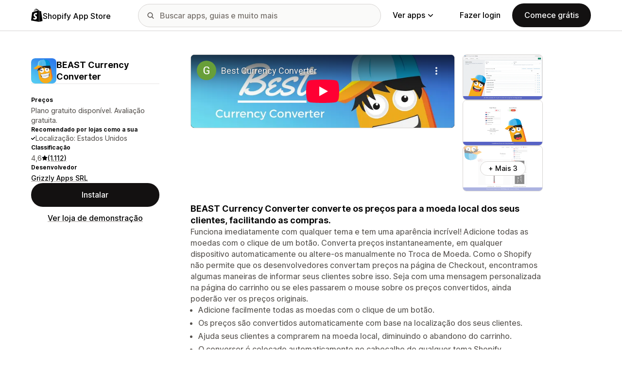

--- FILE ---
content_type: text/html; charset=utf-8
request_url: https://www.youtube-nocookie.com/embed/E7r57PAjYfY?enablejsapi=1&modestbranding=1&origin=https%3A%2F%2Fapps.shopify.com&rel=0
body_size: 44849
content:
<!DOCTYPE html><html lang="en" dir="ltr" data-cast-api-enabled="true"><head><meta name="viewport" content="width=device-width, initial-scale=1"><script nonce="GP2Cq7xMFBkKjB96c5ZLww">if ('undefined' == typeof Symbol || 'undefined' == typeof Symbol.iterator) {delete Array.prototype.entries;}</script><style name="www-roboto" nonce="PRzmZJ0rDcEYwWd4c-ngqg">@font-face{font-family:'Roboto';font-style:normal;font-weight:400;font-stretch:100%;src:url(//fonts.gstatic.com/s/roboto/v48/KFO7CnqEu92Fr1ME7kSn66aGLdTylUAMa3GUBHMdazTgWw.woff2)format('woff2');unicode-range:U+0460-052F,U+1C80-1C8A,U+20B4,U+2DE0-2DFF,U+A640-A69F,U+FE2E-FE2F;}@font-face{font-family:'Roboto';font-style:normal;font-weight:400;font-stretch:100%;src:url(//fonts.gstatic.com/s/roboto/v48/KFO7CnqEu92Fr1ME7kSn66aGLdTylUAMa3iUBHMdazTgWw.woff2)format('woff2');unicode-range:U+0301,U+0400-045F,U+0490-0491,U+04B0-04B1,U+2116;}@font-face{font-family:'Roboto';font-style:normal;font-weight:400;font-stretch:100%;src:url(//fonts.gstatic.com/s/roboto/v48/KFO7CnqEu92Fr1ME7kSn66aGLdTylUAMa3CUBHMdazTgWw.woff2)format('woff2');unicode-range:U+1F00-1FFF;}@font-face{font-family:'Roboto';font-style:normal;font-weight:400;font-stretch:100%;src:url(//fonts.gstatic.com/s/roboto/v48/KFO7CnqEu92Fr1ME7kSn66aGLdTylUAMa3-UBHMdazTgWw.woff2)format('woff2');unicode-range:U+0370-0377,U+037A-037F,U+0384-038A,U+038C,U+038E-03A1,U+03A3-03FF;}@font-face{font-family:'Roboto';font-style:normal;font-weight:400;font-stretch:100%;src:url(//fonts.gstatic.com/s/roboto/v48/KFO7CnqEu92Fr1ME7kSn66aGLdTylUAMawCUBHMdazTgWw.woff2)format('woff2');unicode-range:U+0302-0303,U+0305,U+0307-0308,U+0310,U+0312,U+0315,U+031A,U+0326-0327,U+032C,U+032F-0330,U+0332-0333,U+0338,U+033A,U+0346,U+034D,U+0391-03A1,U+03A3-03A9,U+03B1-03C9,U+03D1,U+03D5-03D6,U+03F0-03F1,U+03F4-03F5,U+2016-2017,U+2034-2038,U+203C,U+2040,U+2043,U+2047,U+2050,U+2057,U+205F,U+2070-2071,U+2074-208E,U+2090-209C,U+20D0-20DC,U+20E1,U+20E5-20EF,U+2100-2112,U+2114-2115,U+2117-2121,U+2123-214F,U+2190,U+2192,U+2194-21AE,U+21B0-21E5,U+21F1-21F2,U+21F4-2211,U+2213-2214,U+2216-22FF,U+2308-230B,U+2310,U+2319,U+231C-2321,U+2336-237A,U+237C,U+2395,U+239B-23B7,U+23D0,U+23DC-23E1,U+2474-2475,U+25AF,U+25B3,U+25B7,U+25BD,U+25C1,U+25CA,U+25CC,U+25FB,U+266D-266F,U+27C0-27FF,U+2900-2AFF,U+2B0E-2B11,U+2B30-2B4C,U+2BFE,U+3030,U+FF5B,U+FF5D,U+1D400-1D7FF,U+1EE00-1EEFF;}@font-face{font-family:'Roboto';font-style:normal;font-weight:400;font-stretch:100%;src:url(//fonts.gstatic.com/s/roboto/v48/KFO7CnqEu92Fr1ME7kSn66aGLdTylUAMaxKUBHMdazTgWw.woff2)format('woff2');unicode-range:U+0001-000C,U+000E-001F,U+007F-009F,U+20DD-20E0,U+20E2-20E4,U+2150-218F,U+2190,U+2192,U+2194-2199,U+21AF,U+21E6-21F0,U+21F3,U+2218-2219,U+2299,U+22C4-22C6,U+2300-243F,U+2440-244A,U+2460-24FF,U+25A0-27BF,U+2800-28FF,U+2921-2922,U+2981,U+29BF,U+29EB,U+2B00-2BFF,U+4DC0-4DFF,U+FFF9-FFFB,U+10140-1018E,U+10190-1019C,U+101A0,U+101D0-101FD,U+102E0-102FB,U+10E60-10E7E,U+1D2C0-1D2D3,U+1D2E0-1D37F,U+1F000-1F0FF,U+1F100-1F1AD,U+1F1E6-1F1FF,U+1F30D-1F30F,U+1F315,U+1F31C,U+1F31E,U+1F320-1F32C,U+1F336,U+1F378,U+1F37D,U+1F382,U+1F393-1F39F,U+1F3A7-1F3A8,U+1F3AC-1F3AF,U+1F3C2,U+1F3C4-1F3C6,U+1F3CA-1F3CE,U+1F3D4-1F3E0,U+1F3ED,U+1F3F1-1F3F3,U+1F3F5-1F3F7,U+1F408,U+1F415,U+1F41F,U+1F426,U+1F43F,U+1F441-1F442,U+1F444,U+1F446-1F449,U+1F44C-1F44E,U+1F453,U+1F46A,U+1F47D,U+1F4A3,U+1F4B0,U+1F4B3,U+1F4B9,U+1F4BB,U+1F4BF,U+1F4C8-1F4CB,U+1F4D6,U+1F4DA,U+1F4DF,U+1F4E3-1F4E6,U+1F4EA-1F4ED,U+1F4F7,U+1F4F9-1F4FB,U+1F4FD-1F4FE,U+1F503,U+1F507-1F50B,U+1F50D,U+1F512-1F513,U+1F53E-1F54A,U+1F54F-1F5FA,U+1F610,U+1F650-1F67F,U+1F687,U+1F68D,U+1F691,U+1F694,U+1F698,U+1F6AD,U+1F6B2,U+1F6B9-1F6BA,U+1F6BC,U+1F6C6-1F6CF,U+1F6D3-1F6D7,U+1F6E0-1F6EA,U+1F6F0-1F6F3,U+1F6F7-1F6FC,U+1F700-1F7FF,U+1F800-1F80B,U+1F810-1F847,U+1F850-1F859,U+1F860-1F887,U+1F890-1F8AD,U+1F8B0-1F8BB,U+1F8C0-1F8C1,U+1F900-1F90B,U+1F93B,U+1F946,U+1F984,U+1F996,U+1F9E9,U+1FA00-1FA6F,U+1FA70-1FA7C,U+1FA80-1FA89,U+1FA8F-1FAC6,U+1FACE-1FADC,U+1FADF-1FAE9,U+1FAF0-1FAF8,U+1FB00-1FBFF;}@font-face{font-family:'Roboto';font-style:normal;font-weight:400;font-stretch:100%;src:url(//fonts.gstatic.com/s/roboto/v48/KFO7CnqEu92Fr1ME7kSn66aGLdTylUAMa3OUBHMdazTgWw.woff2)format('woff2');unicode-range:U+0102-0103,U+0110-0111,U+0128-0129,U+0168-0169,U+01A0-01A1,U+01AF-01B0,U+0300-0301,U+0303-0304,U+0308-0309,U+0323,U+0329,U+1EA0-1EF9,U+20AB;}@font-face{font-family:'Roboto';font-style:normal;font-weight:400;font-stretch:100%;src:url(//fonts.gstatic.com/s/roboto/v48/KFO7CnqEu92Fr1ME7kSn66aGLdTylUAMa3KUBHMdazTgWw.woff2)format('woff2');unicode-range:U+0100-02BA,U+02BD-02C5,U+02C7-02CC,U+02CE-02D7,U+02DD-02FF,U+0304,U+0308,U+0329,U+1D00-1DBF,U+1E00-1E9F,U+1EF2-1EFF,U+2020,U+20A0-20AB,U+20AD-20C0,U+2113,U+2C60-2C7F,U+A720-A7FF;}@font-face{font-family:'Roboto';font-style:normal;font-weight:400;font-stretch:100%;src:url(//fonts.gstatic.com/s/roboto/v48/KFO7CnqEu92Fr1ME7kSn66aGLdTylUAMa3yUBHMdazQ.woff2)format('woff2');unicode-range:U+0000-00FF,U+0131,U+0152-0153,U+02BB-02BC,U+02C6,U+02DA,U+02DC,U+0304,U+0308,U+0329,U+2000-206F,U+20AC,U+2122,U+2191,U+2193,U+2212,U+2215,U+FEFF,U+FFFD;}@font-face{font-family:'Roboto';font-style:normal;font-weight:500;font-stretch:100%;src:url(//fonts.gstatic.com/s/roboto/v48/KFO7CnqEu92Fr1ME7kSn66aGLdTylUAMa3GUBHMdazTgWw.woff2)format('woff2');unicode-range:U+0460-052F,U+1C80-1C8A,U+20B4,U+2DE0-2DFF,U+A640-A69F,U+FE2E-FE2F;}@font-face{font-family:'Roboto';font-style:normal;font-weight:500;font-stretch:100%;src:url(//fonts.gstatic.com/s/roboto/v48/KFO7CnqEu92Fr1ME7kSn66aGLdTylUAMa3iUBHMdazTgWw.woff2)format('woff2');unicode-range:U+0301,U+0400-045F,U+0490-0491,U+04B0-04B1,U+2116;}@font-face{font-family:'Roboto';font-style:normal;font-weight:500;font-stretch:100%;src:url(//fonts.gstatic.com/s/roboto/v48/KFO7CnqEu92Fr1ME7kSn66aGLdTylUAMa3CUBHMdazTgWw.woff2)format('woff2');unicode-range:U+1F00-1FFF;}@font-face{font-family:'Roboto';font-style:normal;font-weight:500;font-stretch:100%;src:url(//fonts.gstatic.com/s/roboto/v48/KFO7CnqEu92Fr1ME7kSn66aGLdTylUAMa3-UBHMdazTgWw.woff2)format('woff2');unicode-range:U+0370-0377,U+037A-037F,U+0384-038A,U+038C,U+038E-03A1,U+03A3-03FF;}@font-face{font-family:'Roboto';font-style:normal;font-weight:500;font-stretch:100%;src:url(//fonts.gstatic.com/s/roboto/v48/KFO7CnqEu92Fr1ME7kSn66aGLdTylUAMawCUBHMdazTgWw.woff2)format('woff2');unicode-range:U+0302-0303,U+0305,U+0307-0308,U+0310,U+0312,U+0315,U+031A,U+0326-0327,U+032C,U+032F-0330,U+0332-0333,U+0338,U+033A,U+0346,U+034D,U+0391-03A1,U+03A3-03A9,U+03B1-03C9,U+03D1,U+03D5-03D6,U+03F0-03F1,U+03F4-03F5,U+2016-2017,U+2034-2038,U+203C,U+2040,U+2043,U+2047,U+2050,U+2057,U+205F,U+2070-2071,U+2074-208E,U+2090-209C,U+20D0-20DC,U+20E1,U+20E5-20EF,U+2100-2112,U+2114-2115,U+2117-2121,U+2123-214F,U+2190,U+2192,U+2194-21AE,U+21B0-21E5,U+21F1-21F2,U+21F4-2211,U+2213-2214,U+2216-22FF,U+2308-230B,U+2310,U+2319,U+231C-2321,U+2336-237A,U+237C,U+2395,U+239B-23B7,U+23D0,U+23DC-23E1,U+2474-2475,U+25AF,U+25B3,U+25B7,U+25BD,U+25C1,U+25CA,U+25CC,U+25FB,U+266D-266F,U+27C0-27FF,U+2900-2AFF,U+2B0E-2B11,U+2B30-2B4C,U+2BFE,U+3030,U+FF5B,U+FF5D,U+1D400-1D7FF,U+1EE00-1EEFF;}@font-face{font-family:'Roboto';font-style:normal;font-weight:500;font-stretch:100%;src:url(//fonts.gstatic.com/s/roboto/v48/KFO7CnqEu92Fr1ME7kSn66aGLdTylUAMaxKUBHMdazTgWw.woff2)format('woff2');unicode-range:U+0001-000C,U+000E-001F,U+007F-009F,U+20DD-20E0,U+20E2-20E4,U+2150-218F,U+2190,U+2192,U+2194-2199,U+21AF,U+21E6-21F0,U+21F3,U+2218-2219,U+2299,U+22C4-22C6,U+2300-243F,U+2440-244A,U+2460-24FF,U+25A0-27BF,U+2800-28FF,U+2921-2922,U+2981,U+29BF,U+29EB,U+2B00-2BFF,U+4DC0-4DFF,U+FFF9-FFFB,U+10140-1018E,U+10190-1019C,U+101A0,U+101D0-101FD,U+102E0-102FB,U+10E60-10E7E,U+1D2C0-1D2D3,U+1D2E0-1D37F,U+1F000-1F0FF,U+1F100-1F1AD,U+1F1E6-1F1FF,U+1F30D-1F30F,U+1F315,U+1F31C,U+1F31E,U+1F320-1F32C,U+1F336,U+1F378,U+1F37D,U+1F382,U+1F393-1F39F,U+1F3A7-1F3A8,U+1F3AC-1F3AF,U+1F3C2,U+1F3C4-1F3C6,U+1F3CA-1F3CE,U+1F3D4-1F3E0,U+1F3ED,U+1F3F1-1F3F3,U+1F3F5-1F3F7,U+1F408,U+1F415,U+1F41F,U+1F426,U+1F43F,U+1F441-1F442,U+1F444,U+1F446-1F449,U+1F44C-1F44E,U+1F453,U+1F46A,U+1F47D,U+1F4A3,U+1F4B0,U+1F4B3,U+1F4B9,U+1F4BB,U+1F4BF,U+1F4C8-1F4CB,U+1F4D6,U+1F4DA,U+1F4DF,U+1F4E3-1F4E6,U+1F4EA-1F4ED,U+1F4F7,U+1F4F9-1F4FB,U+1F4FD-1F4FE,U+1F503,U+1F507-1F50B,U+1F50D,U+1F512-1F513,U+1F53E-1F54A,U+1F54F-1F5FA,U+1F610,U+1F650-1F67F,U+1F687,U+1F68D,U+1F691,U+1F694,U+1F698,U+1F6AD,U+1F6B2,U+1F6B9-1F6BA,U+1F6BC,U+1F6C6-1F6CF,U+1F6D3-1F6D7,U+1F6E0-1F6EA,U+1F6F0-1F6F3,U+1F6F7-1F6FC,U+1F700-1F7FF,U+1F800-1F80B,U+1F810-1F847,U+1F850-1F859,U+1F860-1F887,U+1F890-1F8AD,U+1F8B0-1F8BB,U+1F8C0-1F8C1,U+1F900-1F90B,U+1F93B,U+1F946,U+1F984,U+1F996,U+1F9E9,U+1FA00-1FA6F,U+1FA70-1FA7C,U+1FA80-1FA89,U+1FA8F-1FAC6,U+1FACE-1FADC,U+1FADF-1FAE9,U+1FAF0-1FAF8,U+1FB00-1FBFF;}@font-face{font-family:'Roboto';font-style:normal;font-weight:500;font-stretch:100%;src:url(//fonts.gstatic.com/s/roboto/v48/KFO7CnqEu92Fr1ME7kSn66aGLdTylUAMa3OUBHMdazTgWw.woff2)format('woff2');unicode-range:U+0102-0103,U+0110-0111,U+0128-0129,U+0168-0169,U+01A0-01A1,U+01AF-01B0,U+0300-0301,U+0303-0304,U+0308-0309,U+0323,U+0329,U+1EA0-1EF9,U+20AB;}@font-face{font-family:'Roboto';font-style:normal;font-weight:500;font-stretch:100%;src:url(//fonts.gstatic.com/s/roboto/v48/KFO7CnqEu92Fr1ME7kSn66aGLdTylUAMa3KUBHMdazTgWw.woff2)format('woff2');unicode-range:U+0100-02BA,U+02BD-02C5,U+02C7-02CC,U+02CE-02D7,U+02DD-02FF,U+0304,U+0308,U+0329,U+1D00-1DBF,U+1E00-1E9F,U+1EF2-1EFF,U+2020,U+20A0-20AB,U+20AD-20C0,U+2113,U+2C60-2C7F,U+A720-A7FF;}@font-face{font-family:'Roboto';font-style:normal;font-weight:500;font-stretch:100%;src:url(//fonts.gstatic.com/s/roboto/v48/KFO7CnqEu92Fr1ME7kSn66aGLdTylUAMa3yUBHMdazQ.woff2)format('woff2');unicode-range:U+0000-00FF,U+0131,U+0152-0153,U+02BB-02BC,U+02C6,U+02DA,U+02DC,U+0304,U+0308,U+0329,U+2000-206F,U+20AC,U+2122,U+2191,U+2193,U+2212,U+2215,U+FEFF,U+FFFD;}</style><script name="www-roboto" nonce="GP2Cq7xMFBkKjB96c5ZLww">if (document.fonts && document.fonts.load) {document.fonts.load("400 10pt Roboto", "E"); document.fonts.load("500 10pt Roboto", "E");}</script><link rel="stylesheet" href="/s/player/652bbb94/www-player.css" name="www-player" nonce="PRzmZJ0rDcEYwWd4c-ngqg"><style nonce="PRzmZJ0rDcEYwWd4c-ngqg">html {overflow: hidden;}body {font: 12px Roboto, Arial, sans-serif; background-color: #000; color: #fff; height: 100%; width: 100%; overflow: hidden; position: absolute; margin: 0; padding: 0;}#player {width: 100%; height: 100%;}h1 {text-align: center; color: #fff;}h3 {margin-top: 6px; margin-bottom: 3px;}.player-unavailable {position: absolute; top: 0; left: 0; right: 0; bottom: 0; padding: 25px; font-size: 13px; background: url(/img/meh7.png) 50% 65% no-repeat;}.player-unavailable .message {text-align: left; margin: 0 -5px 15px; padding: 0 5px 14px; border-bottom: 1px solid #888; font-size: 19px; font-weight: normal;}.player-unavailable a {color: #167ac6; text-decoration: none;}</style><script nonce="GP2Cq7xMFBkKjB96c5ZLww">var ytcsi={gt:function(n){n=(n||"")+"data_";return ytcsi[n]||(ytcsi[n]={tick:{},info:{},gel:{preLoggedGelInfos:[]}})},now:window.performance&&window.performance.timing&&window.performance.now&&window.performance.timing.navigationStart?function(){return window.performance.timing.navigationStart+window.performance.now()}:function(){return(new Date).getTime()},tick:function(l,t,n){var ticks=ytcsi.gt(n).tick;var v=t||ytcsi.now();if(ticks[l]){ticks["_"+l]=ticks["_"+l]||[ticks[l]];ticks["_"+l].push(v)}ticks[l]=
v},info:function(k,v,n){ytcsi.gt(n).info[k]=v},infoGel:function(p,n){ytcsi.gt(n).gel.preLoggedGelInfos.push(p)},setStart:function(t,n){ytcsi.tick("_start",t,n)}};
(function(w,d){function isGecko(){if(!w.navigator)return false;try{if(w.navigator.userAgentData&&w.navigator.userAgentData.brands&&w.navigator.userAgentData.brands.length){var brands=w.navigator.userAgentData.brands;var i=0;for(;i<brands.length;i++)if(brands[i]&&brands[i].brand==="Firefox")return true;return false}}catch(e){setTimeout(function(){throw e;})}if(!w.navigator.userAgent)return false;var ua=w.navigator.userAgent;return ua.indexOf("Gecko")>0&&ua.toLowerCase().indexOf("webkit")<0&&ua.indexOf("Edge")<
0&&ua.indexOf("Trident")<0&&ua.indexOf("MSIE")<0}ytcsi.setStart(w.performance?w.performance.timing.responseStart:null);var isPrerender=(d.visibilityState||d.webkitVisibilityState)=="prerender";var vName=!d.visibilityState&&d.webkitVisibilityState?"webkitvisibilitychange":"visibilitychange";if(isPrerender){var startTick=function(){ytcsi.setStart();d.removeEventListener(vName,startTick)};d.addEventListener(vName,startTick,false)}if(d.addEventListener)d.addEventListener(vName,function(){ytcsi.tick("vc")},
false);if(isGecko()){var isHidden=(d.visibilityState||d.webkitVisibilityState)=="hidden";if(isHidden)ytcsi.tick("vc")}var slt=function(el,t){setTimeout(function(){var n=ytcsi.now();el.loadTime=n;if(el.slt)el.slt()},t)};w.__ytRIL=function(el){if(!el.getAttribute("data-thumb"))if(w.requestAnimationFrame)w.requestAnimationFrame(function(){slt(el,0)});else slt(el,16)}})(window,document);
</script><script nonce="GP2Cq7xMFBkKjB96c5ZLww">var ytcfg={d:function(){return window.yt&&yt.config_||ytcfg.data_||(ytcfg.data_={})},get:function(k,o){return k in ytcfg.d()?ytcfg.d()[k]:o},set:function(){var a=arguments;if(a.length>1)ytcfg.d()[a[0]]=a[1];else{var k;for(k in a[0])ytcfg.d()[k]=a[0][k]}}};
ytcfg.set({"CLIENT_CANARY_STATE":"none","DEVICE":"cbr\u003dChrome\u0026cbrand\u003dapple\u0026cbrver\u003d131.0.0.0\u0026ceng\u003dWebKit\u0026cengver\u003d537.36\u0026cos\u003dMacintosh\u0026cosver\u003d10_15_7\u0026cplatform\u003dDESKTOP","EVENT_ID":"vbd_aa2FIMXnlssP8dvRyAU","EXPERIMENT_FLAGS":{"ab_det_apb_b":true,"ab_det_apm":true,"ab_det_el_h":true,"ab_det_em_inj":true,"ab_l_sig_st":true,"ab_l_sig_st_e":true,"action_companion_center_align_description":true,"allow_skip_networkless":true,"always_send_and_write":true,"att_web_record_metrics":true,"attmusi":true,"c3_enable_button_impression_logging":true,"c3_watch_page_component":true,"cancel_pending_navs":true,"clean_up_manual_attribution_header":true,"config_age_report_killswitch":true,"cow_optimize_idom_compat":true,"csi_on_gel":true,"delhi_mweb_colorful_sd":true,"delhi_mweb_colorful_sd_v2":true,"deprecate_pair_servlet_enabled":true,"desktop_sparkles_light_cta_button":true,"disable_child_node_auto_formatted_strings":true,"disable_log_to_visitor_layer":true,"disable_pacf_logging_for_memory_limited_tv":true,"embeds_enable_eid_enforcement_for_youtube":true,"embeds_enable_info_panel_dismissal":true,"embeds_enable_pfp_always_unbranded":true,"embeds_muted_autoplay_sound_fix":true,"embeds_serve_es6_client":true,"embeds_web_nwl_disable_nocookie":true,"embeds_web_updated_shorts_definition_fix":true,"enable_active_view_display_ad_renderer_web_home":true,"enable_ad_disclosure_banner_a11y_fix":true,"enable_android_web_view_top_insets_bugfix":true,"enable_client_sli_logging":true,"enable_client_streamz_web":true,"enable_client_ve_spec":true,"enable_cloud_save_error_popup_after_retry":true,"enable_dai_sdf_h5_preroll":true,"enable_datasync_id_header_in_web_vss_pings":true,"enable_default_mono_cta_migration_web_client":true,"enable_docked_chat_messages":true,"enable_drop_shadow_experiment":true,"enable_embeds_new_caption_language_picker":true,"enable_entity_store_from_dependency_injection":true,"enable_inline_muted_playback_on_web_search":true,"enable_inline_muted_playback_on_web_search_for_vdc":true,"enable_inline_muted_playback_on_web_search_for_vdcb":true,"enable_is_mini_app_page_active_bugfix":true,"enable_logging_first_user_action_after_game_ready":true,"enable_ltc_param_fetch_from_innertube":true,"enable_masthead_mweb_padding_fix":true,"enable_menu_renderer_button_in_mweb_hclr":true,"enable_mini_app_command_handler_mweb_fix":true,"enable_mini_guide_downloads_item":true,"enable_mixed_direction_formatted_strings":true,"enable_mweb_new_caption_language_picker":true,"enable_names_handles_account_switcher":true,"enable_network_request_logging_on_game_events":true,"enable_new_paid_product_placement":true,"enable_open_in_new_tab_icon_for_short_dr_for_desktop_search":true,"enable_open_yt_content":true,"enable_origin_query_parameter_bugfix":true,"enable_pause_ads_on_ytv_html5":true,"enable_payments_purchase_manager":true,"enable_pdp_icon_prefetch":true,"enable_pl_r_si_fa":true,"enable_place_pivot_url":true,"enable_pv_screen_modern_text":true,"enable_removing_navbar_title_on_hashtag_page_mweb":true,"enable_rta_manager":true,"enable_sdf_companion_h5":true,"enable_sdf_dai_h5_midroll":true,"enable_sdf_h5_endemic_mid_post_roll":true,"enable_sdf_on_h5_unplugged_vod_midroll":true,"enable_sdf_shorts_player_bytes_h5":true,"enable_sending_unwrapped_game_audio_as_serialized_metadata":true,"enable_sfv_effect_pivot_url":true,"enable_shorts_new_carousel":true,"enable_skip_ad_guidance_prompt":true,"enable_skippable_ads_for_unplugged_ad_pod":true,"enable_smearing_expansion_dai":true,"enable_time_out_messages":true,"enable_timeline_view_modern_transcript_fe":true,"enable_video_display_compact_button_group_for_desktop_search":true,"enable_web_delhi_icons":true,"enable_web_home_top_landscape_image_layout_level_click":true,"enable_web_tiered_gel":true,"enable_window_constrained_buy_flow_dialog":true,"enable_wiz_queue_effect_and_on_init_initial_runs":true,"enable_ypc_spinners":true,"enable_yt_ata_iframe_authuser":true,"export_networkless_options":true,"export_player_version_to_ytconfig":true,"fill_single_video_with_notify_to_lasr":true,"fix_ad_miniplayer_controls_rendering":true,"fix_ads_tracking_for_swf_config_deprecation_mweb":true,"h5_companion_enable_adcpn_macro_substitution_for_click_pings":true,"h5_inplayer_enable_adcpn_macro_substitution_for_click_pings":true,"h5_reset_cache_and_filter_before_update_masthead":true,"hide_channel_creation_title_for_mweb":true,"high_ccv_client_side_caching_h5":true,"html5_log_trigger_events_with_debug_data":true,"html5_ssdai_enable_media_end_cue_range":true,"idb_immediate_commit":true,"il_attach_cache_limit":true,"il_use_view_model_logging_context":true,"is_browser_support_for_webcam_streaming":true,"json_condensed_response":true,"kev_adb_pg":true,"kevlar_gel_error_routing":true,"kevlar_watch_cinematics":true,"live_chat_enable_controller_extraction":true,"live_chat_enable_rta_manager":true,"log_click_with_layer_from_element_in_command_handler":true,"mdx_enable_privacy_disclosure_ui":true,"mdx_load_cast_api_bootstrap_script":true,"medium_progress_bar_modification":true,"migrate_remaining_web_ad_badges_to_innertube":true,"mobile_account_menu_refresh":true,"mweb_account_linking_noapp":true,"mweb_allow_modern_search_suggest_behavior":true,"mweb_animated_actions":true,"mweb_app_upsell_button_direct_to_app":true,"mweb_c3_enable_adaptive_signals":true,"mweb_c3_library_page_enable_recent_shelf":true,"mweb_c3_remove_web_navigation_endpoint_data":true,"mweb_c3_use_canonical_from_player_response":true,"mweb_cinematic_watch":true,"mweb_command_handler":true,"mweb_delay_watch_initial_data":true,"mweb_disable_searchbar_scroll":true,"mweb_enable_browse_chunks":true,"mweb_enable_fine_scrubbing_for_recs":true,"mweb_enable_imp_portal":true,"mweb_enable_keto_batch_player_fullscreen":true,"mweb_enable_keto_batch_player_progress_bar":true,"mweb_enable_keto_batch_player_tooltips":true,"mweb_enable_lockup_view_model_for_ucp":true,"mweb_enable_mix_panel_title_metadata":true,"mweb_enable_more_drawer":true,"mweb_enable_optional_fullscreen_landscape_locking":true,"mweb_enable_overlay_touch_manager":true,"mweb_enable_premium_carve_out_fix":true,"mweb_enable_refresh_detection":true,"mweb_enable_search_imp":true,"mweb_enable_shorts_video_preload":true,"mweb_enable_skippables_on_jio_phone":true,"mweb_enable_two_line_title_on_shorts":true,"mweb_enable_varispeed_controller":true,"mweb_enable_watch_feed_infinite_scroll":true,"mweb_enable_wrapped_unplugged_pause_membership_dialog_renderer":true,"mweb_fix_monitor_visibility_after_render":true,"mweb_force_ios_fallback_to_native_control":true,"mweb_fp_auto_fullscreen":true,"mweb_fullscreen_controls":true,"mweb_fullscreen_controls_action_buttons":true,"mweb_fullscreen_watch_system":true,"mweb_get_endpoint_from_atag_command":true,"mweb_home_reactive_shorts":true,"mweb_innertube_search_command":true,"mweb_kaios_enable_autoplay_switch_view_model":true,"mweb_lang_in_html":true,"mweb_like_button_synced_with_entities":true,"mweb_logo_use_home_page_ve":true,"mweb_native_control_in_faux_fullscreen_shared":true,"mweb_player_control_on_hover":true,"mweb_player_delhi_dtts":true,"mweb_player_settings_use_bottom_sheet":true,"mweb_player_show_previous_next_buttons_in_playlist":true,"mweb_player_skip_no_op_state_changes":true,"mweb_player_user_select_none":true,"mweb_playlist_engagement_panel":true,"mweb_progress_bar_seek_on_mouse_click":true,"mweb_pull_2_full":true,"mweb_pull_2_full_enable_touch_handlers":true,"mweb_schedule_warm_watch_response":true,"mweb_searchbox_legacy_navigation":true,"mweb_see_fewer_shorts":true,"mweb_shorts_comments_panel_id_change":true,"mweb_shorts_early_continuation":true,"mweb_show_ios_smart_banner":true,"mweb_show_sign_in_button_from_header":true,"mweb_use_server_url_on_startup":true,"mweb_watch_captions_enable_auto_translate":true,"mweb_watch_captions_set_default_size":true,"mweb_watch_stop_scheduler_on_player_response":true,"mweb_watchfeed_big_thumbnails":true,"mweb_yt_searchbox":true,"networkless_logging":true,"no_client_ve_attach_unless_shown":true,"pageid_as_header_web":true,"playback_settings_use_switch_menu":true,"player_controls_autonav_fix":true,"player_controls_skip_double_signal_update":true,"polymer_bad_build_labels":true,"polymer_verifiy_app_state":true,"qoe_send_and_write":true,"remove_chevron_from_ad_disclosure_banner_h5":true,"remove_masthead_channel_banner_on_refresh":true,"remove_slot_id_exited_trigger_for_dai_in_player_slot_expire":true,"replace_client_url_parsing_with_server_signal":true,"service_worker_enabled":true,"service_worker_push_enabled":true,"service_worker_push_home_page_prompt":true,"service_worker_push_watch_page_prompt":true,"shell_load_gcf":true,"shorten_initial_gel_batch_timeout":true,"should_use_yt_voice_endpoint_in_kaios":true,"smarter_ve_dedupping":true,"speedmaster_no_seek":true,"stop_handling_click_for_non_rendering_overlay_layout":true,"suppress_error_204_logging":true,"synced_panel_scrolling_controller":true,"use_event_time_ms_header":true,"use_fifo_for_networkless":true,"use_request_time_ms_header":true,"use_session_based_sampling":true,"use_thumbnail_overlay_time_status_renderer_for_live_badge":true,"vss_final_ping_send_and_write":true,"vss_playback_use_send_and_write":true,"web_ad_metadata_clickable":true,"web_adaptive_repeat_ase":true,"web_always_load_chat_support":true,"web_api_url":true,"web_attributed_string_deep_equal_bugfix":true,"web_autonav_allow_off_by_default":true,"web_button_vm_refactor_disabled":true,"web_c3_log_app_init_finish":true,"web_component_wrapper_track_owner":true,"web_csi_action_sampling_enabled":true,"web_dedupe_ve_grafting":true,"web_disable_backdrop_filter":true,"web_enable_ab_rsp_cl":true,"web_enable_course_icon_update":true,"web_enable_error_204":true,"web_gcf_hashes_innertube":true,"web_gel_timeout_cap":true,"web_parent_target_for_sheets":true,"web_persist_server_autonav_state_on_client":true,"web_playback_associated_log_ctt":true,"web_playback_associated_ve":true,"web_prefetch_preload_video":true,"web_progress_bar_draggable":true,"web_shorts_just_watched_on_channel_and_pivot_study":true,"web_shorts_just_watched_overlay":true,"web_shorts_wn_shelf_header_tuning":true,"web_update_panel_visibility_logging_fix":true,"web_watch_controls_state_signals":true,"web_wiz_attributed_string":true,"webfe_mweb_watch_microdata":true,"webfe_watch_shorts_canonical_url_fix":true,"webpo_exit_on_net_err":true,"wiz_diff_overwritable":true,"wiz_stamper_new_context_api":true,"woffle_used_state_report":true,"wpo_gel_strz":true,"H5_async_logging_delay_ms":30000.0,"attention_logging_scroll_throttle":500.0,"autoplay_pause_by_lact_sampling_fraction":0.0,"cinematic_watch_effect_opacity":0.4,"log_window_onerror_fraction":0.1,"speedmaster_playback_rate":2.0,"tv_pacf_logging_sample_rate":0.01,"web_attention_logging_scroll_throttle":500.0,"web_load_prediction_threshold":0.1,"web_navigation_prediction_threshold":0.1,"web_pbj_log_warning_rate":0.0,"web_system_health_fraction":0.01,"ytidb_transaction_ended_event_rate_limit":0.02,"active_time_update_interval_ms":10000,"att_init_delay":500,"autoplay_pause_by_lact_sec":0,"botguard_async_snapshot_timeout_ms":3000,"check_navigator_accuracy_timeout_ms":0,"cinematic_watch_css_filter_blur_strength":40,"cinematic_watch_fade_out_duration":500,"close_webview_delay_ms":100,"cloud_save_game_data_rate_limit_ms":3000,"compression_disable_point":10,"custom_active_view_tos_timeout_ms":3600000,"embeds_widget_poll_interval_ms":0,"gel_min_batch_size":3,"gel_queue_timeout_max_ms":60000,"get_async_timeout_ms":60000,"hide_cta_for_home_web_video_ads_animate_in_time":2,"html5_byterate_soft_cap":0,"initial_gel_batch_timeout":2000,"max_body_size_to_compress":500000,"max_prefetch_window_sec_for_livestream_optimization":10,"min_prefetch_offset_sec_for_livestream_optimization":20,"mini_app_container_iframe_src_update_delay_ms":0,"multiple_preview_news_duration_time":11000,"mweb_c3_toast_duration_ms":5000,"mweb_deep_link_fallback_timeout_ms":10000,"mweb_delay_response_received_actions":100,"mweb_fp_dpad_rate_limit_ms":0,"mweb_fp_dpad_watch_title_clamp_lines":0,"mweb_history_manager_cache_size":100,"mweb_ios_fullscreen_playback_transition_delay_ms":500,"mweb_ios_fullscreen_system_pause_epilson_ms":0,"mweb_override_response_store_expiration_ms":0,"mweb_shorts_early_continuation_trigger_threshold":4,"mweb_w2w_max_age_seconds":0,"mweb_watch_captions_default_size":2,"neon_dark_launch_gradient_count":0,"network_polling_interval":30000,"play_click_interval_ms":30000,"play_ping_interval_ms":10000,"prefetch_comments_ms_after_video":0,"send_config_hash_timer":0,"service_worker_push_logged_out_prompt_watches":-1,"service_worker_push_prompt_cap":-1,"service_worker_push_prompt_delay_microseconds":3888000000000,"slow_compressions_before_abandon_count":4,"speedmaster_cancellation_movement_dp":10,"speedmaster_touch_activation_ms":500,"web_attention_logging_throttle":500,"web_foreground_heartbeat_interval_ms":28000,"web_gel_debounce_ms":10000,"web_logging_max_batch":100,"web_max_tracing_events":50,"web_tracing_session_replay":0,"wil_icon_max_concurrent_fetches":9999,"ytidb_remake_db_retries":3,"ytidb_reopen_db_retries":3,"WebClientReleaseProcessCritical__youtube_embeds_client_version_override":"","WebClientReleaseProcessCritical__youtube_embeds_web_client_version_override":"","WebClientReleaseProcessCritical__youtube_mweb_client_version_override":"","debug_forced_internalcountrycode":"","embeds_web_synth_ch_headers_banned_urls_regex":"","enable_web_media_service":"DISABLED","il_payload_scraping":"","live_chat_unicode_emoji_json_url":"https://www.gstatic.com/youtube/img/emojis/emojis-svg-9.json","mweb_deep_link_feature_tag_suffix":"11268432","mweb_enable_shorts_innertube_player_prefetch_trigger":"NONE","mweb_fp_dpad":"home,search,browse,channel,create_channel,experiments,settings,trending,oops,404,paid_memberships,sponsorship,premium,shorts","mweb_fp_dpad_linear_navigation":"","mweb_fp_dpad_linear_navigation_visitor":"","mweb_fp_dpad_visitor":"","mweb_preload_video_by_player_vars":"","place_pivot_triggering_container_alternate":"","place_pivot_triggering_counterfactual_container_alternate":"","service_worker_push_force_notification_prompt_tag":"1","service_worker_scope":"/","suggest_exp_str":"","web_client_version_override":"","kevlar_command_handler_command_banlist":[],"mini_app_ids_without_game_ready":["UgkxHHtsak1SC8mRGHMZewc4HzeAY3yhPPmJ","Ugkx7OgzFqE6z_5Mtf4YsotGfQNII1DF_RBm"],"web_op_signal_type_banlist":[],"web_tracing_enabled_spans":["event","command"]},"GAPI_HINT_PARAMS":"m;/_/scs/abc-static/_/js/k\u003dgapi.gapi.en.FZb77tO2YW4.O/d\u003d1/rs\u003dAHpOoo8lqavmo6ayfVxZovyDiP6g3TOVSQ/m\u003d__features__","GAPI_HOST":"https://apis.google.com","GAPI_LOCALE":"en_US","GL":"US","HL":"en","HTML_DIR":"ltr","HTML_LANG":"en","INNERTUBE_API_KEY":"AIzaSyAO_FJ2SlqU8Q4STEHLGCilw_Y9_11qcW8","INNERTUBE_API_VERSION":"v1","INNERTUBE_CLIENT_NAME":"WEB_EMBEDDED_PLAYER","INNERTUBE_CLIENT_VERSION":"1.20260130.01.00","INNERTUBE_CONTEXT":{"client":{"hl":"en","gl":"US","remoteHost":"18.191.186.3","deviceMake":"Apple","deviceModel":"","visitorData":"[base64]%3D%3D","userAgent":"Mozilla/5.0 (Macintosh; Intel Mac OS X 10_15_7) AppleWebKit/537.36 (KHTML, like Gecko) Chrome/131.0.0.0 Safari/537.36; ClaudeBot/1.0; +claudebot@anthropic.com),gzip(gfe)","clientName":"WEB_EMBEDDED_PLAYER","clientVersion":"1.20260130.01.00","osName":"Macintosh","osVersion":"10_15_7","originalUrl":"https://www.youtube-nocookie.com/embed/E7r57PAjYfY?enablejsapi\u003d1\u0026modestbranding\u003d1\u0026origin\u003dhttps%3A%2F%2Fapps.shopify.com\u0026rel\u003d0","platform":"DESKTOP","clientFormFactor":"UNKNOWN_FORM_FACTOR","configInfo":{"appInstallData":"[base64]"},"browserName":"Chrome","browserVersion":"131.0.0.0","acceptHeader":"text/html,application/xhtml+xml,application/xml;q\u003d0.9,image/webp,image/apng,*/*;q\u003d0.8,application/signed-exchange;v\u003db3;q\u003d0.9","deviceExperimentId":"ChxOell3TVRrNU5qY3lNREkxTnpRNE5EVXdNUT09EL3v_ssGGL3v_ssG","rolloutToken":"CP2JgcPko46zUBDY5J6LkbmSAxjY5J6LkbmSAw%3D%3D"},"user":{"lockedSafetyMode":false},"request":{"useSsl":true},"clickTracking":{"clickTrackingParams":"IhMI7deei5G5kgMVxbNlAx3xbRRZ"},"thirdParty":{"embeddedPlayerContext":{"embeddedPlayerEncryptedContext":"AD5ZzFR1RHW2xWRy-c_kcOcm4YTkeOInEIyzYqDsRmVYOiMDt1AkVqDhM9bKsJJ_9wlz4c34R15OSGV8XPYSb8GlDVsTHeSvhGNa6G66OGJMMteQpRjwG7v2l-L1Rf_yCmYcggL5fnoYWcryRIBx7-VvPrR4q9vT01DeTgV_zuJ3PQGeQSmkKBsoXD0i","ancestorOriginsSupported":false}}},"INNERTUBE_CONTEXT_CLIENT_NAME":56,"INNERTUBE_CONTEXT_CLIENT_VERSION":"1.20260130.01.00","INNERTUBE_CONTEXT_GL":"US","INNERTUBE_CONTEXT_HL":"en","LATEST_ECATCHER_SERVICE_TRACKING_PARAMS":{"client.name":"WEB_EMBEDDED_PLAYER","client.jsfeat":"2021"},"LOGGED_IN":false,"PAGE_BUILD_LABEL":"youtube.embeds.web_20260130_01_RC00","PAGE_CL":863108022,"SERVER_NAME":"WebFE","VISITOR_DATA":"[base64]%3D%3D","WEB_PLAYER_CONTEXT_CONFIGS":{"WEB_PLAYER_CONTEXT_CONFIG_ID_EMBEDDED_PLAYER":{"rootElementId":"movie_player","jsUrl":"/s/player/652bbb94/player_ias.vflset/en_US/base.js","cssUrl":"/s/player/652bbb94/www-player.css","contextId":"WEB_PLAYER_CONTEXT_CONFIG_ID_EMBEDDED_PLAYER","eventLabel":"embedded","contentRegion":"US","hl":"en_US","hostLanguage":"en","innertubeApiKey":"AIzaSyAO_FJ2SlqU8Q4STEHLGCilw_Y9_11qcW8","innertubeApiVersion":"v1","innertubeContextClientVersion":"1.20260130.01.00","disableRelatedVideos":true,"device":{"brand":"apple","model":"","browser":"Chrome","browserVersion":"131.0.0.0","os":"Macintosh","osVersion":"10_15_7","platform":"DESKTOP","interfaceName":"WEB_EMBEDDED_PLAYER","interfaceVersion":"1.20260130.01.00"},"serializedExperimentIds":"24004644,51010235,51063643,51098299,51204329,51222973,51340662,51349914,51353393,51366423,51389629,51404808,51458176,51489567,51490331,51500051,51505436,51530495,51534669,51560386,51564351,51565116,51566373,51566864,51578633,51583568,51583821,51585555,51586118,51605258,51605395,51609829,51611457,51615065,51619500,51620867,51621065,51622845,51631301,51637029,51638932,51648336,51672162,51681662,51683502,51684301,51684306,51693511,51693994,51696107,51696619,51700777,51705183,51707440,51713237,51717747,51719110,51719411,51719628,51725837,51729217,51732102,51735451,51737133,51740460,51740812,51742378,51742828,51742878,51744562,51744581,51749572,51751855,51751895,51752092,51752633,51757128,51760004,51763568","serializedExperimentFlags":"H5_async_logging_delay_ms\u003d30000.0\u0026PlayerWeb__h5_enable_advisory_rating_restrictions\u003dtrue\u0026a11y_h5_associate_survey_question\u003dtrue\u0026ab_det_apb_b\u003dtrue\u0026ab_det_apm\u003dtrue\u0026ab_det_el_h\u003dtrue\u0026ab_det_em_inj\u003dtrue\u0026ab_l_sig_st\u003dtrue\u0026ab_l_sig_st_e\u003dtrue\u0026action_companion_center_align_description\u003dtrue\u0026ad_pod_disable_companion_persist_ads_quality\u003dtrue\u0026add_stmp_logs_for_voice_boost\u003dtrue\u0026allow_autohide_on_paused_videos\u003dtrue\u0026allow_drm_override\u003dtrue\u0026allow_live_autoplay\u003dtrue\u0026allow_poltergust_autoplay\u003dtrue\u0026allow_skip_networkless\u003dtrue\u0026allow_vp9_1080p_mq_enc\u003dtrue\u0026always_cache_redirect_endpoint\u003dtrue\u0026always_send_and_write\u003dtrue\u0026annotation_module_vast_cards_load_logging_fraction\u003d0.0\u0026assign_drm_family_by_format\u003dtrue\u0026att_web_record_metrics\u003dtrue\u0026attention_logging_scroll_throttle\u003d500.0\u0026attmusi\u003dtrue\u0026autoplay_time\u003d10000\u0026autoplay_time_for_fullscreen\u003d-1\u0026autoplay_time_for_music_content\u003d-1\u0026bg_vm_reinit_threshold\u003d7200000\u0026block_tvhtml5_simply_embedded\u003dtrue\u0026blocked_packages_for_sps\u003d[]\u0026botguard_async_snapshot_timeout_ms\u003d3000\u0026captions_url_add_ei\u003dtrue\u0026check_navigator_accuracy_timeout_ms\u003d0\u0026clean_up_manual_attribution_header\u003dtrue\u0026compression_disable_point\u003d10\u0026cow_optimize_idom_compat\u003dtrue\u0026csi_on_gel\u003dtrue\u0026custom_active_view_tos_timeout_ms\u003d3600000\u0026dash_manifest_version\u003d5\u0026debug_bandaid_hostname\u003d\u0026debug_bandaid_port\u003d0\u0026debug_sherlog_username\u003d\u0026delhi_fast_follow_autonav_toggle\u003dtrue\u0026delhi_modern_player_default_thumbnail_percentage\u003d0.0\u0026delhi_modern_player_faster_autohide_delay_ms\u003d2000\u0026delhi_modern_player_pause_thumbnail_percentage\u003d0.6\u0026delhi_modern_web_player_blending_mode\u003d\u0026delhi_modern_web_player_disable_frosted_glass\u003dtrue\u0026delhi_modern_web_player_horizontal_volume_controls\u003dtrue\u0026delhi_modern_web_player_lhs_volume_controls\u003dtrue\u0026delhi_modern_web_player_responsive_compact_controls_threshold\u003d0\u0026deprecate_22\u003dtrue\u0026deprecate_delay_ping\u003dtrue\u0026deprecate_pair_servlet_enabled\u003dtrue\u0026desktop_sparkles_light_cta_button\u003dtrue\u0026disable_av1_setting\u003dtrue\u0026disable_branding_context\u003dtrue\u0026disable_channel_id_check_for_suspended_channels\u003dtrue\u0026disable_child_node_auto_formatted_strings\u003dtrue\u0026disable_lifa_for_supex_users\u003dtrue\u0026disable_log_to_visitor_layer\u003dtrue\u0026disable_mdx_connection_in_mdx_module_for_music_web\u003dtrue\u0026disable_pacf_logging_for_memory_limited_tv\u003dtrue\u0026disable_reduced_fullscreen_autoplay_countdown_for_minors\u003dtrue\u0026disable_reel_item_watch_format_filtering\u003dtrue\u0026disable_threegpp_progressive_formats\u003dtrue\u0026disable_touch_events_on_skip_button\u003dtrue\u0026edge_encryption_fill_primary_key_version\u003dtrue\u0026embeds_enable_info_panel_dismissal\u003dtrue\u0026embeds_enable_move_set_center_crop_to_public\u003dtrue\u0026embeds_enable_per_video_embed_config\u003dtrue\u0026embeds_enable_pfp_always_unbranded\u003dtrue\u0026embeds_web_lite_mode\u003d1\u0026embeds_web_nwl_disable_nocookie\u003dtrue\u0026embeds_web_synth_ch_headers_banned_urls_regex\u003d\u0026enable_active_view_display_ad_renderer_web_home\u003dtrue\u0026enable_active_view_lr_shorts_video\u003dtrue\u0026enable_active_view_web_shorts_video\u003dtrue\u0026enable_ad_cpn_macro_substitution_for_click_pings\u003dtrue\u0026enable_ad_disclosure_banner_a11y_fix\u003dtrue\u0026enable_antiscraping_web_player_expired\u003dtrue\u0026enable_app_promo_endcap_eml_on_tablet\u003dtrue\u0026enable_batched_cross_device_pings_in_gel_fanout\u003dtrue\u0026enable_cast_for_web_unplugged\u003dtrue\u0026enable_cast_on_music_web\u003dtrue\u0026enable_cipher_for_manifest_urls\u003dtrue\u0026enable_cleanup_masthead_autoplay_hack_fix\u003dtrue\u0026enable_client_page_id_header_for_first_party_pings\u003dtrue\u0026enable_client_sli_logging\u003dtrue\u0026enable_client_ve_spec\u003dtrue\u0026enable_cta_banner_on_unplugged_lr\u003dtrue\u0026enable_custom_playhead_parsing\u003dtrue\u0026enable_dai_sdf_h5_preroll\u003dtrue\u0026enable_datasync_id_header_in_web_vss_pings\u003dtrue\u0026enable_default_mono_cta_migration_web_client\u003dtrue\u0026enable_dsa_ad_badge_for_action_endcap_on_android\u003dtrue\u0026enable_dsa_ad_badge_for_action_endcap_on_ios\u003dtrue\u0026enable_entity_store_from_dependency_injection\u003dtrue\u0026enable_error_corrections_infocard_web_client\u003dtrue\u0026enable_error_corrections_infocards_icon_web\u003dtrue\u0026enable_inline_muted_playback_on_web_search\u003dtrue\u0026enable_inline_muted_playback_on_web_search_for_vdc\u003dtrue\u0026enable_inline_muted_playback_on_web_search_for_vdcb\u003dtrue\u0026enable_kabuki_comments_on_shorts\u003ddisabled\u0026enable_ltc_param_fetch_from_innertube\u003dtrue\u0026enable_mixed_direction_formatted_strings\u003dtrue\u0026enable_modern_skip_button_on_web\u003dtrue\u0026enable_new_paid_product_placement\u003dtrue\u0026enable_open_in_new_tab_icon_for_short_dr_for_desktop_search\u003dtrue\u0026enable_out_of_stock_text_all_surfaces\u003dtrue\u0026enable_paid_content_overlay_bugfix\u003dtrue\u0026enable_pause_ads_on_ytv_html5\u003dtrue\u0026enable_pl_r_si_fa\u003dtrue\u0026enable_policy_based_hqa_filter_in_watch_server\u003dtrue\u0026enable_progres_commands_lr_feeds\u003dtrue\u0026enable_progress_commands_lr_shorts\u003dtrue\u0026enable_publishing_region_param_in_sus\u003dtrue\u0026enable_pv_screen_modern_text\u003dtrue\u0026enable_rpr_token_on_ltl_lookup\u003dtrue\u0026enable_sdf_companion_h5\u003dtrue\u0026enable_sdf_dai_h5_midroll\u003dtrue\u0026enable_sdf_h5_endemic_mid_post_roll\u003dtrue\u0026enable_sdf_on_h5_unplugged_vod_midroll\u003dtrue\u0026enable_sdf_shorts_player_bytes_h5\u003dtrue\u0026enable_server_driven_abr\u003dtrue\u0026enable_server_driven_abr_for_backgroundable\u003dtrue\u0026enable_server_driven_abr_url_generation\u003dtrue\u0026enable_server_driven_readahead\u003dtrue\u0026enable_skip_ad_guidance_prompt\u003dtrue\u0026enable_skip_to_next_messaging\u003dtrue\u0026enable_skippable_ads_for_unplugged_ad_pod\u003dtrue\u0026enable_smart_skip_player_controls_shown_on_web\u003dtrue\u0026enable_smart_skip_player_controls_shown_on_web_increased_triggering_sensitivity\u003dtrue\u0026enable_smart_skip_speedmaster_on_web\u003dtrue\u0026enable_smearing_expansion_dai\u003dtrue\u0026enable_split_screen_ad_baseline_experience_endemic_live_h5\u003dtrue\u0026enable_to_call_playready_backend_directly\u003dtrue\u0026enable_unified_action_endcap_on_web\u003dtrue\u0026enable_video_display_compact_button_group_for_desktop_search\u003dtrue\u0026enable_voice_boost_feature\u003dtrue\u0026enable_vp9_appletv5_on_server\u003dtrue\u0026enable_watch_server_rejected_formats_logging\u003dtrue\u0026enable_web_delhi_icons\u003dtrue\u0026enable_web_home_top_landscape_image_layout_level_click\u003dtrue\u0026enable_web_media_session_metadata_fix\u003dtrue\u0026enable_web_premium_varispeed_upsell\u003dtrue\u0026enable_web_tiered_gel\u003dtrue\u0026enable_wiz_queue_effect_and_on_init_initial_runs\u003dtrue\u0026enable_yt_ata_iframe_authuser\u003dtrue\u0026enable_ytv_csdai_vp9\u003dtrue\u0026export_networkless_options\u003dtrue\u0026export_player_version_to_ytconfig\u003dtrue\u0026fill_live_request_config_in_ustreamer_config\u003dtrue\u0026fill_single_video_with_notify_to_lasr\u003dtrue\u0026filter_vb_without_non_vb_equivalents\u003dtrue\u0026filter_vp9_for_live_dai\u003dtrue\u0026fix_ad_miniplayer_controls_rendering\u003dtrue\u0026fix_ads_tracking_for_swf_config_deprecation_mweb\u003dtrue\u0026fix_h5_toggle_button_a11y\u003dtrue\u0026fix_survey_color_contrast_on_destop\u003dtrue\u0026fix_toggle_button_role_for_ad_components\u003dtrue\u0026fresca_polling_delay_override\u003d0\u0026gab_return_sabr_ssdai_config\u003dtrue\u0026gel_min_batch_size\u003d3\u0026gel_queue_timeout_max_ms\u003d60000\u0026gvi_channel_client_screen\u003dtrue\u0026h5_companion_enable_adcpn_macro_substitution_for_click_pings\u003dtrue\u0026h5_enable_ad_mbs\u003dtrue\u0026h5_inplayer_enable_adcpn_macro_substitution_for_click_pings\u003dtrue\u0026h5_reset_cache_and_filter_before_update_masthead\u003dtrue\u0026heatseeker_decoration_threshold\u003d0.0\u0026hfr_dropped_framerate_fallback_threshold\u003d0\u0026hide_cta_for_home_web_video_ads_animate_in_time\u003d2\u0026high_ccv_client_side_caching_h5\u003dtrue\u0026hls_use_new_codecs_string_api\u003dtrue\u0026html5_ad_timeout_ms\u003d0\u0026html5_adaptation_step_count\u003d0\u0026html5_ads_preroll_lock_timeout_delay_ms\u003d15000\u0026html5_allow_multiview_tile_preload\u003dtrue\u0026html5_allow_video_keyframe_without_audio\u003dtrue\u0026html5_apply_min_failures\u003dtrue\u0026html5_apply_start_time_within_ads_for_ssdai_transitions\u003dtrue\u0026html5_atr_disable_force_fallback\u003dtrue\u0026html5_att_playback_timeout_ms\u003d30000\u0026html5_attach_num_random_bytes_to_bandaid\u003d0\u0026html5_attach_po_token_to_bandaid\u003dtrue\u0026html5_autonav_cap_idle_secs\u003d0\u0026html5_autonav_quality_cap\u003d720\u0026html5_autoplay_default_quality_cap\u003d0\u0026html5_auxiliary_estimate_weight\u003d0.0\u0026html5_av1_ordinal_cap\u003d0\u0026html5_bandaid_attach_content_po_token\u003dtrue\u0026html5_block_pip_safari_delay\u003d0\u0026html5_bypass_contention_secs\u003d0.0\u0026html5_byterate_soft_cap\u003d0\u0026html5_check_for_idle_network_interval_ms\u003d-1\u0026html5_chipset_soft_cap\u003d8192\u0026html5_consume_all_buffered_bytes_one_poll\u003dtrue\u0026html5_continuous_goodput_probe_interval_ms\u003d0\u0026html5_d6de4_cloud_project_number\u003d868618676952\u0026html5_d6de4_defer_timeout_ms\u003d0\u0026html5_debug_data_log_probability\u003d0.0\u0026html5_decode_to_texture_cap\u003dtrue\u0026html5_default_ad_gain\u003d0.5\u0026html5_default_av1_threshold\u003d0\u0026html5_default_quality_cap\u003d0\u0026html5_defer_fetch_att_ms\u003d0\u0026html5_delayed_retry_count\u003d1\u0026html5_delayed_retry_delay_ms\u003d5000\u0026html5_deprecate_adservice\u003dtrue\u0026html5_deprecate_manifestful_fallback\u003dtrue\u0026html5_deprecate_video_tag_pool\u003dtrue\u0026html5_desktop_vr180_allow_panning\u003dtrue\u0026html5_df_downgrade_thresh\u003d0.6\u0026html5_disable_loop_range_for_shorts_ads\u003dtrue\u0026html5_disable_move_pssh_to_moov\u003dtrue\u0026html5_disable_non_contiguous\u003dtrue\u0026html5_disable_ustreamer_constraint_for_sabr\u003dtrue\u0026html5_disable_web_safari_dai\u003dtrue\u0026html5_displayed_frame_rate_downgrade_threshold\u003d45\u0026html5_drm_byterate_soft_cap\u003d0\u0026html5_drm_check_all_key_error_states\u003dtrue\u0026html5_drm_cpi_license_key\u003dtrue\u0026html5_drm_live_byterate_soft_cap\u003d0\u0026html5_early_media_for_sharper_shorts\u003dtrue\u0026html5_enable_ac3\u003dtrue\u0026html5_enable_audio_track_stickiness\u003dtrue\u0026html5_enable_audio_track_stickiness_phase_two\u003dtrue\u0026html5_enable_caption_changes_for_mosaic\u003dtrue\u0026html5_enable_composite_embargo\u003dtrue\u0026html5_enable_d6de4\u003dtrue\u0026html5_enable_d6de4_cold_start_and_error\u003dtrue\u0026html5_enable_d6de4_idle_priority_job\u003dtrue\u0026html5_enable_drc\u003dtrue\u0026html5_enable_drc_toggle_api\u003dtrue\u0026html5_enable_eac3\u003dtrue\u0026html5_enable_embedded_player_visibility_signals\u003dtrue\u0026html5_enable_oduc\u003dtrue\u0026html5_enable_sabr_from_watch_server\u003dtrue\u0026html5_enable_sabr_host_fallback\u003dtrue\u0026html5_enable_server_driven_request_cancellation\u003dtrue\u0026html5_enable_sps_retry_backoff_metadata_requests\u003dtrue\u0026html5_enable_ssdai_transition_with_only_enter_cuerange\u003dtrue\u0026html5_enable_triggering_cuepoint_for_slot\u003dtrue\u0026html5_enable_tvos_dash\u003dtrue\u0026html5_enable_tvos_encrypted_vp9\u003dtrue\u0026html5_enable_widevine_for_alc\u003dtrue\u0026html5_enable_widevine_for_fast_linear\u003dtrue\u0026html5_encourage_array_coalescing\u003dtrue\u0026html5_fill_default_mosaic_audio_track_id\u003dtrue\u0026html5_fix_multi_audio_offline_playback\u003dtrue\u0026html5_fixed_media_duration_for_request\u003d0\u0026html5_force_sabr_from_watch_server_for_dfss\u003dtrue\u0026html5_forward_click_tracking_params_on_reload\u003dtrue\u0026html5_gapless_ad_autoplay_on_video_to_ad_only\u003dtrue\u0026html5_gapless_ended_transition_buffer_ms\u003d200\u0026html5_gapless_handoff_close_end_long_rebuffer_cfl\u003dtrue\u0026html5_gapless_handoff_close_end_long_rebuffer_delay_ms\u003d0\u0026html5_gapless_loop_seek_offset_in_milli\u003d0\u0026html5_gapless_slow_seek_cfl\u003dtrue\u0026html5_gapless_slow_seek_delay_ms\u003d0\u0026html5_gapless_slow_start_delay_ms\u003d0\u0026html5_generate_content_po_token\u003dtrue\u0026html5_generate_session_po_token\u003dtrue\u0026html5_gl_fps_threshold\u003d0\u0026html5_hard_cap_max_vertical_resolution_for_shorts\u003d0\u0026html5_hdcp_probing_stream_url\u003d\u0026html5_head_miss_secs\u003d0.0\u0026html5_hfr_quality_cap\u003d0\u0026html5_high_res_logging_percent\u003d0.01\u0026html5_hopeless_secs\u003d0\u0026html5_huli_ssdai_use_playback_state\u003dtrue\u0026html5_idle_rate_limit_ms\u003d0\u0026html5_ignore_sabrseek_during_adskip\u003dtrue\u0026html5_innertube_heartbeats_for_fairplay\u003dtrue\u0026html5_innertube_heartbeats_for_playready\u003dtrue\u0026html5_innertube_heartbeats_for_widevine\u003dtrue\u0026html5_jumbo_mobile_subsegment_readahead_target\u003d3.0\u0026html5_jumbo_ull_nonstreaming_mffa_ms\u003d4000\u0026html5_jumbo_ull_subsegment_readahead_target\u003d1.3\u0026html5_kabuki_drm_live_51_default_off\u003dtrue\u0026html5_license_constraint_delay\u003d5000\u0026html5_live_abr_head_miss_fraction\u003d0.0\u0026html5_live_abr_repredict_fraction\u003d0.0\u0026html5_live_chunk_readahead_proxima_override\u003d0\u0026html5_live_low_latency_bandwidth_window\u003d0.0\u0026html5_live_normal_latency_bandwidth_window\u003d0.0\u0026html5_live_quality_cap\u003d0\u0026html5_live_ultra_low_latency_bandwidth_window\u003d0.0\u0026html5_liveness_drift_chunk_override\u003d0\u0026html5_liveness_drift_proxima_override\u003d0\u0026html5_log_audio_abr\u003dtrue\u0026html5_log_experiment_id_from_player_response_to_ctmp\u003d\u0026html5_log_first_ssdai_requests_killswitch\u003dtrue\u0026html5_log_rebuffer_events\u003d5\u0026html5_log_trigger_events_with_debug_data\u003dtrue\u0026html5_log_vss_extra_lr_cparams_freq\u003d\u0026html5_long_rebuffer_jiggle_cmt_delay_ms\u003d0\u0026html5_long_rebuffer_threshold_ms\u003d30000\u0026html5_manifestless_unplugged\u003dtrue\u0026html5_manifestless_vp9_otf\u003dtrue\u0026html5_max_buffer_health_for_downgrade_prop\u003d0.0\u0026html5_max_buffer_health_for_downgrade_secs\u003d0.0\u0026html5_max_byterate\u003d0\u0026html5_max_discontinuity_rewrite_count\u003d0\u0026html5_max_drift_per_track_secs\u003d0.0\u0026html5_max_headm_for_streaming_xhr\u003d0\u0026html5_max_live_dvr_window_plus_margin_secs\u003d46800.0\u0026html5_max_quality_sel_upgrade\u003d0\u0026html5_max_redirect_response_length\u003d8192\u0026html5_max_selectable_quality_ordinal\u003d0\u0026html5_max_vertical_resolution\u003d0\u0026html5_maximum_readahead_seconds\u003d0.0\u0026html5_media_fullscreen\u003dtrue\u0026html5_media_time_weight_prop\u003d0.0\u0026html5_min_failures_to_delay_retry\u003d3\u0026html5_min_media_duration_for_append_prop\u003d0.0\u0026html5_min_media_duration_for_cabr_slice\u003d0.01\u0026html5_min_playback_advance_for_steady_state_secs\u003d0\u0026html5_min_quality_ordinal\u003d0\u0026html5_min_readbehind_cap_secs\u003d60\u0026html5_min_readbehind_secs\u003d0\u0026html5_min_seconds_between_format_selections\u003d0.0\u0026html5_min_selectable_quality_ordinal\u003d0\u0026html5_min_startup_buffered_media_duration_for_live_secs\u003d0.0\u0026html5_min_startup_buffered_media_duration_secs\u003d1.2\u0026html5_min_startup_duration_live_secs\u003d0.25\u0026html5_min_underrun_buffered_pre_steady_state_ms\u003d0\u0026html5_min_upgrade_health_secs\u003d0.0\u0026html5_minimum_readahead_seconds\u003d0.0\u0026html5_mock_content_binding_for_session_token\u003d\u0026html5_move_disable_airplay\u003dtrue\u0026html5_no_placeholder_rollbacks\u003dtrue\u0026html5_non_onesie_attach_po_token\u003dtrue\u0026html5_offline_download_timeout_retry_limit\u003d4\u0026html5_offline_failure_retry_limit\u003d2\u0026html5_offline_playback_position_sync\u003dtrue\u0026html5_offline_prevent_redownload_downloaded_video\u003dtrue\u0026html5_onesie_check_timeout\u003dtrue\u0026html5_onesie_defer_content_loader_ms\u003d0\u0026html5_onesie_live_ttl_secs\u003d8\u0026html5_onesie_prewarm_interval_ms\u003d0\u0026html5_onesie_prewarm_max_lact_ms\u003d0\u0026html5_onesie_redirector_timeout_ms\u003d0\u0026html5_onesie_use_signed_onesie_ustreamer_config\u003dtrue\u0026html5_override_micro_discontinuities_threshold_ms\u003d-1\u0026html5_paced_poll_min_health_ms\u003d0\u0026html5_paced_poll_ms\u003d0\u0026html5_pause_on_nonforeground_platform_errors\u003dtrue\u0026html5_peak_shave\u003dtrue\u0026html5_perf_cap_override_sticky\u003dtrue\u0026html5_performance_cap_floor\u003d360\u0026html5_perserve_av1_perf_cap\u003dtrue\u0026html5_picture_in_picture_logging_onresize_ratio\u003d0.0\u0026html5_platform_max_buffer_health_oversend_duration_secs\u003d0.0\u0026html5_platform_minimum_readahead_seconds\u003d0.0\u0026html5_platform_whitelisted_for_frame_accurate_seeks\u003dtrue\u0026html5_player_att_initial_delay_ms\u003d3000\u0026html5_player_att_retry_delay_ms\u003d1500\u0026html5_player_autonav_logging\u003dtrue\u0026html5_player_dynamic_bottom_gradient\u003dtrue\u0026html5_player_min_build_cl\u003d-1\u0026html5_player_preload_ad_fix\u003dtrue\u0026html5_post_interrupt_readahead\u003d20\u0026html5_prefer_language_over_codec\u003dtrue\u0026html5_prefer_server_bwe3\u003dtrue\u0026html5_preload_wait_time_secs\u003d0.0\u0026html5_prevent_mobile_background_play_on_event_shared\u003dtrue\u0026html5_probe_primary_delay_base_ms\u003d0\u0026html5_process_all_encrypted_events\u003dtrue\u0026html5_publish_all_cuepoints\u003dtrue\u0026html5_qoe_proto_mock_length\u003d0\u0026html5_query_sw_secure_crypto_for_android\u003dtrue\u0026html5_random_playback_cap\u003d0\u0026html5_record_is_offline_on_playback_attempt_start\u003dtrue\u0026html5_record_ump_timing\u003dtrue\u0026html5_reload_by_kabuki_app\u003dtrue\u0026html5_remove_command_triggered_companions\u003dtrue\u0026html5_remove_not_servable_check_killswitch\u003dtrue\u0026html5_report_fatal_drm_restricted_error_killswitch\u003dtrue\u0026html5_report_slow_ads_as_error\u003dtrue\u0026html5_repredict_interval_ms\u003d0\u0026html5_request_only_hdr_or_sdr_keys\u003dtrue\u0026html5_request_size_max_kb\u003d0\u0026html5_request_size_min_kb\u003d0\u0026html5_reseek_after_time_jump_cfl\u003dtrue\u0026html5_reseek_after_time_jump_delay_ms\u003d0\u0026html5_resource_bad_status_delay_scaling\u003d1.5\u0026html5_restrict_streaming_xhr_on_sqless_requests\u003dtrue\u0026html5_retry_downloads_for_expiration\u003dtrue\u0026html5_retry_on_drm_key_error\u003dtrue\u0026html5_retry_on_drm_unavailable\u003dtrue\u0026html5_retry_quota_exceeded_via_seek\u003dtrue\u0026html5_return_playback_if_already_preloaded\u003dtrue\u0026html5_sabr_enable_server_xtag_selection\u003dtrue\u0026html5_sabr_force_max_network_interruption_duration_ms\u003d0\u0026html5_sabr_ignore_skipad_before_completion\u003dtrue\u0026html5_sabr_live_timing\u003dtrue\u0026html5_sabr_log_server_xtag_selection_onesie_mismatch\u003dtrue\u0026html5_sabr_min_media_bytes_factor_to_append_for_stream\u003d0.0\u0026html5_sabr_non_streaming_xhr_soft_cap\u003d0\u0026html5_sabr_non_streaming_xhr_vod_request_cancellation_timeout_ms\u003d0\u0026html5_sabr_report_partial_segment_estimated_duration\u003dtrue\u0026html5_sabr_report_request_cancellation_info\u003dtrue\u0026html5_sabr_request_limit_per_period\u003d20\u0026html5_sabr_request_limit_per_period_for_low_latency\u003d50\u0026html5_sabr_request_limit_per_period_for_ultra_low_latency\u003d20\u0026html5_sabr_skip_client_audio_init_selection\u003dtrue\u0026html5_sabr_unused_bloat_size_bytes\u003d0\u0026html5_samsung_kant_limit_max_bitrate\u003d0\u0026html5_seek_jiggle_cmt_delay_ms\u003d8000\u0026html5_seek_new_elem_delay_ms\u003d12000\u0026html5_seek_new_elem_shorts_delay_ms\u003d2000\u0026html5_seek_new_media_element_shorts_reuse_cfl\u003dtrue\u0026html5_seek_new_media_element_shorts_reuse_delay_ms\u003d0\u0026html5_seek_new_media_source_shorts_reuse_cfl\u003dtrue\u0026html5_seek_new_media_source_shorts_reuse_delay_ms\u003d0\u0026html5_seek_set_cmt_delay_ms\u003d2000\u0026html5_seek_timeout_delay_ms\u003d20000\u0026html5_server_stitched_dai_decorated_url_retry_limit\u003d5\u0026html5_session_po_token_interval_time_ms\u003d900000\u0026html5_set_video_id_as_expected_content_binding\u003dtrue\u0026html5_shorts_gapless_ad_slow_start_cfl\u003dtrue\u0026html5_shorts_gapless_ad_slow_start_delay_ms\u003d0\u0026html5_shorts_gapless_next_buffer_in_seconds\u003d0\u0026html5_shorts_gapless_no_gllat\u003dtrue\u0026html5_shorts_gapless_slow_start_delay_ms\u003d0\u0026html5_show_drc_toggle\u003dtrue\u0026html5_simplified_backup_timeout_sabr_live\u003dtrue\u0026html5_skip_empty_po_token\u003dtrue\u0026html5_skip_slow_ad_delay_ms\u003d15000\u0026html5_slow_start_no_media_source_delay_ms\u003d0\u0026html5_slow_start_timeout_delay_ms\u003d20000\u0026html5_ssdai_enable_media_end_cue_range\u003dtrue\u0026html5_ssdai_enable_new_seek_logic\u003dtrue\u0026html5_ssdai_failure_retry_limit\u003d0\u0026html5_ssdai_log_missing_ad_config_reason\u003dtrue\u0026html5_stall_factor\u003d0.0\u0026html5_sticky_duration_mos\u003d0\u0026html5_store_xhr_headers_readable\u003dtrue\u0026html5_streaming_resilience\u003dtrue\u0026html5_streaming_xhr_time_based_consolidation_ms\u003d-1\u0026html5_subsegment_readahead_load_speed_check_interval\u003d0.5\u0026html5_subsegment_readahead_min_buffer_health_secs\u003d0.25\u0026html5_subsegment_readahead_min_buffer_health_secs_on_timeout\u003d0.1\u0026html5_subsegment_readahead_min_load_speed\u003d1.5\u0026html5_subsegment_readahead_seek_latency_fudge\u003d0.5\u0026html5_subsegment_readahead_target_buffer_health_secs\u003d0.5\u0026html5_subsegment_readahead_timeout_secs\u003d2.0\u0026html5_track_overshoot\u003dtrue\u0026html5_transfer_processing_logs_interval\u003d1000\u0026html5_ugc_live_audio_51\u003dtrue\u0026html5_ugc_vod_audio_51\u003dtrue\u0026html5_unreported_seek_reseek_delay_ms\u003d0\u0026html5_update_time_on_seeked\u003dtrue\u0026html5_use_init_selected_audio\u003dtrue\u0026html5_use_jsonformatter_to_parse_player_response\u003dtrue\u0026html5_use_post_for_media\u003dtrue\u0026html5_use_shared_owl_instance\u003dtrue\u0026html5_use_ump\u003dtrue\u0026html5_use_ump_timing\u003dtrue\u0026html5_use_video_transition_endpoint_heartbeat\u003dtrue\u0026html5_video_tbd_min_kb\u003d0\u0026html5_viewport_undersend_maximum\u003d0.0\u0026html5_volume_slider_tooltip\u003dtrue\u0026html5_wasm_initialization_delay_ms\u003d0.0\u0026html5_web_po_experiment_ids\u003d[]\u0026html5_web_po_request_key\u003d\u0026html5_web_po_token_disable_caching\u003dtrue\u0026html5_webpo_idle_priority_job\u003dtrue\u0026html5_webpo_kaios_defer_timeout_ms\u003d0\u0026html5_woffle_resume\u003dtrue\u0026html5_workaround_delay_trigger\u003dtrue\u0026idb_immediate_commit\u003dtrue\u0026ignore_overlapping_cue_points_on_endemic_live_html5\u003dtrue\u0026il_attach_cache_limit\u003dtrue\u0026il_payload_scraping\u003d\u0026il_use_view_model_logging_context\u003dtrue\u0026initial_gel_batch_timeout\u003d2000\u0026injected_license_handler_error_code\u003d0\u0026injected_license_handler_license_status\u003d0\u0026ios_and_android_fresca_polling_delay_override\u003d0\u0026itdrm_always_generate_media_keys\u003dtrue\u0026itdrm_always_use_widevine_sdk\u003dtrue\u0026itdrm_disable_external_key_rotation_system_ids\u003d[]\u0026itdrm_enable_revocation_reporting\u003dtrue\u0026itdrm_injected_license_service_error_code\u003d0\u0026itdrm_set_sabr_license_constraint\u003dtrue\u0026itdrm_use_fairplay_sdk\u003dtrue\u0026itdrm_use_widevine_sdk_for_premium_content\u003dtrue\u0026itdrm_use_widevine_sdk_only_for_sampled_dod\u003dtrue\u0026itdrm_widevine_hardened_vmp_mode\u003dlog\u0026json_condensed_response\u003dtrue\u0026kev_adb_pg\u003dtrue\u0026kevlar_command_handler_command_banlist\u003d[]\u0026kevlar_delhi_modern_web_endscreen_ideal_tile_width_percentage\u003d0.27\u0026kevlar_delhi_modern_web_endscreen_max_rows\u003d2\u0026kevlar_delhi_modern_web_endscreen_max_width\u003d500\u0026kevlar_delhi_modern_web_endscreen_min_width\u003d200\u0026kevlar_gel_error_routing\u003dtrue\u0026kevlar_miniplayer_expand_top\u003dtrue\u0026kevlar_miniplayer_play_pause_on_scrim\u003dtrue\u0026kevlar_playback_associated_queue\u003dtrue\u0026launch_license_service_all_ott_videos_automatic_fail_open\u003dtrue\u0026live_chat_enable_controller_extraction\u003dtrue\u0026live_chat_enable_rta_manager\u003dtrue\u0026live_chunk_readahead\u003d3\u0026log_click_with_layer_from_element_in_command_handler\u003dtrue\u0026log_window_onerror_fraction\u003d0.1\u0026manifestless_post_live\u003dtrue\u0026manifestless_post_live_ufph\u003dtrue\u0026max_body_size_to_compress\u003d500000\u0026max_cdfe_quality_ordinal\u003d0\u0026max_prefetch_window_sec_for_livestream_optimization\u003d10\u0026max_resolution_for_white_noise\u003d360\u0026mdx_enable_privacy_disclosure_ui\u003dtrue\u0026mdx_load_cast_api_bootstrap_script\u003dtrue\u0026migrate_remaining_web_ad_badges_to_innertube\u003dtrue\u0026min_prefetch_offset_sec_for_livestream_optimization\u003d20\u0026mta_drc_mutual_exclusion_removal\u003dtrue\u0026music_enable_shared_audio_tier_logic\u003dtrue\u0026mweb_account_linking_noapp\u003dtrue\u0026mweb_enable_browse_chunks\u003dtrue\u0026mweb_enable_fine_scrubbing_for_recs\u003dtrue\u0026mweb_enable_skippables_on_jio_phone\u003dtrue\u0026mweb_native_control_in_faux_fullscreen_shared\u003dtrue\u0026mweb_player_control_on_hover\u003dtrue\u0026mweb_progress_bar_seek_on_mouse_click\u003dtrue\u0026mweb_shorts_comments_panel_id_change\u003dtrue\u0026network_polling_interval\u003d30000\u0026networkless_logging\u003dtrue\u0026new_codecs_string_api_uses_legacy_style\u003dtrue\u0026no_client_ve_attach_unless_shown\u003dtrue\u0026no_drm_on_demand_with_cc_license\u003dtrue\u0026no_filler_video_for_ssa_playbacks\u003dtrue\u0026onesie_add_gfe_frontline_to_player_request\u003dtrue\u0026onesie_enable_override_headm\u003dtrue\u0026override_drm_required_playback_policy_channels\u003d[]\u0026pageid_as_header_web\u003dtrue\u0026player_ads_set_adformat_on_client\u003dtrue\u0026player_bootstrap_method\u003dtrue\u0026player_destroy_old_version\u003dtrue\u0026player_enable_playback_playlist_change\u003dtrue\u0026player_new_info_card_format\u003dtrue\u0026player_underlay_min_player_width\u003d768.0\u0026player_underlay_video_width_fraction\u003d0.6\u0026player_web_canary_stage\u003d5\u0026player_web_is_canary\u003dtrue\u0026player_web_is_canary_control\u003dtrue\u0026playready_first_play_expiration\u003d-1\u0026podcasts_videostats_default_flush_interval_seconds\u003d0\u0026polymer_bad_build_labels\u003dtrue\u0026polymer_verifiy_app_state\u003dtrue\u0026populate_format_set_info_in_cdfe_formats\u003dtrue\u0026populate_head_minus_in_watch_server\u003dtrue\u0026preskip_button_style_ads_backend\u003d\u0026proxima_auto_threshold_max_network_interruption_duration_ms\u003d0\u0026proxima_auto_threshold_min_bandwidth_estimate_bytes_per_sec\u003d0\u0026qoe_nwl_downloads\u003dtrue\u0026qoe_send_and_write\u003dtrue\u0026quality_cap_for_inline_playback\u003d0\u0026quality_cap_for_inline_playback_ads\u003d0\u0026read_ahead_model_name\u003d\u0026refactor_mta_default_track_selection\u003dtrue\u0026reject_hidden_live_formats\u003dtrue\u0026reject_live_vp9_mq_clear_with_no_abr_ladder\u003dtrue\u0026remove_chevron_from_ad_disclosure_banner_h5\u003dtrue\u0026remove_masthead_channel_banner_on_refresh\u003dtrue\u0026remove_slot_id_exited_trigger_for_dai_in_player_slot_expire\u003dtrue\u0026replace_client_url_parsing_with_server_signal\u003dtrue\u0026replace_playability_retriever_in_watch\u003dtrue\u0026return_drm_product_unknown_for_clear_playbacks\u003dtrue\u0026sabr_enable_host_fallback\u003dtrue\u0026self_podding_header_string_template\u003dself_podding_interstitial_message\u0026self_podding_midroll_choice_string_template\u003dself_podding_midroll_choice\u0026send_config_hash_timer\u003d0\u0026serve_adaptive_fmts_for_live_streams\u003dtrue\u0026set_mock_id_as_expected_content_binding\u003d\u0026shell_load_gcf\u003dtrue\u0026shorten_initial_gel_batch_timeout\u003dtrue\u0026shorts_mode_to_player_api\u003dtrue\u0026simply_embedded_enable_botguard\u003dtrue\u0026slow_compressions_before_abandon_count\u003d4\u0026small_avatars_for_comments\u003dtrue\u0026smart_skip_web_player_bar_min_hover_length_milliseconds\u003d1000\u0026smarter_ve_dedupping\u003dtrue\u0026speedmaster_cancellation_movement_dp\u003d10\u0026speedmaster_playback_rate\u003d2.0\u0026speedmaster_touch_activation_ms\u003d500\u0026stop_handling_click_for_non_rendering_overlay_layout\u003dtrue\u0026streaming_data_emergency_itag_blacklist\u003d[]\u0026substitute_ad_cpn_macro_in_ssdai\u003dtrue\u0026suppress_error_204_logging\u003dtrue\u0026trim_adaptive_formats_signature_cipher_for_sabr_content\u003dtrue\u0026tv_pacf_logging_sample_rate\u003d0.01\u0026tvhtml5_unplugged_preload_cache_size\u003d5\u0026use_event_time_ms_header\u003dtrue\u0026use_fifo_for_networkless\u003dtrue\u0026use_generated_media_keys_in_fairplay_requests\u003dtrue\u0026use_inlined_player_rpc\u003dtrue\u0026use_new_codecs_string_api\u003dtrue\u0026use_request_time_ms_header\u003dtrue\u0026use_rta_for_player\u003dtrue\u0026use_session_based_sampling\u003dtrue\u0026use_simplified_remove_webm_rules\u003dtrue\u0026use_thumbnail_overlay_time_status_renderer_for_live_badge\u003dtrue\u0026use_video_playback_premium_signal\u003dtrue\u0026variable_buffer_timeout_ms\u003d0\u0026vp9_drm_live\u003dtrue\u0026vss_final_ping_send_and_write\u003dtrue\u0026vss_playback_use_send_and_write\u003dtrue\u0026web_api_url\u003dtrue\u0026web_attention_logging_scroll_throttle\u003d500.0\u0026web_attention_logging_throttle\u003d500\u0026web_button_vm_refactor_disabled\u003dtrue\u0026web_cinematic_watch_settings\u003dtrue\u0026web_client_version_override\u003d\u0026web_collect_offline_state\u003dtrue\u0026web_component_wrapper_track_owner\u003dtrue\u0026web_csi_action_sampling_enabled\u003dtrue\u0026web_dedupe_ve_grafting\u003dtrue\u0026web_deprecate_always_includes_asr_setting\u003dtrue\u0026web_enable_ab_rsp_cl\u003dtrue\u0026web_enable_caption_language_preference_stickiness\u003dtrue\u0026web_enable_course_icon_update\u003dtrue\u0026web_enable_error_204\u003dtrue\u0026web_enable_keyboard_shortcut_for_timely_actions\u003dtrue\u0026web_enable_shopping_timely_shelf_client\u003dtrue\u0026web_enable_timely_actions\u003dtrue\u0026web_fix_fine_scrubbing_false_play\u003dtrue\u0026web_foreground_heartbeat_interval_ms\u003d28000\u0026web_fullscreen_shorts\u003dtrue\u0026web_gcf_hashes_innertube\u003dtrue\u0026web_gel_debounce_ms\u003d10000\u0026web_gel_timeout_cap\u003dtrue\u0026web_heat_map_v2\u003dtrue\u0026web_hide_next_button\u003dtrue\u0026web_hide_watch_info_empty\u003dtrue\u0026web_load_prediction_threshold\u003d0.1\u0026web_logging_max_batch\u003d100\u0026web_max_tracing_events\u003d50\u0026web_navigation_prediction_threshold\u003d0.1\u0026web_op_signal_type_banlist\u003d[]\u0026web_playback_associated_log_ctt\u003dtrue\u0026web_playback_associated_ve\u003dtrue\u0026web_player_api_logging_fraction\u003d0.01\u0026web_player_big_mode_screen_width_cutoff\u003d4001\u0026web_player_default_peeking_px\u003d36\u0026web_player_enable_featured_product_banner_exclusives_on_desktop\u003dtrue\u0026web_player_enable_featured_product_banner_promotion_text_on_desktop\u003dtrue\u0026web_player_innertube_playlist_update\u003dtrue\u0026web_player_ipp_canary_type_for_logging\u003dcontrol\u0026web_player_log_click_before_generating_ve_conversion_params\u003dtrue\u0026web_player_miniplayer_in_context_menu\u003dtrue\u0026web_player_mouse_idle_wait_time_ms\u003d3000\u0026web_player_music_visualizer_treatment\u003dfake\u0026web_player_offline_playlist_auto_refresh\u003dtrue\u0026web_player_playable_sequences_refactor\u003dtrue\u0026web_player_quick_hide_timeout_ms\u003d250\u0026web_player_seek_chapters_by_shortcut\u003dtrue\u0026web_player_seek_overlay_additional_arrow_threshold\u003d200\u0026web_player_seek_overlay_duration_bump_scale\u003d0.9\u0026web_player_seek_overlay_linger_duration\u003d1000\u0026web_player_sentinel_is_uniplayer\u003dtrue\u0026web_player_show_music_in_this_video_graphic\u003dvideo_thumbnail\u0026web_player_spacebar_control_bugfix\u003dtrue\u0026web_player_ss_dai_ad_fetching_timeout_ms\u003d15000\u0026web_player_ss_media_time_offset\u003dtrue\u0026web_player_touch_idle_wait_time_ms\u003d4000\u0026web_player_transfer_timeout_threshold_ms\u003d10800000\u0026web_player_use_cinematic_label_2\u003dtrue\u0026web_player_use_new_api_for_quality_pullback\u003dtrue\u0026web_player_use_screen_width_for_big_mode\u003dtrue\u0026web_prefetch_preload_video\u003dtrue\u0026web_progress_bar_draggable\u003dtrue\u0026web_remix_allow_up_to_3x_playback_rate\u003dtrue\u0026web_settings_menu_surface_custom_playback\u003dtrue\u0026web_settings_use_input_slider\u003dtrue\u0026web_tracing_enabled_spans\u003d[event, command]\u0026web_tracing_session_replay\u003d0\u0026web_wiz_attributed_string\u003dtrue\u0026webpo_exit_on_net_err\u003dtrue\u0026wil_icon_max_concurrent_fetches\u003d9999\u0026wiz_diff_overwritable\u003dtrue\u0026wiz_stamper_new_context_api\u003dtrue\u0026woffle_enable_download_status\u003dtrue\u0026woffle_used_state_report\u003dtrue\u0026wpo_gel_strz\u003dtrue\u0026write_reload_player_response_token_to_ustreamer_config_for_vod\u003dtrue\u0026ws_av1_max_height_floor\u003d0\u0026ws_av1_max_width_floor\u003d0\u0026ws_use_centralized_hqa_filter\u003dtrue\u0026ytidb_remake_db_retries\u003d3\u0026ytidb_reopen_db_retries\u003d3\u0026ytidb_transaction_ended_event_rate_limit\u003d0.02","startMuted":false,"mobileIphoneSupportsInlinePlayback":true,"isMobileDevice":false,"cspNonce":"GP2Cq7xMFBkKjB96c5ZLww","canaryState":"none","enableCsiLogging":true,"loaderUrl":"https://apps.shopify.com/doubly-currency-converter?locale\u003dpt-BR","disableAutonav":false,"enableContentOwnerRelatedVideos":true,"isEmbed":true,"disableCastApi":false,"serializedEmbedConfig":"{\"disableRelatedVideos\":true}","disableMdxCast":false,"datasyncId":"V0351e7d0||","embedsIframeOriginParam":"https://apps.shopify.com","encryptedHostFlags":"AD5ZzFR9lJ2mB4_FKL-TDPHuJy-awJLcrsEMYuXRVeTdBXRnYXaoaBRLslhYIrpxZD6QEBmSlXr0--JICDZRhiVuDElIWiD2bCYQtRcaSCLzIxYEOVGFTbg9P026y3qsNSbg151ZzaytPa8tRiEctQqfisZ5_ePBUQMvrXcXYaFnPlWrBA","canaryStage":"","trustedJsUrl":{"privateDoNotAccessOrElseTrustedResourceUrlWrappedValue":"/s/player/652bbb94/player_ias.vflset/en_US/base.js"},"trustedCssUrl":{"privateDoNotAccessOrElseTrustedResourceUrlWrappedValue":"/s/player/652bbb94/www-player.css"},"houseBrandUserStatus":"not_present","enableSabrOnEmbed":false,"serializedClientExperimentFlags":"45713225\u003d0\u002645713227\u003d0\u002645718175\u003d0.0\u002645718176\u003d0.0\u002645721421\u003d0\u002645725538\u003d0.0\u002645725539\u003d0.0\u002645725540\u003d0.0\u002645725541\u003d0.0\u002645725542\u003d0.0\u002645725543\u003d0.0\u002645728334\u003d0.0\u002645729215\u003dtrue\u002645732704\u003dtrue\u002645732791\u003dtrue\u002645735428\u003d4000.0\u002645737488\u003d0.0\u002645737489\u003d0.0\u002645739023\u003d0.0\u002645741339\u003d0.0\u002645741773\u003d0.0\u002645743228\u003d0.0\u002645746966\u003d0.0\u002645746967\u003d0.0\u002645747053\u003d0.0\u002645750947\u003d0"}},"XSRF_FIELD_NAME":"session_token","XSRF_TOKEN":"[base64]\u003d\u003d","SERVER_VERSION":"prod","DATASYNC_ID":"V0351e7d0||","SERIALIZED_CLIENT_CONFIG_DATA":"[base64]","ROOT_VE_TYPE":16623,"CLIENT_PROTOCOL":"h2","CLIENT_TRANSPORT":"tcp","PLAYER_CLIENT_VERSION":"1.20260127.01.00","TIME_CREATED_MS":1769977789539,"VALID_SESSION_TEMPDATA_DOMAINS":["youtu.be","youtube.com","www.youtube.com","web-green-qa.youtube.com","web-release-qa.youtube.com","web-integration-qa.youtube.com","m.youtube.com","mweb-green-qa.youtube.com","mweb-release-qa.youtube.com","mweb-integration-qa.youtube.com","studio.youtube.com","studio-green-qa.youtube.com","studio-integration-qa.youtube.com"],"LOTTIE_URL":{"privateDoNotAccessOrElseTrustedResourceUrlWrappedValue":"https://www.youtube.com/s/desktop/6cd492c3/jsbin/lottie-light.vflset/lottie-light.js"},"IDENTITY_MEMENTO":{"visitor_data":"[base64]%3D%3D"},"ENABLE_JS_API":true,"PLAYER_VARS":{"embedded_player_response":"{\"responseContext\":{\"serviceTrackingParams\":[{\"service\":\"CSI\",\"params\":[{\"key\":\"c\",\"value\":\"WEB_EMBEDDED_PLAYER\"},{\"key\":\"cver\",\"value\":\"1.20260130.01.00\"},{\"key\":\"yt_li\",\"value\":\"0\"},{\"key\":\"GetEmbeddedPlayer_rid\",\"value\":\"0xe58d937c7f482697\"}]},{\"service\":\"GFEEDBACK\",\"params\":[{\"key\":\"logged_in\",\"value\":\"0\"}]},{\"service\":\"GUIDED_HELP\",\"params\":[{\"key\":\"logged_in\",\"value\":\"0\"}]},{\"service\":\"ECATCHER\",\"params\":[{\"key\":\"client.version\",\"value\":\"20260130\"},{\"key\":\"client.name\",\"value\":\"WEB_EMBEDDED_PLAYER\"}]}]},\"embedPreview\":{\"thumbnailPreviewRenderer\":{\"title\":{\"runs\":[{\"text\":\"Best Currency Converter\"}]},\"defaultThumbnail\":{\"thumbnails\":[{\"url\":\"https://i.ytimg.com/vi_webp/E7r57PAjYfY/default.webp\",\"width\":120,\"height\":90},{\"url\":\"https://i.ytimg.com/vi/E7r57PAjYfY/hqdefault.jpg?sqp\u003d-oaymwEbCKgBEF5IVfKriqkDDggBFQAAiEIYAXABwAEG\\u0026rs\u003dAOn4CLDJaREIuOOuCnnCFRinOa0qI9bFpA\",\"width\":168,\"height\":94},{\"url\":\"https://i.ytimg.com/vi/E7r57PAjYfY/hqdefault.jpg?sqp\u003d-oaymwEbCMQBEG5IVfKriqkDDggBFQAAiEIYAXABwAEG\\u0026rs\u003dAOn4CLDTgjfrXTtRQfQ9YRU5jFzug3zBJw\",\"width\":196,\"height\":110},{\"url\":\"https://i.ytimg.com/vi/E7r57PAjYfY/hqdefault.jpg?sqp\u003d-oaymwEcCPYBEIoBSFXyq4qpAw4IARUAAIhCGAFwAcABBg\u003d\u003d\\u0026rs\u003dAOn4CLCaF1_Eb6NBjc8qwmZtmEsrAkodYw\",\"width\":246,\"height\":138},{\"url\":\"https://i.ytimg.com/vi_webp/E7r57PAjYfY/mqdefault.webp\",\"width\":320,\"height\":180},{\"url\":\"https://i.ytimg.com/vi/E7r57PAjYfY/hqdefault.jpg?sqp\u003d-oaymwEcCNACELwBSFXyq4qpAw4IARUAAIhCGAFwAcABBg\u003d\u003d\\u0026rs\u003dAOn4CLDRDezKR6yQrMV9OLcO6hWbfU38jA\",\"width\":336,\"height\":188},{\"url\":\"https://i.ytimg.com/vi_webp/E7r57PAjYfY/hqdefault.webp\",\"width\":480,\"height\":360},{\"url\":\"https://i.ytimg.com/vi_webp/E7r57PAjYfY/sddefault.webp\",\"width\":640,\"height\":480},{\"url\":\"https://i.ytimg.com/vi_webp/E7r57PAjYfY/maxresdefault.webp\",\"width\":1920,\"height\":1080}]},\"playButton\":{\"buttonRenderer\":{\"style\":\"STYLE_DEFAULT\",\"size\":\"SIZE_DEFAULT\",\"isDisabled\":false,\"navigationEndpoint\":{\"clickTrackingParams\":\"CAkQ8FsiEwjex5-LkbmSAxX3AxUFHcS2E17KAQSDOR1Z\",\"watchEndpoint\":{\"videoId\":\"E7r57PAjYfY\"}},\"accessibility\":{\"label\":\"Play Best Currency Converter\"},\"trackingParams\":\"CAkQ8FsiEwjex5-LkbmSAxX3AxUFHcS2E14\u003d\"}},\"videoDetails\":{\"embeddedPlayerOverlayVideoDetailsRenderer\":{\"channelThumbnail\":{\"thumbnails\":[{\"url\":\"https://yt3.ggpht.com/ytc/AIdro_kCMDPvpAoWytTlPgWWsPSp25pYA-wcAoFisbQWSZ0\u003ds68-c-k-c0x00ffffff-no-rj\",\"width\":68,\"height\":68}]},\"collapsedRenderer\":{\"embeddedPlayerOverlayVideoDetailsCollapsedRenderer\":{\"title\":{\"runs\":[{\"text\":\"Best Currency Converter\",\"navigationEndpoint\":{\"clickTrackingParams\":\"CAgQ46ICIhMI3sefi5G5kgMV9wMVBR3EthNeygEEgzkdWQ\u003d\u003d\",\"urlEndpoint\":{\"url\":\"https://www.youtube.com/watch?v\u003dE7r57PAjYfY\"}}}]},\"subtitle\":{\"runs\":[{\"text\":\"25K views\"}]},\"trackingParams\":\"CAgQ46ICIhMI3sefi5G5kgMV9wMVBR3EthNe\"}},\"expandedRenderer\":{\"embeddedPlayerOverlayVideoDetailsExpandedRenderer\":{\"title\":{\"runs\":[{\"text\":\"Grizzly Apps\"}]},\"subscribeButton\":{\"subscribeButtonRenderer\":{\"buttonText\":{\"runs\":[{\"text\":\"Subscribe\"}]},\"subscribed\":false,\"enabled\":true,\"type\":\"FREE\",\"channelId\":\"UC7yPKJZOdoxnWbo2CSQqQdA\",\"showPreferences\":false,\"subscribedButtonText\":{\"runs\":[{\"text\":\"Subscribed\"}]},\"unsubscribedButtonText\":{\"runs\":[{\"text\":\"Subscribe\"}]},\"trackingParams\":\"CAcQmysiEwjex5-LkbmSAxX3AxUFHcS2E14yCWl2LWVtYmVkcw\u003d\u003d\",\"unsubscribeButtonText\":{\"runs\":[{\"text\":\"Unsubscribe\"}]},\"serviceEndpoints\":[{\"clickTrackingParams\":\"CAcQmysiEwjex5-LkbmSAxX3AxUFHcS2E14yCWl2LWVtYmVkc8oBBIM5HVk\u003d\",\"subscribeEndpoint\":{\"channelIds\":[\"UC7yPKJZOdoxnWbo2CSQqQdA\"],\"params\":\"EgIIBxgB\"}},{\"clickTrackingParams\":\"CAcQmysiEwjex5-LkbmSAxX3AxUFHcS2E14yCWl2LWVtYmVkc8oBBIM5HVk\u003d\",\"unsubscribeEndpoint\":{\"channelIds\":[\"UC7yPKJZOdoxnWbo2CSQqQdA\"],\"params\":\"CgIIBxgB\"}}]}},\"subtitle\":{\"runs\":[{\"text\":\"33 subscribers\"}]},\"trackingParams\":\"CAYQ5KICIhMI3sefi5G5kgMV9wMVBR3EthNe\"}},\"channelThumbnailEndpoint\":{\"clickTrackingParams\":\"CAAQru4BIhMI3sefi5G5kgMV9wMVBR3EthNeygEEgzkdWQ\u003d\u003d\",\"channelThumbnailEndpoint\":{\"urlEndpoint\":{\"clickTrackingParams\":\"CAAQru4BIhMI3sefi5G5kgMV9wMVBR3EthNeygEEgzkdWQ\u003d\u003d\",\"urlEndpoint\":{\"url\":\"/channel/UC7yPKJZOdoxnWbo2CSQqQdA\"}}}}}},\"shareButton\":{\"buttonRenderer\":{\"style\":\"STYLE_OPACITY\",\"size\":\"SIZE_DEFAULT\",\"isDisabled\":false,\"text\":{\"runs\":[{\"text\":\"Copy link\"}]},\"icon\":{\"iconType\":\"LINK\"},\"navigationEndpoint\":{\"clickTrackingParams\":\"CAEQ8FsiEwjex5-LkbmSAxX3AxUFHcS2E17KAQSDOR1Z\",\"copyTextEndpoint\":{\"text\":\"https://youtu.be/E7r57PAjYfY\",\"successActions\":[{\"clickTrackingParams\":\"CAEQ8FsiEwjex5-LkbmSAxX3AxUFHcS2E17KAQSDOR1Z\",\"addToToastAction\":{\"item\":{\"notificationActionRenderer\":{\"responseText\":{\"runs\":[{\"text\":\"Link copied to clipboard\"}]},\"actionButton\":{\"buttonRenderer\":{\"trackingParams\":\"CAUQ8FsiEwjex5-LkbmSAxX3AxUFHcS2E14\u003d\"}},\"trackingParams\":\"CAQQuWoiEwjex5-LkbmSAxX3AxUFHcS2E14\u003d\"}}}}],\"failureActions\":[{\"clickTrackingParams\":\"CAEQ8FsiEwjex5-LkbmSAxX3AxUFHcS2E17KAQSDOR1Z\",\"addToToastAction\":{\"item\":{\"notificationActionRenderer\":{\"responseText\":{\"runs\":[{\"text\":\"Unable to copy link to clipboard\"}]},\"actionButton\":{\"buttonRenderer\":{\"trackingParams\":\"CAMQ8FsiEwjex5-LkbmSAxX3AxUFHcS2E14\u003d\"}},\"trackingParams\":\"CAIQuWoiEwjex5-LkbmSAxX3AxUFHcS2E14\u003d\"}}}}]}},\"accessibility\":{\"label\":\"Copy link\"},\"trackingParams\":\"CAEQ8FsiEwjex5-LkbmSAxX3AxUFHcS2E14\u003d\"}},\"videoDurationSeconds\":\"66\",\"webPlayerActionsPorting\":{\"subscribeCommand\":{\"clickTrackingParams\":\"CAAQru4BIhMI3sefi5G5kgMV9wMVBR3EthNeygEEgzkdWQ\u003d\u003d\",\"subscribeEndpoint\":{\"channelIds\":[\"UC7yPKJZOdoxnWbo2CSQqQdA\"],\"params\":\"EgIIBxgB\"}},\"unsubscribeCommand\":{\"clickTrackingParams\":\"CAAQru4BIhMI3sefi5G5kgMV9wMVBR3EthNeygEEgzkdWQ\u003d\u003d\",\"unsubscribeEndpoint\":{\"channelIds\":[\"UC7yPKJZOdoxnWbo2CSQqQdA\"],\"params\":\"CgIIBxgB\"}}}}},\"trackingParams\":\"CAAQru4BIhMI3sefi5G5kgMV9wMVBR3EthNe\",\"permissions\":{\"allowImaMonetization\":false,\"allowPfpUnbranded\":false},\"videoFlags\":{\"playableInEmbed\":true,\"isCrawlable\":true},\"previewPlayabilityStatus\":{\"status\":\"OK\",\"playableInEmbed\":true,\"contextParams\":\"Q0FFU0FnZ0E\u003d\"},\"embeddedPlayerMode\":\"EMBEDDED_PLAYER_MODE_DEFAULT\",\"embeddedPlayerConfig\":{\"embeddedPlayerMode\":\"EMBEDDED_PLAYER_MODE_DEFAULT\",\"embeddedPlayerFlags\":{}},\"embeddedPlayerContext\":{\"embeddedPlayerEncryptedContext\":\"AD5ZzFR1RHW2xWRy-c_kcOcm4YTkeOInEIyzYqDsRmVYOiMDt1AkVqDhM9bKsJJ_9wlz4c34R15OSGV8XPYSb8GlDVsTHeSvhGNa6G66OGJMMteQpRjwG7v2l-L1Rf_yCmYcggL5fnoYWcryRIBx7-VvPrR4q9vT01DeTgV_zuJ3PQGeQSmkKBsoXD0i\",\"ancestorOriginsSupported\":false}}","modestbranding":true,"rel":"HIDE_OR_SCOPED","video_id":"E7r57PAjYfY","origin":"https://apps.shopify.com","privembed":true},"POST_MESSAGE_ORIGIN":"https://apps.shopify.com","VIDEO_ID":"E7r57PAjYfY","DOMAIN_ADMIN_STATE":"","COOKIELESS":true});window.ytcfg.obfuscatedData_ = [];</script><script nonce="GP2Cq7xMFBkKjB96c5ZLww">window.yterr=window.yterr||true;window.unhandledErrorMessages={};
window.onerror=function(msg,url,line,opt_columnNumber,opt_error){var err;if(opt_error)err=opt_error;else{err=new Error;err.message=msg;err.fileName=url;err.lineNumber=line;if(!isNaN(opt_columnNumber))err["columnNumber"]=opt_columnNumber}var message=String(err.message);if(!err.message||message in window.unhandledErrorMessages)return;window.unhandledErrorMessages[message]=true;var img=new Image;window.emergencyTimeoutImg=img;img.onload=img.onerror=function(){delete window.emergencyTimeoutImg};var values=
{"client.name":ytcfg.get("INNERTUBE_CONTEXT_CLIENT_NAME"),"client.version":ytcfg.get("INNERTUBE_CONTEXT_CLIENT_VERSION"),"msg":message,"type":"UnhandledWindow"+err.name,"file":err.fileName,"line":err.lineNumber,"stack":(err.stack||"").substr(0,500)};var parts=[ytcfg.get("EMERGENCY_BASE_URL","/error_204?t=jserror&level=ERROR")];var key;for(key in values){var value=values[key];if(value)parts.push(key+"="+encodeURIComponent(value))}img.src=parts.join("&")};
</script><script nonce="GP2Cq7xMFBkKjB96c5ZLww">var yterr = yterr || true;</script><link rel="preload" href="/s/player/652bbb94/player_ias.vflset/en_US/embed.js" name="player/embed" as="script" nonce="GP2Cq7xMFBkKjB96c5ZLww"><link rel="preconnect" href="https://i.ytimg.com"><script data-id="_gd" nonce="GP2Cq7xMFBkKjB96c5ZLww">window.WIZ_global_data = {"AfY8Hf":true,"HiPsbb":0,"MUE6Ne":"youtube_web","MuJWjd":false,"UUFaWc":"%.@.null,1000,2]","cfb2h":"youtube.web-front-end-critical_20260128.10_p0","fPDxwd":[],"hsFLT":"%.@.null,1000,2]","iCzhFc":false,"nQyAE":{},"oxN3nb":{"1":false,"0":false,"610401301":false,"899588437":false,"772657768":true,"513659523":false,"568333945":true,"1331761403":false,"651175828":false,"722764542":false,"748402145":false,"748402146":false,"748402147":true,"824648567":true,"824656860":false,"333098724":false,"861377723":false,"861377724":false},"u4g7r":"%.@.null,1,2]","vJQk6":false,"xnI9P":true,"xwAfE":true,"yFnxrf":2486};</script><title>YouTube</title><link rel="canonical" href="https://www.youtube.com/watch?v=E7r57PAjYfY"></head><body class="date-20260201 en_US ltr  site-center-aligned site-as-giant-card webkit webkit-537" dir="ltr"><div id="player"></div><script src="/s/embeds/3c895743/www-embed-player-es6.vflset/www-embed-player-es6.js" name="embed_client" id="base-js" nonce="GP2Cq7xMFBkKjB96c5ZLww"></script><script src="/s/player/652bbb94/player_ias.vflset/en_US/base.js" name="player/base" nonce="GP2Cq7xMFBkKjB96c5ZLww"></script><script nonce="GP2Cq7xMFBkKjB96c5ZLww">writeEmbed();</script><script nonce="GP2Cq7xMFBkKjB96c5ZLww">(function() {window.ytAtR = '\x7b\x22responseContext\x22:\x7b\x22serviceTrackingParams\x22:\x5b\x7b\x22service\x22:\x22CSI\x22,\x22params\x22:\x5b\x7b\x22key\x22:\x22c\x22,\x22value\x22:\x22WEB_EMBEDDED_PLAYER\x22\x7d,\x7b\x22key\x22:\x22cver\x22,\x22value\x22:\x221.20260130.01.00\x22\x7d,\x7b\x22key\x22:\x22yt_li\x22,\x22value\x22:\x220\x22\x7d,\x7b\x22key\x22:\x22GetAttestationChallenge_rid\x22,\x22value\x22:\x220xe58d937c7f482697\x22\x7d\x5d\x7d,\x7b\x22service\x22:\x22GFEEDBACK\x22,\x22params\x22:\x5b\x7b\x22key\x22:\x22logged_in\x22,\x22value\x22:\x220\x22\x7d\x5d\x7d,\x7b\x22service\x22:\x22GUIDED_HELP\x22,\x22params\x22:\x5b\x7b\x22key\x22:\x22logged_in\x22,\x22value\x22:\x220\x22\x7d\x5d\x7d,\x7b\x22service\x22:\x22ECATCHER\x22,\x22params\x22:\x5b\x7b\x22key\x22:\x22client.version\x22,\x22value\x22:\x2220260130\x22\x7d,\x7b\x22key\x22:\x22client.name\x22,\x22value\x22:\x22WEB_EMBEDDED_PLAYER\x22\x7d\x5d\x7d\x5d\x7d,\x22challenge\x22:\x22a\x3d6\\u0026a2\x3d10\\u0026c\x3d1769977789\\u0026d\x3d56\\u0026t\x3d21600\\u0026c1a\x3d1\\u0026c6a\x3d1\\u0026c6b\x3d1\\u0026hh\x3dFoAx7aS3CfXUYA815GMz7GXKbnZQ0UAiXEX5_3jYFRM\x22,\x22bgChallenge\x22:\x7b\x22interpreterUrl\x22:\x7b\x22privateDoNotAccessOrElseTrustedResourceUrlWrappedValue\x22:\x22\/\/www.google.com\/js\/th\/zV85XsOzhJUZ9stAfss8HtjGE2RjZOHPBC56lIi0m9s.js\x22\x7d,\x22interpreterHash\x22:\x22zV85XsOzhJUZ9stAfss8HtjGE2RjZOHPBC56lIi0m9s\x22,\x22program\x22:\x22bcg7tLPIk59k6X3HEH8NSXytFKZdxRI0523XW2qYM3Bc9EDpmApx7fbuHXixZS2xcAiSQwCuLHeimX58oju2O8O6HH8RaXIAusYAZsU66gye9j4pTFDbT9VLgH+wi9g8DjTG4W5NjU4bG2YWAz2eFQjSpiB4gOPk6tVJhYW912mvMhuk0k\/cpCGmXC7RcuM1a4mpmUg0GAYZqYFCX\/5lctsMEtFTYRen9r1DIex9jznN5ZoTrZ26lAZYp0vFbhmNRGyJ0OwqvPNJCDI9JQ54tJicHU+rXGtmrNCAnSGNMb+\/i2m2APpfoQaxCDneYS3ynp8amglL5J+2RudU2mua+BRIuZo79cAgAr6guKPjMHKBMH+ZDZsi8gomSRIS8TAtQTz+kUIxcX0ORA+BJw1tJSnBhUaexEi9BhB8d5ox2b6n1GSFdrdyNSCDToxcTnmxtCNzHoRKXao48jQq28pNtNlemJRk4\/lc13+Ir7DwpFyHDx4myI4tHY0QNeql9NqEAsuNoAWyonCKHi0o1meSjALxaLBVMCRJTrC37mAstYHUF52iR09hmg7lmxx9PQM5XkaMDxNSjATnpbBx\/1uHWRxzM+StQz+u4mRpJwq3674WizQKKMU+7MbOnmzZV5r0h6Cj\/UnfaV4+kGohj71YdVcJVm6845O5QbhW2Pinq261772IzqaROqyaWBwI28V+Pxql03B91goTbqvg5SNf4wFgtA3crNsgXjVlwlcBlmHHIBB+MiOjT0c2GZai88YH4pURAr2iv4LAUuvCOwv7YYfjI3heGEvNAiazV5wRdwjw5ojjdjJqmCXOvOGyZ\/ntjbxqyaCPSWgcaGEnQXt\/JYU\/I6A\/2CVqEC6k5pm\/lFMHJjqm7KnnbqE42K3mRzj\/TLSD5uznds+OjkuNYamOfm2+fAYOS3RDm5K1vgVKcUIsDIY1ojlBl8D0E1YOFF21bMWqzGUo3PtQNzI\/91VpB8SyMqdEfxh7+GHC5jTwtSzsHbvS5vS248N8ckkvW5MTmEehax7q+i5qHWS8e3\/XCIVyccPMzsYI6tq8Dbggf1NlWW73Ex93kj6jiBb7CTvnS2tpvbm1FkEhymjqgk9F1OJroTGHtzyJZ+0hCq0LBzEA\/AKxbxSoffMOWgF05Wpi0FJS86lcDI+F++UPk4r4WI+ftJdLBmFJawsZ2rYKs0lxWCbC\/feIJlvrCHCWSWXJjlIn0MYf2SjEx+cOHFNI0ku72XIkY7C\/[base64]\/YsE9bcrQ8izdiA3pp0O7Q+7hZlNdjlUddjj4EgZnzoKTnQ\/jc00hpNKzx8vpSFTI+IU0UNIhHyQPhsDhRlfImm\/Okm3bofe50NUvQVHOTSuHkpNpbdqx08ZI658j6CJHagUhW6D7eSBWRAePOcjAqEttkmktqQeUNI0ld1D4C6qCYssSqeB54XniFH\/WmBem8ORpw2B2SMdK362RNWO2p6PWybDVzzfWddCvVp9Q6bS4UXMjp2kfuOq1B6MDZvprJWe12Cf7vPaYl1IC4xpXpYP4ib8SFxzfMmEh\/aUYMIkH5xVwjwPmfhgIsM30o5wNkdLr4wQsrUNhk\/qIEpB9v9Hg6szzT6lCTlhZnWBVdSDylN5Wk2tCsAfJ6ygE8HRHDK4wRS2xYpthFN4Up8eKxW0+0AINXjw2nP1O4I4mLHAJ3mtJHj8p\/A\/Ni\/lulr8u22wj8WFkbueO+PlSAfp3wv\/rdOsPzwCO\/YFtR64KoJSMZRWES32lckCEnxFei5Fw\/mwrESUDC7qCikUx0rOmN4BPp8f3aoUwoueOQSvC3b9gIw7a0l2Es9MWDWg08c1kDUPhVK6kM5Plwcq6lIJTRKiH4rrpBzLFea4JD2jxzXhO5p9VEpXg\/ypFksgE7mTWKyOzsFJmJ5IbPVvJbBR2CKC0+SETejJdBBzzSZ7ybE961+\/nV83dQWUGYPTpxMAZ7y7TXsFUaxwOyM7uGym0CATJxo5IppCqjuaCAfSyhKoGGgWoqbcw9xVf4OWR+UMH4kYnQe9epR3jf0vrv5yW3846nOHrJZYxdkCAG6E34SherPtK5w22tpYA+Vi3uoMj\/PydvzFxc8VF29s+bIHihrzTzvAFRe3n0fFFLdq54Qo5EVU2sC16ETkMYmkC36TsDwEgCJvLHseltZFFWYlIDZIQ0zxvfMywKFiNr0c4cXQmdJWkOatbOcvZnKDcoEpb1JR4jwP\/[base64]\/oYpWyG93WW1v4JDFPbzPfvy2P4BRLRZklO0G0Nw7QwjhqezQKmNrkPpJq9TESoviau6JaHJjNp3RRpjDH5z9u8cvvqDZhSISRE\/\/+FnhBwrTSiSA1IoYauOcP1fWINnkOk5jtXVk9AifoDA14tuxrN24oilX2rU94py\/3BKVaDQe\/KsWYEzp0Zhy43SzKq08QXK2tg1jkxCshJISVexQhhqguY0gbDbj\/H4pxsnyjA3y18HG+pMkzzXCC0fs1OqSO1Ca7qxAjA1EZt5WtKVIsPRmV3oF72XB3HFbs72bkCgfXn27N\/f\/5pZRUFZIVnbEWqJXAc8LOZ4yowEcCjCTslwiFKvRoiFA6AayePHVLSAQGjIE5bcVCm6UHK4VJAHFUwmjnIdjrySlZwb9I54AMVJku9gVoIAyMMmv7L6Bjq6WuAav6zfEAADr\/wWNpYXzWAWRvKVg\/n6nTEdCMxL5EqvhCF\/VBJa+ys9jNyGFSUwpi3vXq+5g77\/pvzqZCq9LX8uyjkLx\/cgcSB20sQ6DbtxKAx8h6N1QGc3+Oi526WSnMC7vuqdnjXKx+tQfof5LyMVSu5gc5h58X9MQqApqnIQctUuKfG6YLnki\/FFeOtAQrBSR28AFSC4VmgeHyGxYFnfuS57zIy8wrz3guBblzsda0HgSQpJqlw+2Mw20lSwDSt7+8iejZ23rRjzX1b4vhxcwoMhO42vA7PX\/A+J7wwOZ32hx88pFgJ8I7s9MS\/xrayzRLZQPRD7UD7DCc54I7BOZ7orG23xX4hwSXR9W\/OVykwH6po6lhPIHCuACupB4jqdkDhWMDd5o+c8qNNWyUpedJfRu3qNizPeKW4VIOl0gmTdmM1ZYVvZyYnLX\/M8AjOYpExxyz2UDBB59+MHDXab1zAAF3bCh4lI0tqE8OItrbeCjFLOMLedGFABHEQahs\/9yBbe8qd0uYJpf+iMwzHMFSG\/B\/DUFPffmYMYLp3psAVLEpHshHKFWBQ2n27JXmqE3NL\/BUw926cn5iqjWqQYoHY2KBsg6xeWuAdM9tJfV2Cyreh\/jDEZly54PrmW81asCXFOtuCcUtlZar4cns7b5ggzUX\/QQlv0f3YqHv4CQ9M4Az9\/ZGVJchwIqppBo0Kz6tm9vxzhFqLhcCro3IU5qN7lioSiV\/XF9oI4w\/j9MCik8+QyBJTfIru75SL6JBnhaHDp8RidfJFXgsIKqSoZKC5TJbFYH05eqWhqxiZf18\/F7fsYyqE33xNyzkMt7noSdr3nukxW6lXtFCDEYE52vBAjtnM2JeG+0VgMweCj\/Fm0nNoewRj0h8utNSFkN5TTiryVr41JiEleA8r\/UZD\/JqFSVHSLzAbRyISS0AbLrGXkZpsr9DGCKj8cVOjs\/[base64]\/TUjFb7C3buZCHhN4hE+3BYlZjaAbzoLYVH6w7GM7XDJulHXDxLJLs3WJ77YqxfGV+1ZCqSRRF5qWjKR3DeUcGImJjZ9R3HswtQd\/Vkh2f2m5FvOhFAVSS9EWTP0w8nbiyeZg5S\/Yu0ZyFamdijr8Ql1+NyvfLhHjln\/vbL9a+62jgNbs9gSTsFMd8nwGJqL5yrkTAZsZoRsB7uyO+ixKfri1yP\/EAQssjFsPU8K4M63emnXME+EK3s3VYfUcn5pWu2Xq6p8w25kqYBFeluEOGPfwRocyPkYg3jiPUmTynGrN+Pr8\/[base64]\/69moPNlt2O9VxwTWfLLyjuI7Pe+96xg7wOPmMDCt4IKqnU2b44xVYHodNGJS+NtkC8Koo\/8EdjKlTw3vUoaEGS4Qmp7CMbJOzUsfO+1mFfTRcDhmBHTmKl4r+y2YamLd9u+yOHcmGWC+ey13ajymcg5m6LlA8v5R9ycXDoPxFLdaQGFFYQJKf1jXsp3Euzrxgb\/yUeVFhQpHrdnfsZ0n2xQgvpYWH9tZ86W4SWn8bYImfrYIKCD1t+65Gq+k\/p4gIWbzEaWE5yzyAYuJh3TbEEMlennxKT4zGRbIwoZtW7ykUD22xlXXQY0aUDYs0UYM\/lYg0Km3JsFPaEzQ9tjgXFP+w1VeIyl\/O+Ax0Im8WYxMcNnkgK5ZWN1xpgqKgA3rr\/b+3J5uaQLay1s69Qhw6KVMyNxTB3Xccp+pnNCnDAbeEO3LlROaqt7clpqeZEdD93YHoOSI1NJn99YD58Cpo1h9bj3ub2bjigZBJ\/+HEW6yPu5wndZolfNSoxvcrp4rA6Lt6eJZNtM5hvr+dYfBKB4RGtiUOmSkcjpVB3zEpzzkkkzJDUX7oklqSDdRzkSpJYiU3EdBH78IQjSD6wFDAid36L93MI+N\/[base64]\/TGuBz3V4Ws1z+D1ALD\/SqXUy6qchsZROmk65uMzYVVp4\/[base64]\/3H0sKVmhs4pxsq3HEV5efNWwHlgrCxhjWMTFb1Qzx3B5NtmMVhqR3Y0VvWWd4c4TlTrR3pR8xmFrUSqHsTdIR8Vi8PFvMlGIC1VGkjeRVzXTHi\/ltJ+a06FMay8Zor6orOmWInQo9p859gPRVompBplC7adv9rmG0trYj2aDVsXmARrYIXVRirUQgQPVUUw5zJ0dZY9oO5M96NOPQNlhEc85+G94AJjoX1IT90qayKtXPj3lJqMUm3FrjAZHVysj7LPk4ripo\/BEOJQKIFZ2aJ6rqrdyVeLugYvZHdPMEHz+HDrElUnhqlA8ogHhkQd8xsp49JRhWggPOAUhksu1KjLKX3j2xG00EiJIfwYlClIOFjldQ0iUfxjvKj\/4OwLvJVC3Elyp3\/CY8RE6e5BOwc2HpAOt8Zuq6PA\/FCjR6MFUc7sFJZJnv1uqOM\/s4BUIl6\/F3zcsmG1YMc2rXsJKkdKyiWw+UAo\/nzkJZJIicMCEDw4yADmQUWQFWbjpcM\/thJ5KVGcRjIDAznFtU\/zGo9IIBtaINSo\/oRR1guDrMRn5YeDmJBdYzti4qaZLCOr6rpDTA5mj4M\/zmiG7ouZBjmI+iBM+co7RBYdy0VDMhVFAVmVuMa7qR\/68O8FBM8ls3yYiGgBLjmgOH2JyiCd8G75Uxd7gNa8igDbjqAgJNuKAeByZhUeQEyn5+rrRcf8LvWJAzewmw7eCJtTxswOOFJHtT6UlpiSe\/zA3ijJa7YJAdZgmnlQTiSDC6YpwaucZ5EREQAl7GgjoDcMYu4USo\/YgxRSe3aQjt78SOjV43LDh9T4G+hafe8ueF6Yf7VsABlYwZ3n9Hs1\/OvG+JDlKFqPkMSuYBB6ROP\/ZQC\/d3hhSySmjFvXF5zjPXetolWOuU\/1mTLE5QRXC77gXHQ4nXRdQsmPX5eXyiIzZ0I+Qqi\/BXy3hHjOZBppQYoU1QyE7sVKSXaJOPy24bUqFuB8be3ihJweCLPkQ0tLn0nvxAeWDgmqt9TCmAqG0iVB3rZQsjbLBznwMhACfdQBBG93AilFA+lDhyyBEj4TimlhZg7CreH204i+dSHRmfztAekf5EQLHG9LCcCBwKaVLqTHuZJdh\/3+LzMkQ\/Oqfq5Dts4C+ibMkLJbpQZn6lCk\/aOrBAv41+2eiV\/9MOAiBrzmrx18Tv3\/TeMbFcfG0mqYeBsTF7lqiyHi+HHArYkncA5\/Pf+xsDlMT0TsubaFqbYlOAT2IYEKsrXLC6h5ZqTBjYH3LSXpvP0RQR6jpwHTn6nhTKEsx+hd595WCLr40Qzd+MN3WpGvf+5rxPBtChOnaanA4AqjervqNuz4Jpb3l8BjpxAd5YE2\/dKA5gQjmxiI9ebfZOdlbkMqt48pmiLrshzlyzkgYTKq0rFwRtVHuYkQvHD31bojynViVyDITeo5hJQgZSeEZmbPJVUf5XBDpx5ntCFayVKH3UWn9jveUtvLofFmlq80KHRUw\/YIeqiTcCMTsG0whqH6kfPod4xky3FzGf9WgRT9IIxhXrMiIulPpqpHIiEnMNWZYVOFFgB3qwZa8EtB3Ng2fat\/jrQGeeD+EoPxe\/hNnHrE8gZgGSSYnLOEIBG4bTQJnn\/kwYLxnQyD0ZN9KPWw1Vluedb+AnE5P+CBWiR+Sq\/ijB+ABl43zsHRTlIM51eBLRVN\/pju1iPpOaU3QU\/0HvMAlwoppVnk6VVtj7bWUP9lH67pHuBP1gs3+vSVNni+xhrTfPDDJveDjLmvF0EeFaOX6VeAsg6Wq2wWQ2\/C+WHSWUDSi0DRKJSYaWn+wLOxrTlgF+bBDzxXYl\/VudOwRpNLaUPwaVLY90HTcFW89xqEgmoIdLhe+DRj1J6W24B7lH3YS1ryoNZ0WrpArmBheCUN14JWSsysWBTwwyjCkZ5UB7TIH6QqNn4b8jFG30LnlowrAd+XPVTjei3IdLnKMjRpCpNHRkS7CRJsKR1hRcI4yet1+cSYUcOyV0+mz9\/9ixSIysGHl9pxxkiC920YLrtHip1aYd64fA9Q4bF5VSADxrPkDN61GNaLhABf8nKd3BcrJjBQfzL2k+39g6hccbaML6HnZgoo+xqF0a74iFs5AYmZJpPw4Tp5PGGOfgbggjyebZ4vMb9B\/CsqtY0WlpBIe1ZErFZCaLp3NLiEHvfFEvaTvByVyUb7TtcCMvUXcmAjIw1WTs9EwzsTFKmqg+ILfV5m0KRh4ZZ+eNgzCVGblxF3FeZhZAkxrwP44mQ2anTxJbZLnwFqC1nGezzI2jjC\/q+x2y5Hq6i80OxUK3krh36MKk\/[base64]\/R0vMXp8twk\/J3FhPFVNvQZ7IYiEVDtqp9kx141q9FErpKgi1sq3oZ77cFe6qVSaFM1kORQbnWwx8hhCdIQHSq75IOYVy8gUykPiIFXsE4uktmrD4\/FxwP8XMWRLUQC4zPO3oOirwUBYAD3DWlQM1pqoeuhW\/xO48vKHaJEoTJeFbSjg3sc5ghbgwtiPcBFk6Rp3Fp5UtwIX4Yo+8+tY7VdiAvN+f+y+MG9jiJaBZrSMTADTLSEL+eEcoD0\/AesVUlK07MrRw6GLpmWQcxGPo0+dPvekLgw9ljhUZt5WNY9qCSQj6190aFEliHe2U+LxYTWi6r7Yo45e5dv\/tmFjb5UhPRhSOWXkTXPEykq9bmrmWgd2+lhtq+RoCT5+vQyKa8wYl5G8Qgt06303qrW9\/OFy4EkYwxrzyOeSzXXcL\/vdE1ubUwHoEpCv7EMJ4vnWaBOtl6kKuiTttTs1GO00EzssHit8skBxPhqlc3yG5\/ylI+GCZroIPc6mSEQztwfhRtAa5SVZRBmkOp7WFzbGbpzFSgzMtXC\/Bkf6wYkhcAVlqT+aDcANgcBgpZKi\/0YTXE8l4gfh1j2uJX3WmzRV6UgZAWqaQOcpanufIFEcQuSSMDyorut2vznT+mf66G0XS0Kwye8ie0LVM2NH+TZwtilPmEHdYgKtabt8Gze4K8eKbAUtI5M4YfiEpG2YyfiEA7diyPYGM5U8nkv6SD34jV2jo8US\/[base64]\/y2gG8oahMkY0ScOyXFcuUJoFm1tAqQUAcSX0+ky0C\/8UkgIU5ot\/JqEanEW4UW5EwxHo13LLTn6ZAw+RiumyrenGkbiTww5xro9gq7DKWvFvqtIDsE73G8HkKF0lTQJJ3sySea5tK2ZEhfc7NzqNqqR4R5T1wbdokCIOdp1yf567kaTJRwuU9zyA4u02lKYrI5KUTA2EuW6s52377\/cwwEwh9rg+3Uw\/On8FOFFZfMIf\/+mdB06SkFrbKaau6Ty6H8wwM7CXT4XHu6gxi7bSkkldvU1EWmZdMTsR7FGDWghcDwIHv6Ytev2j0Ahc44bk6pDUcjirJBg2fCnO93YFnfu\/LH\/i9MfSdfz+4WOuqcT1wrpwaEic+DpHqpwpIhHCCUrcs4UxkxVEoHc+Ii82A+1TEVtFFqUqVFPpuf\/rBj66wl1TJhzqAexLd9QoXy09yK72HTrRum8VoJgrmu0h8s4Tbxj3sPmXSfRzNNdDrxcomA73bZJha+KrEUp3VHdynOsqHxmIQ1zndzF7\/mEPTOnpatXtMMIGqrovfEW6bWhXD1tlRaeUu30wdPh+j4XLYO4hJ1XgKRJ8QykqVn16fP+DbVUlgyjR1ot5fLUw+905EhK5usQT7G25jFSdeVXcuzC2g\/uRVnijAu8i\/Q+s6Q\/7ZzymMQ5l5ANMxnvETvrZJcD4UAS+q86RAbtaReBwSGJeewq9j7AABk+PDa2tChaZgQEsrTipb74OqMQmtf\/OWdLZTo3WJipQY0uoXba0oT2s0gt1R5Ki1gniEMqfoKEONfscxAOfRYE\/QTrsM4bkBbcnnyTDZgUVc26\/R4eKAPrrvYLzvVvqGkxjGmQiK8YAxR3TtCDxX0inOWYz0q7NiILE+fIkFudNjQo9\/Wq2pvb2YK8pKOSSHf5+P4xNOJ3PP9gK\/WsO0jUTUK0CEGvHwmQK0YCOJob2QgN7N1ETi62cpjwv1DGm1XlkS+to\/AM4TEK3TjuRQA9hoL66D77SyfPd8OcDGGTDX2O2l8+fq2+enBI2hoI2M\/7YwkEPa4m8ILG1ZYEbdCGt++KyhW3LIDFQf4O9wrv0Fg+ua+WPL+AYFvYD4yfmRemqxXRuzkRt7p9aq4FQrtz0OA6Dtv3Sz1+2lFYyKI34knwpGjAQHBOI4kZ49mgghgGkDt\/sSgBsBntrUY0Su5Li0cEgLBS8hGPMytP+ErTmlmE3fcglCWorXlYIEj2ZhfqQgvZvKckzO3ihMfZj3pmvFyPxrMIEzL7t86s6\/jRGrbm8I\/X+dBg4KNMfGCfztl4PYysEZLVec41krp5iIsbbLTVInWmjtKituZfRUtzT1njM4FvpOcXbgYRzk2sFmJPDyDSWF4iwml2dsF1fM8jA+1RK7cYPquB7oN5+7cR3WhiN8kLTFWBP6GWwPQ3\/4b7GYJ1ctRxySVQHPpjZ+9+SAGjp0LINzNIvFHw\/ZWsQCvPiGyn7lMSpTrnUHGq43jIqM+DsaT6OpqYNRw0TP3poX4qlzKFgTfxaLCihdfdp\/zC7aXb5SAlFNWL\/2XWhuK7HviCSMDERxyZDOd1Ttpv99jpP2qSVvZGuxvfcUTjfyYZU2s\/9GnHJe9Vv1Oq438r1pP4oDkn05AiqWbP9u15Ty6vHvvrUxlTdFFtx74RaJZi16BPZSE20mursG5uDQ00G9IJPEs6YiwrOjTMBnmRdssvce\/M54YX0j5Tb7dykSk4cc78pNnaBhRUwkQANZgX1YIcIJn0qSCpb\/DtMw\/Z35Ko5lhQPsFLLpIPHj1sEt8xg8hPRGPGPldXSt4xFFsfQ2IZ\/QgonOaXeEyvTBpFqMCcArcZtykyDJ8BKx31XY8RzQwGgqaV5YgAlyZQhiICnN1GMSjFcgD8xkWBo42eYQBlmLvjHpLY8iGuKkGxZaNbWKZRhOjMzBKvJoTeb2XBQ0sgzSZ\/xM\/XnFbwsCaWbpPGc\/Tb1J795nzkivDpcrOnVZ5own0zf01MCUvP7DRX\/gntlo\/CPOjCHgGUNYP4ft10sruTBpRpdS+oBo7922RKrX2GTH9kcR9NyBG\/mCNFJSNfpULjxkhUnNqpAL6bSX+3r6WT9O8Q9NMGCULzCo7VbQzvngXhx5EWl0GmJq+1CAHEfaY3JZO3zi0d4It9X2UxUOLh0mywWAPS6c6GlDo38Hcs1uoWZXAqFeOkDCWOoLunCSd8mcOMDcITAzUELvRgBfh1JQXBQw\/Y8aZmh+rscjsEzuBGWm6KkG3HpJR0LFly+4olvC8CfNV5NoQ2ZPJ6CSLBpqco1Yzm8wpj\/vPlTWLxwvXrNCGHMgjjFV3buO+HJBUociWtkxmul5tY+M9FTGXXkGUm440\/mW5H1iaZ29EYlUCOIdzEtfsnTXSnEtNBIyOnfBbm2KE0zer0tRpUub1uZXCtPs\/hcbmRcWfBCAqs2Ll+C7TVoec5XMOTwV+RgDA4MQkz\/gkiU9puD\/6hpJtUnAjBIa2VO2eBHaNEKZG80qE0fDNihZ+LhcazrWOC4t\/EJU0yauKtPMOyPIgHerkAi4H6Sd+XYMmy7vurVtVrjJSAnb0pqoZvMGy3xj8noP+iR15dryEPiuMJLcNbEmc0vL2bxBcXvDiHveyAGsrj+svz2QU+3uPWkTCB5d\/Jd+jw7UgrjFrurG3uyb7PIgmPe9UDmjtqeWzNiYyRECgko+g7E8zEcKCaTat3tkEsdVC+K11nO5pkfVX2cdBAHRjbtxUWGGBwvp6FdD82imySRjkFTMOtXu4oBFS3\/[base64]\/TZwF3oup\/6+oNuxVVpHnG1Q\/uJKtd4wY7PhHpErDtWozu3eHgSyun0mr0pHATxgknJZw+5K9bT9kw\/q6kovnLlgWfdCXegttO2KnO2oZwjdpfvj7pGxOEGeNjnu87lWbR71GqcW8Y6MFosiGEDk2w6GhPU7fU\/QKCipG7\/eIGBJCHpds88GgvjFVVGqb7jkjXqmk2Uqhf10m9ZvVGsYLrJ6LGwrKKeEUo7fu6mu7NhxHrFSvo66a0DV9gol95AhnFeUGxYruqy3NjibzkylE2hQ6bt\/SVrH8Uh3GkRaUnowkgbaBQXASYxF6PmlXXB7zj08OxdDy2I3VAsCnel5w7AL+6h8oN2NJghpC\/td3bmzjrKhXVtiUTJEGiiJnVCdERYQC7lINFLxcRGjHcHFHIFVVY10nGToJudyn46ynIMrKNqy3NKUH970Xh0w4g5Bz+7wgacs93\/slx5apIEupy1Hpa5Q9NpWOq8jAw63dTAQlpvA0jhWFAXOmqb5ZO\/d+Tlgv+PcykB5wliYK\/dQvmz8Kga4aquoV8Ue+jZ2qwhY5BSm62QMKJmal6maII59IIMZI4ZliBqhDP0JsKdpBrP5bvjid6HZGy\/NS0VcA0hGayEC\/\/eyq9oD\/0zf3V+9VCetmhSkJQupJJtr+S\/cVClbLsclhDvQMULAekV9pAqxeSQJ9Z3pga611ypZd\/I2ec3bcyO89R89h9OLUJB010tywkQsdR4usJ5vOXxrDy8Haa6i9D6b1ZTJSrWGF1I1i0Th8NuFYRmb7wf11pax28jpk8tl0EwZEvnFtd6zYOp4BVhJK681U17U1mh2voaOEJtGFXkVbaMEYnz8fZQ3PHNu0cfHS6\/98vWxYp8zFamvDjqwXOHFpSuQgvlTeAf88UCttEm7qyhklVL1viB6kdbb9KIA4zz9VwWD4Ulvz8cZDUskFFtfa+RW7RuH8XgndsQy+T\/l\/jkaQr3RWL0og4njMn57hdaoRdVysj9aLUxg1\/X52mUIQNI7kMaazU4oIQ+0QHQ8iToB\/DJ+M+vK4lj\/4dkDw0DeROndLf0Dvsz3ygVUNr3JfD6MuQrzosbQgbKhkUecF9PU7FgfGBlSju42foYh1w\/C6TBgCbpdFiuIvY2bfRJMUvu3tGIIjHUdNNvMZR7mPsdcyoQWzV7FzAnOPtuAYMU1D3a7aKRpI8ZuPy0RuNC92DRKxr9B97Ad9PHpPakUWF4\/WEyxMpc7mirgllRz99z9pvZL8ORsCd5s24n5nXAMgKzse+R7UcQ1Gr+Xe0PlYuFOdr1UARD\/IBUDU990PZpkFHNzZ4K5wRt8FC\/xVtvttHtAEQgA3TuhQ52hhA4HOjo5DlxrsskWQcuJELWMK0ot\/EXDYeUYo2CKvFfet7vyHx1zsfse1mtUiQtFDsBAQc3jDbkx9E0NfWp2BLbDSj97l9aCxsgLKRamvr8TlJ3Ib3AEYVjfYyG7HyIJG7A\/\/Z7FGaEX210\/NPJdA9r+CN2NA2scpxAwhI1ruqR50cppatScprSq8sOVzhb7msPgMAM1WLDH34PVusi\/21IzBETjY\/nzHdVQ78kzTDtHnMsUtZCJZkW4zAqf06sI69yGwLjVQEnleb26scJU2PPlqovDj6a7VD4prd+WcAYXfFBC6pK+jI7FV+d1CFbNE8aHKEZPqRsJrjJzRdOon5Y7D4BLFmZuBEwDSC\/a\/PnvPmDU8kPpVKJL6JA9bSRcGY8dkhOdXNJ\/vfw7OP1viW3lLfwj4Xep1D+ydpF2ynVUi75MYniw2xpYARXHVmwNvN+8O2gneHK8U6vgGcC0pzYCGNRln33ME7djl2IDJtb5CqQE7Bjn819hKWltbMGFY2K6q86GH9bFxUBxkIR0MyG9qCmRHN\/4agXdLzOe\/qrJFSdKtwSrrWLUmG7oOzlCtp7cC9lXrO0AhQ40xY1ixIQyZ9VT4HperREhdn48DWEBtyGsdNHgscmd4axOi2UJyZAxeUSbjyasXdbLtDpbelpV\/v1atRUW\/ZZz8Gss4l2v3T7iRC3wDTDNs5UmVwyYJ4+Kf\/onBshyhEWoYLI0WwlMC2\/B4rOjmQ3Zat2JcPEOw24sSuQHYG7PJlYpKhNlGr77rC+mNaCXBS9PFLf2gjo51Zy2TZsmVsTmqgpKv9BTCwBjpMbs9H1jLS6sgtnGJz985h2YqZQsV2rwfIDBl6GnCI0DpYv3+Qn3AvbafxDj4r5oIMwQd6h+G8cMHDDGxwI8dGOhQF25Juybc6xhu\/DdiP2Imi2hcUKwokbbwcbjBll\/Lh3TuG7NQEMm\/Yxed65jczEK8p2w35WSXspryS\/gGZeXexPM+hrCzU367+QBFvVz0kLeIDGqX+DdzJj5rA2mpYfItiGF2CMA6cR\/vh4L3boz91rzAGFpBEs0n7p2Gt0yDDc4EaCiwdR6ea02DCW7fy4RQJKAwGP9wmy1iMJ5RrMqtNixNfnV5fE3ysiq65NBEWAJ\/O0n38CjowiWsomjRRCw\/didvhQdfd2vENCAUFCnO6cCf08yHz0KIJdHWfSd3xxSWgex4hpCnEWrcLP6JsS1XhW3UrxuaB\/sIiGW2mCa3StNWC+S5SNYdDfxjan3CES4MMeroC+K5oRCycEb2T3P0X3HUKHLRy7trdQb9wis1oWahkR6cJuumancDfCAE2ybTYyLl2xw9mqpFpgUHrdpWhisnsXZ4QvyWcnO2NaSwhTgSupYbpCtjQGCjZBE2iv3Od4gmdO2P0ZV47TEh89QKix5Pjz\/7PryU6yV\/waHROEqrGweU7rKZCrLldpY3N+eO2\/1Tz+g7xSsBnSqs9zIxJbuHaaan4ZjnA3\/MFbBDF074lXrKXZzlAnz7mjnBHNhRNrkZ9wAarpQNrxlRyKb+14AuHGm63eX\/h0Y5AHHZQbgg0p7yg9XET0jIz5HOcean044I5\/NCQX\/IfLsaNI0TZ6xjrgcvyl\/iEAqxS4Dhws+yQoAL\/cMVDydM+uFwYuOy9t1ISsf3IHGAF6+B9MD2\/FF0ienBjMmMyyg\/scU9TavPFOoeKjcJU5+NKhE9KzMXjbruaGkloVDRNOSkL2c\/COYyb75KCvPVHCoixgI\/lktZqPyktm8wSvy3w6uOmGP0w\/rBagOGv1Z0zHexoaGfwA+FlqOq+AgiahpgJySX4b+UiKQ8EtVtYhKPFGSszXMY6ZfuH84qWcaWmD4LjKCxEnBSsPAtVM9LhheFM7Qm8WkNGHmODru1szWAD\/ZYlaixy4IdDxMF47A1wVFTYqYiu4mqJeJD\/PdaP3Kjeq79kTLunGLtQJpclVupgzUIBODeiCSNgu55X6HAOTVXff4tBCOUN\/5TVgcDaipNyVsGZ2PQplsisvZ0qWafOgmalCWWZd0sKtUKnWnAsVrPMbH4s5U9m\/THSmb1xGDkc6zrY2JOd0SLxpcpcnL6qf0nDru4h7cneVgsroWPLp+E4uRtTxxqa7EL2HAJvI5+v3dtCppvtrYnSGLMBAS2c9KmFj9knOTctO2vJzYIIc8SW6y20hzHzKv4t\/6BYFYZmQ76gMF6Uy\/p0IlVWEJ56kneXx0Fkime2kGt0VtOp3Nthe8w3vcfguRGH8l+qTxNIvh9lYBN\/roWd+fS6UfUO19ijkSYvH9tAOMcs9ZXhW2PTYvI2YQhx\/2dHwv9\/[base64]\/p3DQKgfS\/sja5v\/MDhJ26NB1Jip7FPxdWy+9NaxfvJZGSpcTuScOWYFT6o8P2Y7GPyZUPcUrV5YxnZr0TGi\/Zx49vueThUURosBMJpNhuQ7+V8j6w0L\/b2g+1cTy\/UJx5LIDJo5R6OKlohqACHXg+2Pxqd4XDotIXBCJNJFs5InNSBC8sUJzhh\/vrxHBoOOsv+RUZqyiIs5BxfbBmZ49qag1QYFa2zRBCB4ud\/Jg9LyYcm7N4uok9j0bINrbcTvHaCjP3HXsa08mWBCFci5Xoe3R1xiSScxTyf2YzuXs31ZrvbXul4cNbGtlGOjQwf3GJysE2V5n06cenY4MU7CkEfFJLEQ5umb5gK2pLOXzTp0Uh1\/p3uwWuk9hhQ5fiq6phooU6ZxQ\/O3hEtbqEkN8A5QvFKpQ1cQmAo1zlVS\/j3mDZ41E6hk+JalLi+EUn0H722hF4wovhoqcG2qZDsoe+k9ZKjwcsWl\/FOKDwVL2T70V2wPIoT5ZtPxhr+eHtrl8ZO3VEJyb\/dzZlzHJOoO733Ku6lwd61NlkXDIpio73VWpXy3Z2OUpbhBwi8h7IOTnhAWZkNrdTQZfQk95nkRXgO\/ltqBNOVF7Py8wHuYuY1icdSfNXY3k6E2g679Cp6tIgzYu2cbiLrOJnNbQooRx7h2JtcAhL965hXbJxdThEiqdmlpba9EcX9w+UnbXoKu\/nsH75urSCdPuAfTAklBEN9MtAYN2+vBclzp3YkkvWVLGQ4JAiAa\/xjjnNaHkP7gY4fQ6djx\/Cic7iXvz+5vppwW7cAcDkN9Su6HP\/EKWefb+MtFo7di1Jz+Iwo+Udz\/72yJimxZkj5BYLKO\/lprw0Tk33JtLQSJLe7YnF4djqYSiuXK4qsI21LzvzJjPJkQM82lrI1iOuO7pKkoBoi3jwcB1j\/DObIUhjTgjoDBjPQk3ajOiw+feVuMm\/k2wI6Ti0bLfpgUAAFGB8fcvBueUNdOmAhr2ynlIHyUSkCpoPJGRYJvLYQSTq4f9yV\/iGg\/LwFXjn+QSbN3RGFxYlw0vOjjoPJDH8+Q6dttmfR9QsQzaAnfNjU6WCJlwQGoxLc8JNx5OLF3NgQ4rPjJt2schWJaincD44ycY9Xd4ua\/i0s400sDKtJZEtPPA+CRbzsPbJ44z1AFR\/5Y\/yNN0AJEzhAG\/yXNjgmufvr4eW1wo6ZV8+zUMGC+co3TLNm2XUpQ4\/2iHhKaaUspCjxwV3pOl8FNfSYYn0llQ0SS67BgHM7h0tit+FTfQxQdBPGuJUOnnnuFFb+sScU1KtfBJEF7B7WCHYfBKNF88b4Wfa2EIxuT1BqbX\/hreVIBzmdxKW8W8llYaRnPbTvhV4UzA5CnNCSxGXNTYRJ+PR4Y0qFdW2DzCzv9jQsYrNLWtbKkZh8LtsPg4c7VQRTXvd5Y166i5xokNTrvisqqA3M4G9v+GXC271\/q4TZ5XAbBXMaAQTxCksZMCyLPmdCystVcyYfQPVo0Cj9b+JprikGQ9BiIQDDCOEDdg2CXG\/QeLrqkUPFprmTXa4vzPgZFhQZIKFS3b6aEFqIGGLjJOoBqC1ZCGYPtHHum51ek8M8qaX2XlWC\/9R53GaJvNE4gh9wscPqDkaJRdOiXjviRi\/oSuYOktrTNTZRgxf3oWAl3F19c4wVjJbTmOKULEDw+mVOLn\/[base64]\/D+24+MA734fUaBYRDUzfgZpK9Nk6hYUVwxfBnW1y4FQe3DTr\/[base64]\/[base64]\/J66dpKMWQsCs8fdfP60rj78IR79pXA0kXk5NuQroTlFt7ks00STZJKprJvTzjsZGuQzdYmaw1i7ixcuA39eZnzy8ga9zABxRWVdvLB\/dbTSkAylaXhsXwRHgeXARlwL\/eWyfdXQCqw9UUVOf52z3E7y+fY0i0TaegrlBNUu2TIVcpslwWG7TOzGThTZ6C3i34OxUraxkKJULI6YnQs8avsIFIsEiu7i1ycqNGbK26ovI3cYZRloVhrgDSRozgM3WbesWCEMzQbWOY\/wSXac8Ar+L1GOMhwpbaOKVsUKUYTQ142joT7hA9Xkhxefd8GIIuuAWgGdIt4PnEYyBSt9I81\/LfJ597tbllNDUOBz42m+avqggI4LAQ+RgWUa13CE\/+a+C1gz+mBAsE4SCkv7xFJmhwta87cNu95Hq7233gc9sJR+F2vfu2afyOC7qAv5Ody2Vm+0DmxHMeXm9ETHx93ZY5PkBlqq8YysRgnpz8\/toZ3oHVlCuTQEYh3Cvmq+bB4QQjyfCRXgqW6sQ4sZdmj+cQm+\/jOZVu\/2NZXniXyNwvpSvd+IRb+bPkFQhCh+0FMYh7kiO3mDRyy1NiTQzBeemX6keZXp5Noorkh4HJzxnepWmJqoakdCjG\/cwwPmgy3yASaxddVy3vzoquqHzI19AyfwP0Ko+FfMjVj9MXdJx6C39INrn0Qu6thM9Yh4DoZKcytKcZPKVrdjAmpHAedEjIUMZ6Ca+HoiimPJBnsaVE7wT7LsC5DxLx4QH9LhEBP2QOZ498z4V0N+qLeqME2\/[base64]\/Ew6h9vb9JZKNw1F7ZF1fXyBtfu+\/el9Gpt+MiMQwOHVbweyDaiKOwhZBPI0dTrF6lC5Ba9r73mccjK9DA\/6dGkF0MLCLciL+5uh3elBEPlpTf3J7mus0MH8wPl7F\/K13a6PlFPa+0uVVrLp\/eSWu3biIBflI4WZTSE444IchxL6Uw8M69ZD4Eszok7ppxxw8a6Lp9PjGs6acxGCLzF54k1P0z8ZDJEMi1NoyodfPoXXwozDGLItl9X6f7f64XPqTPYB+UDBMa0VISg3F+RCNGRGi6u7sibtTgvwYL+tRoh++dLHtB8mySfIt9F10J5o3vIMYs569XH21WBIsLbbM\/[base64]\/GGeaV3xzlleWVULVSym3REj4KM7ptk5daM\/N7BiWr9UszIDqdXfQEFvEUrr8XN8eem3kjxAakB8Zs0TP6tMFbaqRW6yjvbeShMVa68g6ycSEegA6bnXYVdQPKQruTVYAr17FbaMRmlIK2h8Q795VlEiQFzdvasT3ZxmOVdiA8AdwdnC+gdQZikKw14tQun7aymSBLOPegs7ABVKBeUteJlyO5Air+7JeDKgAQfnx\/+70\/jqaAc51HRMa8lszoNi10qWqJo8ZNX\/hpozIwGrqKLKyOyJJB9anQZCW0YHrZfYfR04grzRji57CAcgdbPvH\/KbChE2IeBfciZ+TRvsBDKWQraFvxpZTKlGmG30Qx+utfS2iFHbJgZH+Bbawc6Q+Mzl\/3mwXa0gWVPqVrOMfFQ94e8ciSn6gjOxIZ7nk\/kSmgq0K+x7p0SSGTCAFGINgQYZGG6uvtARzQ67RvQB5vynO2cr7pLYGsJk61PX1SkmSaTrllP8V7Er3xYzJ8X\/bAMjGXOWsInH+5ymZdoaIs8JDA6C1+P8TlsEFd0OrcU1d+BVD5gEnNHknUiyTFMxiqu3\/2Bgeosar9ynRr3DkSweWTG0lGCEyvXZk3k44bOgwWq8sOJYDXM8lz\/0twX\/We5HLO2X2CpuR4FssC+9qgnTE0MHxYYHnhfRyrN+foNb+va1nH2lnxuQqL237E1l8ieCkQLGhz77bojyKUsl4OIN+83Ob91PU5QIH5NRLlBQOAFWC4\/NEqBJLIbKN4ECxlC+gsQlGylQRcLbkMaG+E8LIWeMLSsif0jaW3Tk67v7yU8YvM5B8mnyihNlU1LepwY+ayPU8fmZBGhMIxVmL\/lDes9kwhWgvXhX0+w7tHBWqFVooWWGVtJBx6SyKPBNZxYPnijY2rVpcDboDEmyVBnobX0JorCchyHBlryQztOKnGHFJFLogEcgmUtSfVrb6cCoZOm0aQnCxMwPF4u8qKV\/UHkdz3r3ajbt1xzwCyW4wKPGQuptXZnUzaiOsJcGz5wUpcnuzrFx+J8PAz6kXOpUKJSJ3Aq9s\/9T+YfILYNzm7hmUmbKlOvttE4yWgFNXgVCCFYpB6TqiXfgkvTjXGnU0tuzKekeV3cXqlze0Ca91HdPRrpehUpFlrqriZGYEeyyRXidqeBFPJlhnTJn1ay6JT+xPeJigUlfhVoDtyTzt48KTmvRNT7oseqAvU6b\/sfbpPNIi8O7UwdOSkxsQmSeoUEDXi2+UGPftlP3Lmq9DDtoUwFPxtTydkbJLmiVvRFHCLI2wXq2\/[base64]\/EQ63UfvtfX0ImAllUhhVJ4eR5wJeaysRTrfh2Sw8VVbq+PON9uPsEacQfok89VnOmhOL\/lVLUcPdcuHlC2CkH4SxmvwrNhJsFU5jXn+nT6GA\/5h4fXIUijOj6jd7QCcNTUdchN+jGzv\/501UqLymdEwYa\/1ZMQL885+3OzO1dv1bBrWfW1CV7LrFg1xixK5KMp9eDZA+AlUpOOkno7VWBOKP77oEjcisuF8S4x9P0biTzwuGr03dKy+3FIL4EbkZjo5A2Ikd79XygFcpnzXDZ8tn82\/i5EjntusxSgw2hQQF+6c6bMjXjga\/iSWTdK3sLTyQ6gykgqcjou5cGlH2dPTDSYP19u0br17h3awthOBl9fUh1IJwsf02Ajt5mmHkzka5hAJMK6pSRiCs32Ux+qAdMIMN7jPXN6BtiMgh+SwXhBrDhzDH6TnVGSUWDjlf0dj9nNFe\/pRLEaR\/TN5qLYf6UWNW\/g4kYFEpthxpYPqjajLdnyGsE+1eG5jd+Dq6U0u4mHY5sIVvhxEVm7p+0faRJ\/JJrLBUHNG95nMAqfPiUgerrvJrOo\/P04wmXoMhTa50J8m5ThLreDTjRQVPE+f4bqiGiZyDLeaEbcMQs9KYcz8HFhOK47dtEz9W\/ZS2bOUtApY6\/o\/BpNoAiW2lg38M+ySjuhtwhVYpV++XhX\/kPqxQ+7FC++lO\/D3i4GByKNB6GS0wTDU29mhdyUU4g0ZvLHU3pSPuSkg6\/TV\/j5iX6+Lc5mFTaU43JrJGat3FRnQknDnBrEzCL9Fg4P4SGWFuTsFM0IODkbkdsStsTrOw3ppb2o955tgh5LrU1Z\/DHsQJqJ6JHiEpLOOzMqMc2qFNQoHgD73E3\/VVevsq21ph3\/0HL5kyXB9qQAlqnH1zl0k75Hvd0\/0xVEtffuzz\/ZVDDUD5B4cRshvl7ReXVm8vn4OQDr+7Z1YO3TDId+lYSueDG3wiUFnjeNpdFCP0WTEMC8YdzW42UZDcslBYq3QlAhl\/VGQxUnLrGFDLkkDTBf4TUee0P9AHzYYYypw5E7uLpEcrEnF+wN4+D9os5OzWvXvW63VzMwOHe1A1ICKB2AcpsPYamlU9KARM3v0cg4oN\/wKB1hm+xw+AmQUbAVo6aTkcYgg4hiM1zlj\/o6Rh5IS2Bppf61OXWDqoAlKHkxpZNij8vxCfKzKTV8oDo74bQ3UJZk961IIWeESz98UmTDPOLX0iO5y9YeE6hxSDY5M9RgrLnVKWxXio\/14CvaLBHD1elpfSBhfZ8hBmxEOTx1KhAihOZ7N4ktyQa5F0InkyJerbmzt\/EVDImMqKz2OyQkFyxmqp98fZoBl++MZ6Om\/QBOZzAZNnGEzFBfHv7E1864ILsObc5G3S1hyHPD4hSVAwcvbSoXLNRfYofNyAcDjg8vvQzvRmUBdXLnG1se1Tn8Fs6JoELAv\/eG75qKEnlpgeQkiSxx0o+2i1vS8Z2Dm7iDPzjyW+IQDkh5DSBijW\/FhNne\/\/EdOnqIupPWxTjSBzWZ4NpcNq39Ts8nVHPwN5nYsy4JZxpsgb39YY1UM+jjKDCABvV4\/V8vTYhPseHLEH0ldfaMGeuceo4807qUOtlkF73u88sdoaRU1UwfgSFyjWI7nUWCv1ZVoYAXOgEtImr+zpNaW8MA\/PFHxbXZyYT9OhDN6ctft2TLSqHFS5LMpxatmYZ6y8ij7wp8Eh\/ftNBRsNYq1Tjwt1SYVGynXQ8hHA8lpkM9ijArSRgVj0KgZgcSeEwdk6TTbr3c+felMMcmHrYLp3o29w1N3joIkBH9SKCGx38rwNEFcM1okpuMNLH+T2w8NXstn\/Rvt+FNSaH+IiWfK1KTc9M8AWtuhVuand1Pdj3xTlNsBC\/OlK7OuUBT5kJ0joA7FoPdPUehiqWjaT4u41tohk+ySsX2qCHjPSfLjg2ala1nb3USXre8Zvz6J0Jkjta11yNq73wDt4\/[base64]\/JGRv2ms5Pb\/0oaSn9VYTrzc5pXnW9YZGMA9oZ2r12jpoxfsFXzpGO\/fU448x+K\/[base64]\/a7ss5rUb1ex5GX7u2fnjphgVe7lGQGWx+6fMDWehtnNNcohsRdlEMlWMdy3I\/h6zqJcYY803NCY0ca9ya9RUnxC1jkUNr46bJS9AedI+SuafzYFLaw7613kKxVnAHGwG2ovruqbdQdLepLdpxOCXFPKCGBLrWgaC6b95hQzyd96STVuiimomJ9yfeLVObMGfsKLFRc\/ybQaLQyOiaIeyUOJteSkiX6Y\/US2EyLsD1KhalAlevcVm7ABlj0TvBntcVXQnWioMhpaBrIu\/2uR7HGt+aLlfmiBOB\/2LgAQVxUxrc6HNxfCDkx3Sjox2dCVW9lTlg0OFstpaMqJGcKhULWYPfYXmt3uXTX4qaCK+RmDhbGIdE8puxLa9AW56CGKLZOTDJIs59y7jICU2eozbpvsYDnOSjWLL9Rn4dr93d3wtLkYw7vak2pN9jQLzqB02dnA\/dTYo7PIpWO\/XdHWhl3Xtsmqzq0N4tNpDhfL3zGqacNm6wa1gmM2QBU+eNOlH7IDISHpxEhJ5hZ\/z6N90tH9yiljync7re4LSX2mqH5p9It\/\/LYChvDCJsbZ8wqqFi\/dkY3ROadGrxrdp7perwAmGQ8YuC5LhNWDRAuMUxrH5H3Pfk7G\/yvnmxKqK6HxNIRRNNpBolTiydfd4T\/[base64]\/u4\/LHvd1tc\/mnIkmLt30Ij84fiig8GYDO5fMqNvNKGOB9X7Xppw1DG44InzjLdw82ovMttoL8jW+Ry0bVPXc508XNceFtmyZZh2uKtIDBZYqHqQTSh5Qy1e5rl1fdEESnEJXN\/YPI+HIjD7yts8CdCRdhN6Wu39sbsHEOvuNPu7DFjo6NhJdZRZdYTmO27CsQhroTSWC1d8gvLMH2MFA66aP6w3kO1iEoMUr1F6q6vD7PkUTvnYl51jvMx4gWnI908\/1cI79iwTn+BL2vmd0Zulybtre7xhdAaY8JX91fiDy+i\/BJ9qEB96VJ1\/[base64]\/kQcf1bxSsXxypG6X631En4Kr21nYvg\/rfs9qxKHDo6tO6edTj0n8NGbbkoi5HTenWc9zNo63HWUspaqP4N4BYk359zP37NTkOPjy74WhY+jQUHTPkJOeLzyGKJ8ZAtzlLxwZRYcMKMV3ijSc7iLf8r0kKmO6pZxz5vZ4\/eSqSSZFk21m2cD87OESY68hWiQsCspqTIr7CG2g1U0dKmMRxkppVIOjXsMukrmtubHsmxWu1xWR2dTdwo8gj5kyEMFZUpMszrxbVcj0vk6CPLT58iMxyA+jtsJKfF42PQ5sQr8FE+fjziRQFYxye5U0+2zzeYwTxHFSPsQ0Adi0DycutzOVCe1H\/cNHsgeSda8rrprb734fyS6g\/iTyOjvJMG3H+pzdGUV7+Icy34Q3KrXNVAdYB2SX+91ng5T3nsMKL0XswAIKV10QPenG9tocmRxs3NSAPhtSdyLcM+Ukj++Epk1JoiRCPKbSckL4E4NsFxcy486clCIkcRnBD9TWCzl6+RL4kW1jFCYR6XAWHm2m4Xdf+pBo1RvewZuEhAVB\/LDRR2bVRtBAKdSsD8o98Zn3LsXky\/qLL0OzlqL46gtLGDctfUr6ypciBmPbldQwXJtH69LQraX5KXEIuCkVYz\/RL1XwtYlrtOUecA\/\/\/Iq\/g73SZOPOUZp8423JCRll33wu4BIFryU8ZGFpE0frbvc82qiTsSUsiPJXiB+7OkVDAuiAZns+Fg0lpw2+AyI\/dKwQZiOzPxPMG\/9a0Tqj8lLXKCfy2E94m0U\/bxB0dOFEOoGCMRs+dmzKMMMjSHhVAajt9KROWHxcKTEoWX2bPz6SnXoXXeqOZBtG\/wpYAV5z6fYI\/MsW8S3guJaPC\/iJEUatme2Epo7+\/9vXvWKeJI3Pt+8JRokJCW4lECT0aCSGrVNLsIw5f6aeMDQJsbWrVoO6oTCXn67eX8yv8ug+0jrAijrpQ6yyq5NNdupDmUqrT6s8s4bMwvyCJa7NrBWz1Sesn4y2PBpISbmUKgyN6WGAIJ1xaS1V9vq8x1U1xN\/J7M4dD9vTu+e3Vr7HvcBs80dggQ1pklA9i5IeuyWuzGqvntxsP0e1Vth55Rv30aMzcWxePdQb0Qg5TQbAUkZmGDLmn7Rq4nSC7qCoi2\/yNpx+CH+k2enRA6kZGPcBvpcjJA6er4ySZx0kPIXwKk1QqRoQfslqvAXczoIFfqllxIlup2Vz87cZmWio84p3FDZTIBMk\/jDKgDnDvYP53TBeg\/L72vT0s6uD\/WLxtQgQX3vOzYHThZWl\/cY4ey\/louLXhAeAoY2T8wztxYJay+GUWwaWw+r5xCiyUYAauAy8oxWi+JTKN8o1oxLU63I66tfz3ij4xVBJcPLp+4ED3dr8Q0KPNpY2QT004s0DNaDMLuReq7\/ZdeO1f537viuOPEH1YEIkbORsPOifOTyEcYibVU\/73smziAKl18LzdikP349XeYGueAwUhJ1PLfC7PSKKyB+o9IAQSSjB+AIi3xggtmllrmGqI3j9aN77Su0ILRKcBSsgRrohtzDHdkMdizgVCckzQTSHT4MbnLutq0pt8V+G9qM4Etz+cpzaXjPTNug4tb\/1ke902SgGjeLWV7xWm7Tzo6C8s5SANHmktSlL4+huNVhXHlS8\/g8U5M1+nv9SBDkgrrXyR2P89KZ86n8Y4Xa2EItsAyYwkmm\/wue\/4rUEzeEQIOKBM7Wf09lMUDNJH3jnLLK9wbo92aU3uWw+NB8D\/W6l6q6ZbptDbhdqilE51VUBf+NUamwQfIStf+DgnmnMOo5hQ5ROTxEQvToP8Qg70zSPpnO6QG55cB6SUDzf2x5bfA0Yw4e8MnFLlq3j9LZl02uIP\/wyq3WW2cMcOdgsVmk48\/xgxgMHSoAijmlOVBMqlhB6JginuDvdUksLQ7CCnoqxXdVFwdn0iIDDpKZz3Cp1pr86DvIFuOTIqeSd9u9luxZ1rXqIINS2NqG7Ot6mLlVx3aqkPcQKFAQjsTSTgw5+\/VEgGnCFqbeNTnvG0d3WE8Ss1F3MK4BAUg2mn4tm\/jwekK\/f\/Bq9iCSgtR2T9IM\/CA7VOwLxHBQ9sXaKfeGWY0WGXlihB34a4UdsMtQqN6sFCjzSb+06zdUjRS4sYHDCpOQm3CTpirAHN023aVJzyJbfuYRI5eLVjsTptx\/rJahBF5IJyB\/Zxyko+FY5n+EemOJyT7wQJ9SdLqioIGQlNJ+ea8z1tLubz2AJNzNWhkf8cBGILg7aRZ5HphznnS5DgXmGsoFdHKnnvfOpAvoHqXTnPOQohrFt6HGtMi7AbC1O8NzRPEzEUMAlIO8EuFlSKBaz5xt3XWX1zV3nQS0CwFnxOLOwnCUGYJXHJR+ReSEQW\/VSCdA\/dUowrtCFpnjuCJk8fUmRO7CPKywe3q0uKdv8OE08s3bGU1YCreI5t8572UnID6Ox9s85QXHGr+BDAcm\/ZjOzDL4kmMgNEcMZ4fjUvzqjLDeiUggpjkJZHthmoHMdkJrjHpLZSmxQTObgL9JaYsleYYDsHICYvvkFx8jCBLxgnk7RCXZ7tW2FpI4JvZ9f7vPujT\/VBCTe1roWIXq\/mqu8879tRdz2xBCMv0EhTSZIdNUuWCSq9xcRm4CqFRy6ht7W6b7fg86vAyG8aAkAiTblg+UyxNTrVDqNSJPVtIrmD6tdT\/V3BfF8WPEgtfhSmzLAanEmEmpdIgRm1691AfIbD0zufyR7sAZTvDNjj6yeGn4HkMuU7lihKOmcZGXRBN1RH4Y171xbdIBsRuoT9L3qoS6Qz36cMGmZhaec7u9LO1EXjJQWs\/oTFCJL3XWhMVeWwAyFdWXmJ4rh9YvFzKpkTDh2NmYmp1dWQla1zsaRr+aRFC7iy6wGTn6G\/0gxIWnSMQhyC\/lq1VX9ZjNFIZvIpHNCvAT1XPLtfJp9kSqpXZpPr4TNL4J+R9Yr66U+uuRJKvkY6ZgxhclWoAvC0AcnZvsbj8mTjKXFZXxAFyLp5zeZPSfrTBNL3D5Kl3mxig5aGsMo9vlaWiSe\/r6HvLiRgQSIzt9SUP9wyBUsl723p6OVIujuUdnQn7ULEu7ZYFj23q\/qzbkyzZj6fasiVYfg+ImeZ4BKsvKGQK\/Hua4meRvUNd8SwtaVtPA53saQIGaIfCdATkoQlUrQ86cZLiVBVHrIqCwUAwQrn9tlmf\/G\/bPH7prgRDU00pHna\/zznZPaHR5JZHiOMkDi7\/cUZMIQIMdeuMFiym6XikFb7zMD5Z9sZ+\/[base64]\/D\/R1oRHr1boJTWb6YQxPXuVXK2gz9R2Qzjx0IgqA4gjUOAfbnoeMNFergoYSs+hyTa\/TzpBBoRlm7D37UjsZr8nKuXTfzU2Ka+4VrP846VvjeO0ZP8KKdVzZLeiAFMpJ\/vfVO05ZGXP8\/Kl9m0aqnj5JYj55rB7Bi1aquB5xiSMrrTqklOjF9n7wdyqids+2oxv13F8KjZJkXsc84fSG65jVVX\/2WQlOZXVLkwcVi0Qedpiliaid1ArQSQVG\/QTshLn\/eBY71Zba1yIiq+\/6ULhtzrfPS\/\/j9J3e1cHM7325oM57Ewrs7W5Z+p6pydrzp72PxIlB4wTU\/ynobZF98Dt8Rtkg\/3H8s20McY+cngwxPtTAx+ZaWRnXO5Ab5jZ0tEFdDF7Lps03NiMupBGdDkJ2s9l6rm\/vUuEXoFRyFl\/o\/4Vg6a4V85Bh1OT1W41Vy1qJsZdCM5FP0nEoqyAeLfJTQmTEOj4qZd3LbNcPBBk+KpS8CzxH0\/Tsy5mBIWIHsC2SWo3N3PBr1dMl3\/WXpbOaDzBXFoBmMiU+exYR0aZ21Ja6rVJ73wVcKfmhID+5GgWjYm\/DkroRknHHnvZbvLcVpRtEfye0gqT0L+Q0kAhh9nW1UFuCoxb8UyC95q8rR5CETqI4xc\/UADJN86Aiw4x66LvK\/rpO0Tsz3Sol2bkxwd\/ctDEksbRUFNGJSvvSR446gk5r39E\/Ndq97DtjEzCaVbJrcf7VUHqYCfsq\/xkFcmS\/sL0pi7ZwsVgbtYZnmS2raFLnl697GJcHZQhE+xTOolQu5QgzrJsd8XEHeniRaPkFtVG7oCHbtrOMjhiDinqP93j8MkxzMkm6OYVd6tv7oXVUlHKzGT5Tyv7yDymO\/fikmdvXzV8alo8NSHkq0sQ\/7Hzu77sC\/TTmP6JnfqqHgPmhF3Fu0ylMKySvmmrhvfrLTMP28i4HwPI1PBDtGYrzcJx2i1z3ZSJx92a8RheeB\/HBCfhP2ZRDXHz1uv\/[base64]\/7OSE\/tsUjBo7eQ47vFl3FpOhpN\/6tU3dCij2vbQ4b82chQevgdkxRWDUoVjejFcZBFICFZIVgF\/A28vP3R+t3VrCSepWhlTaj2weoP3l1fBi3GNov4EVpxB7d+weCGzYbslQP6FrP5yPaMLlpt80MV2A+6Zmeb73ReVnX92Bv6Gga9MCeXYcKEcwCZzYn4Bw\/fw5byya0o3ifloebz6ETbnjE1Asj1dS5GbT3uOjphhSr+tMl0GXKgXByExIoW0yW3J6ZMU\/Cwn22bchqlQC7YziXqzKeHTIUocbAdewweqxZ0CsdvZPho3B2WvA7kgCTdQNUzqsuuLW20KsZNURbCwPDWycJDOw2CHXVYsIQAPACh\/bmeMZk7Tm+SafcXqkL++jaz2Bu4\/[base64]\/cvgGGl9d0pfzS72TUZFuK\/cBroIOS1IS0eUiBrXuglLOk02f3Yx2z4NDX9QuNX5NMzI39+f06gDyiUAd5nHF+vADNelHO\/RaK988Wqt8V69fib5IlWgpRUEfG0\/o3pPwkFfJQlA8B6rBF3mQQkn3CsEIvUbgrFstvMRnytvDzT2r9ZnPz8XOkq0o0osMjHOCi32mvYdxg5wXy65CfBorTSKX\/1GGZjLeEcKAURgSBZClnAC7U1vUjcCwyLOvuo01q4lGwOl6pxqbY20M7DCZGXrvKdR4GbzvyVqL1HmtwPdlg3cbs6NmZ1IBn3yUx7sXTY79EdKCFw3CE+Ka9xq7T9Q6fSQ4ThWh2CtGPPK1Ux\/ermOMTggsXPy7Df8\/uUVWeD38ccwb9FFNZ2PEdpSMsf40eGPnBCE9h35Q20iXA4dDbqfbS5zdw1LVtKpr627qejN4xCl3zZvPp2Rat\/qt\/pG3km1XJTLBOuA5ncrYvI+\/C2tLeE1S4mlftuU8SuIdGKVd+VSQRNRbLs0bplIzQDZsAIdCE5mmsZ1jc1k1LTcpMCNvjQQvg9EMFAFZuyqmBXGaONvMvkLB3TnR2VBUpmtPegUoSFdsmyrFXzsY1lQS3KoRdMp8\x22,\x22globalName\x22:\x22trayride\x22,\x22clientExperimentsStateBlob\x22:\x22\x5bnull,null,null,null,null,null,null,\x5b\x5d,\x5b\x5d\x5d\x22\x7d\x7d'; if (window.ytAtRC){ window.ytAtRC(window.ytAtR); }})();</script><script nonce="GP2Cq7xMFBkKjB96c5ZLww">if (window.ytcsi) {ytcsi.infoGel({serverTimeMs:  70.0 }, '');}</script><noscript><div class="player-unavailable"><h1 class="message">An error occurred.</h1><div class="submessage"><a href="https://www.youtube.com/watch?v=E7r57PAjYfY" target="_blank">Try watching this video on www.youtube.com</a>, or enable JavaScript if it is disabled in your browser.</div></div></noscript></body></html>

--- FILE ---
content_type: text/html; charset=utf-8
request_url: https://www.youtube-nocookie.com/embed/E7r57PAjYfY?enablejsapi=1&modestbranding=1&origin=https%3A%2F%2Fapps.shopify.com&rel=0
body_size: 50200
content:
<!DOCTYPE html><html lang="en" dir="ltr" data-cast-api-enabled="true"><head><meta name="viewport" content="width=device-width, initial-scale=1"><script nonce="xxg_7f6xiWo5Xa7tEewSYQ">if ('undefined' == typeof Symbol || 'undefined' == typeof Symbol.iterator) {delete Array.prototype.entries;}</script><style name="www-roboto" nonce="CXBzSAXR47-IRG7bc2RH6A">@font-face{font-family:'Roboto';font-style:normal;font-weight:400;font-stretch:100%;src:url(//fonts.gstatic.com/s/roboto/v48/KFO7CnqEu92Fr1ME7kSn66aGLdTylUAMa3GUBHMdazTgWw.woff2)format('woff2');unicode-range:U+0460-052F,U+1C80-1C8A,U+20B4,U+2DE0-2DFF,U+A640-A69F,U+FE2E-FE2F;}@font-face{font-family:'Roboto';font-style:normal;font-weight:400;font-stretch:100%;src:url(//fonts.gstatic.com/s/roboto/v48/KFO7CnqEu92Fr1ME7kSn66aGLdTylUAMa3iUBHMdazTgWw.woff2)format('woff2');unicode-range:U+0301,U+0400-045F,U+0490-0491,U+04B0-04B1,U+2116;}@font-face{font-family:'Roboto';font-style:normal;font-weight:400;font-stretch:100%;src:url(//fonts.gstatic.com/s/roboto/v48/KFO7CnqEu92Fr1ME7kSn66aGLdTylUAMa3CUBHMdazTgWw.woff2)format('woff2');unicode-range:U+1F00-1FFF;}@font-face{font-family:'Roboto';font-style:normal;font-weight:400;font-stretch:100%;src:url(//fonts.gstatic.com/s/roboto/v48/KFO7CnqEu92Fr1ME7kSn66aGLdTylUAMa3-UBHMdazTgWw.woff2)format('woff2');unicode-range:U+0370-0377,U+037A-037F,U+0384-038A,U+038C,U+038E-03A1,U+03A3-03FF;}@font-face{font-family:'Roboto';font-style:normal;font-weight:400;font-stretch:100%;src:url(//fonts.gstatic.com/s/roboto/v48/KFO7CnqEu92Fr1ME7kSn66aGLdTylUAMawCUBHMdazTgWw.woff2)format('woff2');unicode-range:U+0302-0303,U+0305,U+0307-0308,U+0310,U+0312,U+0315,U+031A,U+0326-0327,U+032C,U+032F-0330,U+0332-0333,U+0338,U+033A,U+0346,U+034D,U+0391-03A1,U+03A3-03A9,U+03B1-03C9,U+03D1,U+03D5-03D6,U+03F0-03F1,U+03F4-03F5,U+2016-2017,U+2034-2038,U+203C,U+2040,U+2043,U+2047,U+2050,U+2057,U+205F,U+2070-2071,U+2074-208E,U+2090-209C,U+20D0-20DC,U+20E1,U+20E5-20EF,U+2100-2112,U+2114-2115,U+2117-2121,U+2123-214F,U+2190,U+2192,U+2194-21AE,U+21B0-21E5,U+21F1-21F2,U+21F4-2211,U+2213-2214,U+2216-22FF,U+2308-230B,U+2310,U+2319,U+231C-2321,U+2336-237A,U+237C,U+2395,U+239B-23B7,U+23D0,U+23DC-23E1,U+2474-2475,U+25AF,U+25B3,U+25B7,U+25BD,U+25C1,U+25CA,U+25CC,U+25FB,U+266D-266F,U+27C0-27FF,U+2900-2AFF,U+2B0E-2B11,U+2B30-2B4C,U+2BFE,U+3030,U+FF5B,U+FF5D,U+1D400-1D7FF,U+1EE00-1EEFF;}@font-face{font-family:'Roboto';font-style:normal;font-weight:400;font-stretch:100%;src:url(//fonts.gstatic.com/s/roboto/v48/KFO7CnqEu92Fr1ME7kSn66aGLdTylUAMaxKUBHMdazTgWw.woff2)format('woff2');unicode-range:U+0001-000C,U+000E-001F,U+007F-009F,U+20DD-20E0,U+20E2-20E4,U+2150-218F,U+2190,U+2192,U+2194-2199,U+21AF,U+21E6-21F0,U+21F3,U+2218-2219,U+2299,U+22C4-22C6,U+2300-243F,U+2440-244A,U+2460-24FF,U+25A0-27BF,U+2800-28FF,U+2921-2922,U+2981,U+29BF,U+29EB,U+2B00-2BFF,U+4DC0-4DFF,U+FFF9-FFFB,U+10140-1018E,U+10190-1019C,U+101A0,U+101D0-101FD,U+102E0-102FB,U+10E60-10E7E,U+1D2C0-1D2D3,U+1D2E0-1D37F,U+1F000-1F0FF,U+1F100-1F1AD,U+1F1E6-1F1FF,U+1F30D-1F30F,U+1F315,U+1F31C,U+1F31E,U+1F320-1F32C,U+1F336,U+1F378,U+1F37D,U+1F382,U+1F393-1F39F,U+1F3A7-1F3A8,U+1F3AC-1F3AF,U+1F3C2,U+1F3C4-1F3C6,U+1F3CA-1F3CE,U+1F3D4-1F3E0,U+1F3ED,U+1F3F1-1F3F3,U+1F3F5-1F3F7,U+1F408,U+1F415,U+1F41F,U+1F426,U+1F43F,U+1F441-1F442,U+1F444,U+1F446-1F449,U+1F44C-1F44E,U+1F453,U+1F46A,U+1F47D,U+1F4A3,U+1F4B0,U+1F4B3,U+1F4B9,U+1F4BB,U+1F4BF,U+1F4C8-1F4CB,U+1F4D6,U+1F4DA,U+1F4DF,U+1F4E3-1F4E6,U+1F4EA-1F4ED,U+1F4F7,U+1F4F9-1F4FB,U+1F4FD-1F4FE,U+1F503,U+1F507-1F50B,U+1F50D,U+1F512-1F513,U+1F53E-1F54A,U+1F54F-1F5FA,U+1F610,U+1F650-1F67F,U+1F687,U+1F68D,U+1F691,U+1F694,U+1F698,U+1F6AD,U+1F6B2,U+1F6B9-1F6BA,U+1F6BC,U+1F6C6-1F6CF,U+1F6D3-1F6D7,U+1F6E0-1F6EA,U+1F6F0-1F6F3,U+1F6F7-1F6FC,U+1F700-1F7FF,U+1F800-1F80B,U+1F810-1F847,U+1F850-1F859,U+1F860-1F887,U+1F890-1F8AD,U+1F8B0-1F8BB,U+1F8C0-1F8C1,U+1F900-1F90B,U+1F93B,U+1F946,U+1F984,U+1F996,U+1F9E9,U+1FA00-1FA6F,U+1FA70-1FA7C,U+1FA80-1FA89,U+1FA8F-1FAC6,U+1FACE-1FADC,U+1FADF-1FAE9,U+1FAF0-1FAF8,U+1FB00-1FBFF;}@font-face{font-family:'Roboto';font-style:normal;font-weight:400;font-stretch:100%;src:url(//fonts.gstatic.com/s/roboto/v48/KFO7CnqEu92Fr1ME7kSn66aGLdTylUAMa3OUBHMdazTgWw.woff2)format('woff2');unicode-range:U+0102-0103,U+0110-0111,U+0128-0129,U+0168-0169,U+01A0-01A1,U+01AF-01B0,U+0300-0301,U+0303-0304,U+0308-0309,U+0323,U+0329,U+1EA0-1EF9,U+20AB;}@font-face{font-family:'Roboto';font-style:normal;font-weight:400;font-stretch:100%;src:url(//fonts.gstatic.com/s/roboto/v48/KFO7CnqEu92Fr1ME7kSn66aGLdTylUAMa3KUBHMdazTgWw.woff2)format('woff2');unicode-range:U+0100-02BA,U+02BD-02C5,U+02C7-02CC,U+02CE-02D7,U+02DD-02FF,U+0304,U+0308,U+0329,U+1D00-1DBF,U+1E00-1E9F,U+1EF2-1EFF,U+2020,U+20A0-20AB,U+20AD-20C0,U+2113,U+2C60-2C7F,U+A720-A7FF;}@font-face{font-family:'Roboto';font-style:normal;font-weight:400;font-stretch:100%;src:url(//fonts.gstatic.com/s/roboto/v48/KFO7CnqEu92Fr1ME7kSn66aGLdTylUAMa3yUBHMdazQ.woff2)format('woff2');unicode-range:U+0000-00FF,U+0131,U+0152-0153,U+02BB-02BC,U+02C6,U+02DA,U+02DC,U+0304,U+0308,U+0329,U+2000-206F,U+20AC,U+2122,U+2191,U+2193,U+2212,U+2215,U+FEFF,U+FFFD;}@font-face{font-family:'Roboto';font-style:normal;font-weight:500;font-stretch:100%;src:url(//fonts.gstatic.com/s/roboto/v48/KFO7CnqEu92Fr1ME7kSn66aGLdTylUAMa3GUBHMdazTgWw.woff2)format('woff2');unicode-range:U+0460-052F,U+1C80-1C8A,U+20B4,U+2DE0-2DFF,U+A640-A69F,U+FE2E-FE2F;}@font-face{font-family:'Roboto';font-style:normal;font-weight:500;font-stretch:100%;src:url(//fonts.gstatic.com/s/roboto/v48/KFO7CnqEu92Fr1ME7kSn66aGLdTylUAMa3iUBHMdazTgWw.woff2)format('woff2');unicode-range:U+0301,U+0400-045F,U+0490-0491,U+04B0-04B1,U+2116;}@font-face{font-family:'Roboto';font-style:normal;font-weight:500;font-stretch:100%;src:url(//fonts.gstatic.com/s/roboto/v48/KFO7CnqEu92Fr1ME7kSn66aGLdTylUAMa3CUBHMdazTgWw.woff2)format('woff2');unicode-range:U+1F00-1FFF;}@font-face{font-family:'Roboto';font-style:normal;font-weight:500;font-stretch:100%;src:url(//fonts.gstatic.com/s/roboto/v48/KFO7CnqEu92Fr1ME7kSn66aGLdTylUAMa3-UBHMdazTgWw.woff2)format('woff2');unicode-range:U+0370-0377,U+037A-037F,U+0384-038A,U+038C,U+038E-03A1,U+03A3-03FF;}@font-face{font-family:'Roboto';font-style:normal;font-weight:500;font-stretch:100%;src:url(//fonts.gstatic.com/s/roboto/v48/KFO7CnqEu92Fr1ME7kSn66aGLdTylUAMawCUBHMdazTgWw.woff2)format('woff2');unicode-range:U+0302-0303,U+0305,U+0307-0308,U+0310,U+0312,U+0315,U+031A,U+0326-0327,U+032C,U+032F-0330,U+0332-0333,U+0338,U+033A,U+0346,U+034D,U+0391-03A1,U+03A3-03A9,U+03B1-03C9,U+03D1,U+03D5-03D6,U+03F0-03F1,U+03F4-03F5,U+2016-2017,U+2034-2038,U+203C,U+2040,U+2043,U+2047,U+2050,U+2057,U+205F,U+2070-2071,U+2074-208E,U+2090-209C,U+20D0-20DC,U+20E1,U+20E5-20EF,U+2100-2112,U+2114-2115,U+2117-2121,U+2123-214F,U+2190,U+2192,U+2194-21AE,U+21B0-21E5,U+21F1-21F2,U+21F4-2211,U+2213-2214,U+2216-22FF,U+2308-230B,U+2310,U+2319,U+231C-2321,U+2336-237A,U+237C,U+2395,U+239B-23B7,U+23D0,U+23DC-23E1,U+2474-2475,U+25AF,U+25B3,U+25B7,U+25BD,U+25C1,U+25CA,U+25CC,U+25FB,U+266D-266F,U+27C0-27FF,U+2900-2AFF,U+2B0E-2B11,U+2B30-2B4C,U+2BFE,U+3030,U+FF5B,U+FF5D,U+1D400-1D7FF,U+1EE00-1EEFF;}@font-face{font-family:'Roboto';font-style:normal;font-weight:500;font-stretch:100%;src:url(//fonts.gstatic.com/s/roboto/v48/KFO7CnqEu92Fr1ME7kSn66aGLdTylUAMaxKUBHMdazTgWw.woff2)format('woff2');unicode-range:U+0001-000C,U+000E-001F,U+007F-009F,U+20DD-20E0,U+20E2-20E4,U+2150-218F,U+2190,U+2192,U+2194-2199,U+21AF,U+21E6-21F0,U+21F3,U+2218-2219,U+2299,U+22C4-22C6,U+2300-243F,U+2440-244A,U+2460-24FF,U+25A0-27BF,U+2800-28FF,U+2921-2922,U+2981,U+29BF,U+29EB,U+2B00-2BFF,U+4DC0-4DFF,U+FFF9-FFFB,U+10140-1018E,U+10190-1019C,U+101A0,U+101D0-101FD,U+102E0-102FB,U+10E60-10E7E,U+1D2C0-1D2D3,U+1D2E0-1D37F,U+1F000-1F0FF,U+1F100-1F1AD,U+1F1E6-1F1FF,U+1F30D-1F30F,U+1F315,U+1F31C,U+1F31E,U+1F320-1F32C,U+1F336,U+1F378,U+1F37D,U+1F382,U+1F393-1F39F,U+1F3A7-1F3A8,U+1F3AC-1F3AF,U+1F3C2,U+1F3C4-1F3C6,U+1F3CA-1F3CE,U+1F3D4-1F3E0,U+1F3ED,U+1F3F1-1F3F3,U+1F3F5-1F3F7,U+1F408,U+1F415,U+1F41F,U+1F426,U+1F43F,U+1F441-1F442,U+1F444,U+1F446-1F449,U+1F44C-1F44E,U+1F453,U+1F46A,U+1F47D,U+1F4A3,U+1F4B0,U+1F4B3,U+1F4B9,U+1F4BB,U+1F4BF,U+1F4C8-1F4CB,U+1F4D6,U+1F4DA,U+1F4DF,U+1F4E3-1F4E6,U+1F4EA-1F4ED,U+1F4F7,U+1F4F9-1F4FB,U+1F4FD-1F4FE,U+1F503,U+1F507-1F50B,U+1F50D,U+1F512-1F513,U+1F53E-1F54A,U+1F54F-1F5FA,U+1F610,U+1F650-1F67F,U+1F687,U+1F68D,U+1F691,U+1F694,U+1F698,U+1F6AD,U+1F6B2,U+1F6B9-1F6BA,U+1F6BC,U+1F6C6-1F6CF,U+1F6D3-1F6D7,U+1F6E0-1F6EA,U+1F6F0-1F6F3,U+1F6F7-1F6FC,U+1F700-1F7FF,U+1F800-1F80B,U+1F810-1F847,U+1F850-1F859,U+1F860-1F887,U+1F890-1F8AD,U+1F8B0-1F8BB,U+1F8C0-1F8C1,U+1F900-1F90B,U+1F93B,U+1F946,U+1F984,U+1F996,U+1F9E9,U+1FA00-1FA6F,U+1FA70-1FA7C,U+1FA80-1FA89,U+1FA8F-1FAC6,U+1FACE-1FADC,U+1FADF-1FAE9,U+1FAF0-1FAF8,U+1FB00-1FBFF;}@font-face{font-family:'Roboto';font-style:normal;font-weight:500;font-stretch:100%;src:url(//fonts.gstatic.com/s/roboto/v48/KFO7CnqEu92Fr1ME7kSn66aGLdTylUAMa3OUBHMdazTgWw.woff2)format('woff2');unicode-range:U+0102-0103,U+0110-0111,U+0128-0129,U+0168-0169,U+01A0-01A1,U+01AF-01B0,U+0300-0301,U+0303-0304,U+0308-0309,U+0323,U+0329,U+1EA0-1EF9,U+20AB;}@font-face{font-family:'Roboto';font-style:normal;font-weight:500;font-stretch:100%;src:url(//fonts.gstatic.com/s/roboto/v48/KFO7CnqEu92Fr1ME7kSn66aGLdTylUAMa3KUBHMdazTgWw.woff2)format('woff2');unicode-range:U+0100-02BA,U+02BD-02C5,U+02C7-02CC,U+02CE-02D7,U+02DD-02FF,U+0304,U+0308,U+0329,U+1D00-1DBF,U+1E00-1E9F,U+1EF2-1EFF,U+2020,U+20A0-20AB,U+20AD-20C0,U+2113,U+2C60-2C7F,U+A720-A7FF;}@font-face{font-family:'Roboto';font-style:normal;font-weight:500;font-stretch:100%;src:url(//fonts.gstatic.com/s/roboto/v48/KFO7CnqEu92Fr1ME7kSn66aGLdTylUAMa3yUBHMdazQ.woff2)format('woff2');unicode-range:U+0000-00FF,U+0131,U+0152-0153,U+02BB-02BC,U+02C6,U+02DA,U+02DC,U+0304,U+0308,U+0329,U+2000-206F,U+20AC,U+2122,U+2191,U+2193,U+2212,U+2215,U+FEFF,U+FFFD;}</style><script name="www-roboto" nonce="xxg_7f6xiWo5Xa7tEewSYQ">if (document.fonts && document.fonts.load) {document.fonts.load("400 10pt Roboto", "E"); document.fonts.load("500 10pt Roboto", "E");}</script><link rel="stylesheet" href="/s/player/652bbb94/www-player.css" name="www-player" nonce="CXBzSAXR47-IRG7bc2RH6A"><link rel="stylesheet" href="/s/embeds/3c895743/embed_ui_css.css" name="embed-ui" nonce="CXBzSAXR47-IRG7bc2RH6A"><style nonce="CXBzSAXR47-IRG7bc2RH6A">html {overflow: hidden;}body {font: 12px Roboto, Arial, sans-serif; background-color: #000; color: #fff; height: 100%; width: 100%; overflow: hidden; position: absolute; margin: 0; padding: 0;}#player {width: 100%; height: 100%;}h1 {text-align: center; color: #fff;}h3 {margin-top: 6px; margin-bottom: 3px;}.player-unavailable {position: absolute; top: 0; left: 0; right: 0; bottom: 0; padding: 25px; font-size: 13px; background: url(/img/meh7.png) 50% 65% no-repeat;}.player-unavailable .message {text-align: left; margin: 0 -5px 15px; padding: 0 5px 14px; border-bottom: 1px solid #888; font-size: 19px; font-weight: normal;}.player-unavailable a {color: #167ac6; text-decoration: none;}</style><script nonce="xxg_7f6xiWo5Xa7tEewSYQ">var ytcsi={gt:function(n){n=(n||"")+"data_";return ytcsi[n]||(ytcsi[n]={tick:{},info:{},gel:{preLoggedGelInfos:[]}})},now:window.performance&&window.performance.timing&&window.performance.now&&window.performance.timing.navigationStart?function(){return window.performance.timing.navigationStart+window.performance.now()}:function(){return(new Date).getTime()},tick:function(l,t,n){var ticks=ytcsi.gt(n).tick;var v=t||ytcsi.now();if(ticks[l]){ticks["_"+l]=ticks["_"+l]||[ticks[l]];ticks["_"+l].push(v)}ticks[l]=
v},info:function(k,v,n){ytcsi.gt(n).info[k]=v},infoGel:function(p,n){ytcsi.gt(n).gel.preLoggedGelInfos.push(p)},setStart:function(t,n){ytcsi.tick("_start",t,n)}};
(function(w,d){function isGecko(){if(!w.navigator)return false;try{if(w.navigator.userAgentData&&w.navigator.userAgentData.brands&&w.navigator.userAgentData.brands.length){var brands=w.navigator.userAgentData.brands;var i=0;for(;i<brands.length;i++)if(brands[i]&&brands[i].brand==="Firefox")return true;return false}}catch(e){setTimeout(function(){throw e;})}if(!w.navigator.userAgent)return false;var ua=w.navigator.userAgent;return ua.indexOf("Gecko")>0&&ua.toLowerCase().indexOf("webkit")<0&&ua.indexOf("Edge")<
0&&ua.indexOf("Trident")<0&&ua.indexOf("MSIE")<0}ytcsi.setStart(w.performance?w.performance.timing.responseStart:null);var isPrerender=(d.visibilityState||d.webkitVisibilityState)=="prerender";var vName=!d.visibilityState&&d.webkitVisibilityState?"webkitvisibilitychange":"visibilitychange";if(isPrerender){var startTick=function(){ytcsi.setStart();d.removeEventListener(vName,startTick)};d.addEventListener(vName,startTick,false)}if(d.addEventListener)d.addEventListener(vName,function(){ytcsi.tick("vc")},
false);if(isGecko()){var isHidden=(d.visibilityState||d.webkitVisibilityState)=="hidden";if(isHidden)ytcsi.tick("vc")}var slt=function(el,t){setTimeout(function(){var n=ytcsi.now();el.loadTime=n;if(el.slt)el.slt()},t)};w.__ytRIL=function(el){if(!el.getAttribute("data-thumb"))if(w.requestAnimationFrame)w.requestAnimationFrame(function(){slt(el,0)});else slt(el,16)}})(window,document);
</script><script nonce="xxg_7f6xiWo5Xa7tEewSYQ">var ytcfg={d:function(){return window.yt&&yt.config_||ytcfg.data_||(ytcfg.data_={})},get:function(k,o){return k in ytcfg.d()?ytcfg.d()[k]:o},set:function(){var a=arguments;if(a.length>1)ytcfg.d()[a[0]]=a[1];else{var k;for(k in a[0])ytcfg.d()[k]=a[0][k]}}};
ytcfg.set({"CLIENT_CANARY_STATE":"none","DEVICE":"cbr\u003dChrome\u0026cbrand\u003dapple\u0026cbrver\u003d131.0.0.0\u0026ceng\u003dWebKit\u0026cengver\u003d537.36\u0026cos\u003dMacintosh\u0026cosver\u003d10_15_7\u0026cplatform\u003dDESKTOP","EVENT_ID":"vbd_aaeLIOzRvPEP58LT4AU","EXPERIMENT_FLAGS":{"ab_det_apm":true,"ab_det_el_h":true,"ab_det_em_inj":true,"ab_l_sig_st":true,"ab_l_sig_st_e":true,"ab_net_tp_e":true,"action_companion_center_align_description":true,"allow_skip_networkless":true,"always_send_and_write":true,"att_web_record_metrics":true,"attmusi":true,"c3_enable_button_impression_logging":true,"c3_watch_page_component":true,"cancel_pending_navs":true,"clean_up_manual_attribution_header":true,"config_age_report_killswitch":true,"cow_optimize_idom_compat":true,"csi_on_gel":true,"delhi_mweb_colorful_sd":true,"delhi_mweb_colorful_sd_v2":true,"deprecate_pair_servlet_enabled":true,"desktop_sparkles_light_cta_button":true,"disable_child_node_auto_formatted_strings":true,"disable_log_to_visitor_layer":true,"disable_pacf_logging_for_memory_limited_tv":true,"embeds_desktoff_nonmobile_eligible":true,"embeds_desktoff_nonmobile_enabled":true,"embeds_desktop_enable_volume_slider":true,"embeds_enable_eid_enforcement_for_youtube":true,"embeds_enable_info_panel_dismissal":true,"embeds_enable_pfp_always_unbranded":true,"embeds_muted_autoplay_sound_fix":true,"embeds_serve_es6_client":true,"embeds_web_nwl_disable_nocookie":true,"embeds_web_updated_shorts_definition_fix":true,"enable_active_view_display_ad_renderer_web_home":true,"enable_ad_disclosure_banner_a11y_fix":true,"enable_android_web_view_top_insets_bugfix":true,"enable_client_sli_logging":true,"enable_client_streamz_web":true,"enable_client_ve_spec":true,"enable_cloud_save_error_popup_after_retry":true,"enable_dai_sdf_h5_preroll":true,"enable_datasync_id_header_in_web_vss_pings":true,"enable_default_mono_cta_migration_web_client":true,"enable_docked_chat_messages":true,"enable_drop_shadow_experiment":true,"enable_embeds_new_caption_language_picker":true,"enable_entity_store_from_dependency_injection":true,"enable_inline_muted_playback_on_web_search":true,"enable_inline_muted_playback_on_web_search_for_vdc":true,"enable_inline_muted_playback_on_web_search_for_vdcb":true,"enable_is_mini_app_page_active_bugfix":true,"enable_logging_first_user_action_after_game_ready":true,"enable_ltc_param_fetch_from_innertube":true,"enable_masthead_mweb_padding_fix":true,"enable_menu_renderer_button_in_mweb_hclr":true,"enable_mini_app_command_handler_mweb_fix":true,"enable_mini_guide_downloads_item":true,"enable_mixed_direction_formatted_strings":true,"enable_mweb_keyboard_shortcuts":true,"enable_mweb_new_caption_language_picker":true,"enable_names_handles_account_switcher":true,"enable_network_request_logging_on_game_events":true,"enable_new_paid_product_placement":true,"enable_open_in_new_tab_icon_for_short_dr_for_desktop_search":true,"enable_open_yt_content":true,"enable_origin_query_parameter_bugfix":true,"enable_pause_ads_on_ytv_html5":true,"enable_payments_purchase_manager":true,"enable_pdp_icon_prefetch":true,"enable_pl_r_si_fa":true,"enable_place_pivot_url":true,"enable_pv_screen_modern_text":true,"enable_removing_navbar_title_on_hashtag_page_mweb":true,"enable_rta_manager":true,"enable_sdf_companion_h5":true,"enable_sdf_dai_h5_midroll":true,"enable_sdf_h5_endemic_mid_post_roll":true,"enable_sdf_on_h5_unplugged_vod_midroll":true,"enable_sdf_shorts_player_bytes_h5":true,"enable_sending_unwrapped_game_audio_as_serialized_metadata":true,"enable_sfv_effect_pivot_url":true,"enable_shorts_new_carousel":true,"enable_skip_ad_guidance_prompt":true,"enable_skippable_ads_for_unplugged_ad_pod":true,"enable_smearing_expansion_dai":true,"enable_time_out_messages":true,"enable_timeline_view_modern_transcript_fe":true,"enable_video_display_compact_button_group_for_desktop_search":true,"enable_web_delhi_icons":true,"enable_web_home_top_landscape_image_layout_level_click":true,"enable_web_tiered_gel":true,"enable_window_constrained_buy_flow_dialog":true,"enable_wiz_queue_effect_and_on_init_initial_runs":true,"enable_ypc_spinners":true,"enable_yt_ata_iframe_authuser":true,"export_networkless_options":true,"export_player_version_to_ytconfig":true,"fill_single_video_with_notify_to_lasr":true,"fix_ad_miniplayer_controls_rendering":true,"fix_ads_tracking_for_swf_config_deprecation_mweb":true,"h5_companion_enable_adcpn_macro_substitution_for_click_pings":true,"h5_inplayer_enable_adcpn_macro_substitution_for_click_pings":true,"h5_reset_cache_and_filter_before_update_masthead":true,"hide_channel_creation_title_for_mweb":true,"high_ccv_client_side_caching_h5":true,"html5_log_trigger_events_with_debug_data":true,"html5_ssdai_enable_media_end_cue_range":true,"idb_immediate_commit":true,"il_attach_cache_limit":true,"il_use_view_model_logging_context":true,"is_browser_support_for_webcam_streaming":true,"json_condensed_response":true,"kev_adb_pg":true,"kevlar_gel_error_routing":true,"kevlar_watch_cinematics":true,"live_chat_enable_controller_extraction":true,"live_chat_enable_rta_manager":true,"log_click_with_layer_from_element_in_command_handler":true,"mdx_enable_privacy_disclosure_ui":true,"mdx_load_cast_api_bootstrap_script":true,"medium_progress_bar_modification":true,"migrate_remaining_web_ad_badges_to_innertube":true,"mobile_account_menu_refresh":true,"mweb_account_linking_noapp":true,"mweb_allow_modern_search_suggest_behavior":true,"mweb_animated_actions":true,"mweb_app_upsell_button_direct_to_app":true,"mweb_c3_enable_adaptive_signals":true,"mweb_c3_library_page_enable_recent_shelf":true,"mweb_c3_remove_web_navigation_endpoint_data":true,"mweb_c3_use_canonical_from_player_response":true,"mweb_cinematic_watch":true,"mweb_command_handler":true,"mweb_delay_watch_initial_data":true,"mweb_disable_searchbar_scroll":true,"mweb_enable_browse_chunks":true,"mweb_enable_click_to_play_pause":true,"mweb_enable_fine_scrubbing_for_recs":true,"mweb_enable_imp_portal":true,"mweb_enable_keto_batch_player_fullscreen":true,"mweb_enable_keto_batch_player_progress_bar":true,"mweb_enable_keto_batch_player_tooltips":true,"mweb_enable_lockup_view_model_for_ucp":true,"mweb_enable_mix_panel_title_metadata":true,"mweb_enable_more_drawer":true,"mweb_enable_optional_fullscreen_landscape_locking":true,"mweb_enable_overlay_touch_manager":true,"mweb_enable_premium_carve_out_fix":true,"mweb_enable_refresh_detection":true,"mweb_enable_search_imp":true,"mweb_enable_shorts_video_preload":true,"mweb_enable_skippables_on_jio_phone":true,"mweb_enable_two_line_title_on_shorts":true,"mweb_enable_varispeed_controller":true,"mweb_enable_watch_feed_infinite_scroll":true,"mweb_enable_wrapped_unplugged_pause_membership_dialog_renderer":true,"mweb_fix_monitor_visibility_after_render":true,"mweb_force_ios_fallback_to_native_control":true,"mweb_fp_auto_fullscreen":true,"mweb_fullscreen_controls":true,"mweb_fullscreen_controls_action_buttons":true,"mweb_fullscreen_watch_system":true,"mweb_home_reactive_shorts":true,"mweb_innertube_search_command":true,"mweb_kaios_enable_autoplay_switch_view_model":true,"mweb_lang_in_html":true,"mweb_like_button_synced_with_entities":true,"mweb_logo_use_home_page_ve":true,"mweb_native_control_in_faux_fullscreen_shared":true,"mweb_player_control_on_hover":true,"mweb_player_delhi_dtts":true,"mweb_player_settings_use_bottom_sheet":true,"mweb_player_show_previous_next_buttons_in_playlist":true,"mweb_player_skip_no_op_state_changes":true,"mweb_player_user_select_none":true,"mweb_playlist_engagement_panel":true,"mweb_progress_bar_seek_on_mouse_click":true,"mweb_pull_2_full":true,"mweb_pull_2_full_enable_touch_handlers":true,"mweb_schedule_warm_watch_response":true,"mweb_searchbox_legacy_navigation":true,"mweb_see_fewer_shorts":true,"mweb_shorts_comments_panel_id_change":true,"mweb_shorts_early_continuation":true,"mweb_show_ios_smart_banner":true,"mweb_show_sign_in_button_from_header":true,"mweb_use_server_url_on_startup":true,"mweb_watch_captions_enable_auto_translate":true,"mweb_watch_captions_set_default_size":true,"mweb_watch_stop_scheduler_on_player_response":true,"mweb_watchfeed_big_thumbnails":true,"mweb_yt_searchbox":true,"networkless_logging":true,"no_client_ve_attach_unless_shown":true,"pageid_as_header_web":true,"playback_settings_use_switch_menu":true,"player_controls_autonav_fix":true,"player_controls_skip_double_signal_update":true,"player_controls_volume_controls_use_player_props":true,"polymer_bad_build_labels":true,"polymer_verifiy_app_state":true,"qoe_send_and_write":true,"remove_chevron_from_ad_disclosure_banner_h5":true,"remove_masthead_channel_banner_on_refresh":true,"remove_slot_id_exited_trigger_for_dai_in_player_slot_expire":true,"replace_client_url_parsing_with_server_signal":true,"service_worker_enabled":true,"service_worker_push_enabled":true,"service_worker_push_home_page_prompt":true,"service_worker_push_watch_page_prompt":true,"shell_load_gcf":true,"shorten_initial_gel_batch_timeout":true,"should_use_yt_voice_endpoint_in_kaios":true,"smarter_ve_dedupping":true,"speedmaster_no_seek":true,"stop_handling_click_for_non_rendering_overlay_layout":true,"suppress_error_204_logging":true,"synced_panel_scrolling_controller":true,"use_event_time_ms_header":true,"use_fifo_for_networkless":true,"use_request_time_ms_header":true,"use_session_based_sampling":true,"use_thumbnail_overlay_time_status_renderer_for_live_badge":true,"vss_final_ping_send_and_write":true,"vss_playback_use_send_and_write":true,"web_adaptive_repeat_ase":true,"web_always_load_chat_support":true,"web_api_url":true,"web_attributed_string_deep_equal_bugfix":true,"web_autonav_allow_off_by_default":true,"web_button_vm_refactor_disabled":true,"web_c3_log_app_init_finish":true,"web_component_wrapper_track_owner":true,"web_csi_action_sampling_enabled":true,"web_dedupe_ve_grafting":true,"web_disable_backdrop_filter":true,"web_enable_ab_rsp_cl":true,"web_enable_course_icon_update":true,"web_enable_error_204":true,"web_gcf_hashes_innertube":true,"web_gel_timeout_cap":true,"web_parent_target_for_sheets":true,"web_persist_server_autonav_state_on_client":true,"web_playback_associated_log_ctt":true,"web_playback_associated_ve":true,"web_prefetch_preload_video":true,"web_progress_bar_draggable":true,"web_shorts_just_watched_on_channel_and_pivot_study":true,"web_shorts_just_watched_overlay":true,"web_shorts_wn_shelf_header_tuning":true,"web_update_panel_visibility_logging_fix":true,"web_watch_controls_state_signals":true,"web_wiz_attributed_string":true,"webfe_mweb_watch_microdata":true,"webfe_watch_shorts_canonical_url_fix":true,"webpo_exit_on_net_err":true,"wiz_diff_overwritable":true,"wiz_stamper_new_context_api":true,"woffle_used_state_report":true,"wpo_gel_strz":true,"H5_async_logging_delay_ms":30000.0,"attention_logging_scroll_throttle":500.0,"autoplay_pause_by_lact_sampling_fraction":0.0,"cinematic_watch_effect_opacity":0.4,"log_window_onerror_fraction":0.1,"speedmaster_playback_rate":2.0,"tv_pacf_logging_sample_rate":0.01,"web_attention_logging_scroll_throttle":500.0,"web_load_prediction_threshold":0.1,"web_navigation_prediction_threshold":0.1,"web_pbj_log_warning_rate":0.0,"web_system_health_fraction":0.01,"ytidb_transaction_ended_event_rate_limit":0.02,"active_time_update_interval_ms":10000,"att_init_delay":500,"autoplay_pause_by_lact_sec":0,"botguard_async_snapshot_timeout_ms":3000,"check_navigator_accuracy_timeout_ms":0,"cinematic_watch_css_filter_blur_strength":40,"cinematic_watch_fade_out_duration":500,"close_webview_delay_ms":100,"cloud_save_game_data_rate_limit_ms":3000,"compression_disable_point":10,"custom_active_view_tos_timeout_ms":3600000,"embeds_widget_poll_interval_ms":0,"gel_min_batch_size":3,"gel_queue_timeout_max_ms":60000,"get_async_timeout_ms":60000,"hide_cta_for_home_web_video_ads_animate_in_time":2,"html5_byterate_soft_cap":0,"initial_gel_batch_timeout":2000,"max_body_size_to_compress":500000,"max_prefetch_window_sec_for_livestream_optimization":10,"min_prefetch_offset_sec_for_livestream_optimization":20,"mini_app_container_iframe_src_update_delay_ms":0,"multiple_preview_news_duration_time":11000,"mweb_c3_toast_duration_ms":5000,"mweb_deep_link_fallback_timeout_ms":10000,"mweb_delay_response_received_actions":100,"mweb_fp_dpad_rate_limit_ms":0,"mweb_fp_dpad_watch_title_clamp_lines":0,"mweb_history_manager_cache_size":100,"mweb_ios_fullscreen_playback_transition_delay_ms":500,"mweb_ios_fullscreen_system_pause_epilson_ms":0,"mweb_override_response_store_expiration_ms":0,"mweb_shorts_early_continuation_trigger_threshold":4,"mweb_w2w_max_age_seconds":0,"mweb_watch_captions_default_size":2,"neon_dark_launch_gradient_count":0,"network_polling_interval":30000,"play_click_interval_ms":30000,"play_ping_interval_ms":10000,"prefetch_comments_ms_after_video":0,"send_config_hash_timer":0,"service_worker_push_logged_out_prompt_watches":-1,"service_worker_push_prompt_cap":-1,"service_worker_push_prompt_delay_microseconds":3888000000000,"slow_compressions_before_abandon_count":4,"speedmaster_cancellation_movement_dp":10,"speedmaster_touch_activation_ms":500,"web_attention_logging_throttle":500,"web_foreground_heartbeat_interval_ms":28000,"web_gel_debounce_ms":10000,"web_logging_max_batch":100,"web_max_tracing_events":50,"web_tracing_session_replay":0,"wil_icon_max_concurrent_fetches":9999,"ytidb_remake_db_retries":3,"ytidb_reopen_db_retries":3,"WebClientReleaseProcessCritical__youtube_embeds_client_version_override":"","WebClientReleaseProcessCritical__youtube_embeds_web_client_version_override":"","WebClientReleaseProcessCritical__youtube_mweb_client_version_override":"","debug_forced_internalcountrycode":"","embeds_web_synth_ch_headers_banned_urls_regex":"","enable_web_media_service":"DISABLED","il_payload_scraping":"","live_chat_unicode_emoji_json_url":"https://www.gstatic.com/youtube/img/emojis/emojis-svg-9.json","mweb_deep_link_feature_tag_suffix":"11268432","mweb_enable_shorts_innertube_player_prefetch_trigger":"NONE","mweb_fp_dpad":"home,search,browse,channel,create_channel,experiments,settings,trending,oops,404,paid_memberships,sponsorship,premium,shorts","mweb_fp_dpad_linear_navigation":"","mweb_fp_dpad_linear_navigation_visitor":"","mweb_fp_dpad_visitor":"","mweb_preload_video_by_player_vars":"","place_pivot_triggering_container_alternate":"","place_pivot_triggering_counterfactual_container_alternate":"","service_worker_push_force_notification_prompt_tag":"1","service_worker_scope":"/","suggest_exp_str":"","web_client_version_override":"","kevlar_command_handler_command_banlist":[],"mini_app_ids_without_game_ready":["UgkxHHtsak1SC8mRGHMZewc4HzeAY3yhPPmJ","Ugkx7OgzFqE6z_5Mtf4YsotGfQNII1DF_RBm"],"web_op_signal_type_banlist":[],"web_tracing_enabled_spans":["event","command"]},"GAPI_HINT_PARAMS":"m;/_/scs/abc-static/_/js/k\u003dgapi.gapi.en.FZb77tO2YW4.O/d\u003d1/rs\u003dAHpOoo8lqavmo6ayfVxZovyDiP6g3TOVSQ/m\u003d__features__","GAPI_HOST":"https://apis.google.com","GAPI_LOCALE":"en_US","GL":"US","HL":"en","HTML_DIR":"ltr","HTML_LANG":"en","INNERTUBE_API_KEY":"AIzaSyAO_FJ2SlqU8Q4STEHLGCilw_Y9_11qcW8","INNERTUBE_API_VERSION":"v1","INNERTUBE_CLIENT_NAME":"WEB_EMBEDDED_PLAYER","INNERTUBE_CLIENT_VERSION":"2.20260130.01.00","INNERTUBE_CONTEXT":{"client":{"hl":"en","gl":"US","remoteHost":"18.191.186.3","deviceMake":"Apple","deviceModel":"","visitorData":"Cgt1a1hBRGlhR3dYMCi97_7LBjIKCgJVUxIEGgAgVQ%3D%3D","userAgent":"Mozilla/5.0 (Macintosh; Intel Mac OS X 10_15_7) AppleWebKit/537.36 (KHTML, like Gecko) Chrome/131.0.0.0 Safari/537.36; ClaudeBot/1.0; +claudebot@anthropic.com),gzip(gfe)","clientName":"WEB_EMBEDDED_PLAYER","clientVersion":"2.20260130.01.00","osName":"Macintosh","osVersion":"10_15_7","originalUrl":"https://www.youtube-nocookie.com/embed/E7r57PAjYfY?enablejsapi\u003d1\u0026modestbranding\u003d1\u0026origin\u003dhttps%3A%2F%2Fapps.shopify.com\u0026rel\u003d0","platform":"DESKTOP","clientFormFactor":"UNKNOWN_FORM_FACTOR","configInfo":{"appInstallData":"[base64]%3D"},"browserName":"Chrome","browserVersion":"131.0.0.0","acceptHeader":"text/html,application/xhtml+xml,application/xml;q\u003d0.9,image/webp,image/apng,*/*;q\u003d0.8,application/signed-exchange;v\u003db3;q\u003d0.9","deviceExperimentId":"ChxOell3TVRrNU5qY3hPVEk0TWpJd09EQXlNdz09EL3v_ssGGL3v_ssG","rolloutToken":"CMmi1s3p4oHK5QEQ8vmei5G5kgMY8vmei5G5kgM%3D"},"user":{"lockedSafetyMode":false},"request":{"useSsl":true},"clickTracking":{"clickTrackingParams":"IhMI592ei5G5kgMV7CgvCB1n4RRc"},"thirdParty":{"embeddedPlayerContext":{"embeddedPlayerEncryptedContext":"AD5ZzFT85OCJaH1EYFg6sLdy9X1gVWZ4azd0WqiboKoEW76x47ao2ESXL6dGBJWqOAtHDmflDIoiHxahWtMMOOb6vEFct5HOILliJEXOj5DJ2ZGFXwuog879RkeVNQzaE5zBuIJxSxNxW_aCqkn0E824Xol23moWAIi1O7RgdImIzInuTNlRmfu-Ex-O","ancestorOriginsSupported":false}}},"INNERTUBE_CONTEXT_CLIENT_NAME":56,"INNERTUBE_CONTEXT_CLIENT_VERSION":"2.20260130.01.00","INNERTUBE_CONTEXT_GL":"US","INNERTUBE_CONTEXT_HL":"en","LATEST_ECATCHER_SERVICE_TRACKING_PARAMS":{"client.name":"WEB_EMBEDDED_PLAYER","client.jsfeat":"2021"},"LOGGED_IN":false,"PAGE_BUILD_LABEL":"youtube.embeds.web_20260130_01_RC00","PAGE_CL":863108022,"SERVER_NAME":"WebFE","VISITOR_DATA":"Cgt1a1hBRGlhR3dYMCi97_7LBjIKCgJVUxIEGgAgVQ%3D%3D","WEB_PLAYER_CONTEXT_CONFIGS":{"WEB_PLAYER_CONTEXT_CONFIG_ID_EMBEDDED_PLAYER":{"rootElementId":"movie_player","jsUrl":"/s/player/652bbb94/player_embed.vflset/en_US/base.js","cssUrl":"/s/player/652bbb94/www-player.css","contextId":"WEB_PLAYER_CONTEXT_CONFIG_ID_EMBEDDED_PLAYER","eventLabel":"embedded","contentRegion":"US","hl":"en_US","hostLanguage":"en","innertubeApiKey":"AIzaSyAO_FJ2SlqU8Q4STEHLGCilw_Y9_11qcW8","innertubeApiVersion":"v1","innertubeContextClientVersion":"2.20260130.01.00","disableRelatedVideos":true,"device":{"brand":"apple","model":"","browser":"Chrome","browserVersion":"131.0.0.0","os":"Macintosh","osVersion":"10_15_7","platform":"DESKTOP","interfaceName":"WEB_EMBEDDED_PLAYER","interfaceVersion":"2.20260130.01.00"},"serializedExperimentIds":"24004644,51010235,51063643,51098299,51204329,51222973,51340662,51349914,51353393,51366423,51389629,51404808,51425032,51459424,51489567,51490331,51500051,51505436,51530495,51534669,51560386,51564352,51565116,51566373,51566863,51578632,51583568,51583821,51585555,51586118,51605258,51605395,51609829,51611457,51615068,51620867,51621065,51622845,51631301,51637029,51638270,51638932,51648336,51672162,51681662,51683502,51684301,51684307,51693510,51693994,51696107,51696619,51700777,51704211,51705183,51713237,51717747,51719112,51719411,51719628,51729218,51732102,51735450,51737133,51740332,51740812,51742378,51742829,51742876,51744563,51744581,51749572,51751855,51751894,51752091,51752633,51754303,51759209,51763569","serializedExperimentFlags":"H5_async_logging_delay_ms\u003d30000.0\u0026PlayerWeb__h5_enable_advisory_rating_restrictions\u003dtrue\u0026a11y_h5_associate_survey_question\u003dtrue\u0026ab_det_apm\u003dtrue\u0026ab_det_el_h\u003dtrue\u0026ab_det_em_inj\u003dtrue\u0026ab_l_sig_st\u003dtrue\u0026ab_l_sig_st_e\u003dtrue\u0026ab_net_tp_e\u003dtrue\u0026action_companion_center_align_description\u003dtrue\u0026ad_pod_disable_companion_persist_ads_quality\u003dtrue\u0026add_stmp_logs_for_voice_boost\u003dtrue\u0026allow_autohide_on_paused_videos\u003dtrue\u0026allow_drm_override\u003dtrue\u0026allow_live_autoplay\u003dtrue\u0026allow_poltergust_autoplay\u003dtrue\u0026allow_skip_networkless\u003dtrue\u0026allow_vp9_1080p_mq_enc\u003dtrue\u0026always_cache_redirect_endpoint\u003dtrue\u0026always_send_and_write\u003dtrue\u0026annotation_module_vast_cards_load_logging_fraction\u003d0.0\u0026assign_drm_family_by_format\u003dtrue\u0026att_web_record_metrics\u003dtrue\u0026attention_logging_scroll_throttle\u003d500.0\u0026attmusi\u003dtrue\u0026autoplay_time\u003d10000\u0026autoplay_time_for_fullscreen\u003d-1\u0026autoplay_time_for_music_content\u003d-1\u0026bg_vm_reinit_threshold\u003d7200000\u0026block_tvhtml5_simply_embedded\u003dtrue\u0026blocked_packages_for_sps\u003d[]\u0026botguard_async_snapshot_timeout_ms\u003d3000\u0026captions_url_add_ei\u003dtrue\u0026check_navigator_accuracy_timeout_ms\u003d0\u0026clean_up_manual_attribution_header\u003dtrue\u0026compression_disable_point\u003d10\u0026cow_optimize_idom_compat\u003dtrue\u0026csi_on_gel\u003dtrue\u0026custom_active_view_tos_timeout_ms\u003d3600000\u0026dash_manifest_version\u003d5\u0026debug_bandaid_hostname\u003d\u0026debug_bandaid_port\u003d0\u0026debug_sherlog_username\u003d\u0026delhi_fast_follow_autonav_toggle\u003dtrue\u0026delhi_modern_player_default_thumbnail_percentage\u003d0.0\u0026delhi_modern_player_faster_autohide_delay_ms\u003d2000\u0026delhi_modern_player_pause_thumbnail_percentage\u003d0.6\u0026delhi_modern_web_player_blending_mode\u003d\u0026delhi_modern_web_player_disable_frosted_glass\u003dtrue\u0026delhi_modern_web_player_horizontal_volume_controls\u003dtrue\u0026delhi_modern_web_player_lhs_volume_controls\u003dtrue\u0026delhi_modern_web_player_responsive_compact_controls_threshold\u003d0\u0026deprecate_22\u003dtrue\u0026deprecate_delay_ping\u003dtrue\u0026deprecate_pair_servlet_enabled\u003dtrue\u0026desktop_sparkles_light_cta_button\u003dtrue\u0026disable_av1_setting\u003dtrue\u0026disable_branding_context\u003dtrue\u0026disable_channel_id_check_for_suspended_channels\u003dtrue\u0026disable_child_node_auto_formatted_strings\u003dtrue\u0026disable_lifa_for_supex_users\u003dtrue\u0026disable_log_to_visitor_layer\u003dtrue\u0026disable_mdx_connection_in_mdx_module_for_music_web\u003dtrue\u0026disable_pacf_logging_for_memory_limited_tv\u003dtrue\u0026disable_reduced_fullscreen_autoplay_countdown_for_minors\u003dtrue\u0026disable_reel_item_watch_format_filtering\u003dtrue\u0026disable_threegpp_progressive_formats\u003dtrue\u0026disable_touch_events_on_skip_button\u003dtrue\u0026edge_encryption_fill_primary_key_version\u003dtrue\u0026embeds_desktop_enable_volume_slider\u003dtrue\u0026embeds_enable_info_panel_dismissal\u003dtrue\u0026embeds_enable_move_set_center_crop_to_public\u003dtrue\u0026embeds_enable_per_video_embed_config\u003dtrue\u0026embeds_enable_pfp_always_unbranded\u003dtrue\u0026embeds_web_lite_mode\u003d1\u0026embeds_web_nwl_disable_nocookie\u003dtrue\u0026embeds_web_synth_ch_headers_banned_urls_regex\u003d\u0026enable_aci_on_lr_feeds\u003dtrue\u0026enable_active_view_display_ad_renderer_web_home\u003dtrue\u0026enable_active_view_lr_shorts_video\u003dtrue\u0026enable_active_view_web_shorts_video\u003dtrue\u0026enable_ad_cpn_macro_substitution_for_click_pings\u003dtrue\u0026enable_ad_disclosure_banner_a11y_fix\u003dtrue\u0026enable_antiscraping_web_player_expired\u003dtrue\u0026enable_app_promo_endcap_eml_on_tablet\u003dtrue\u0026enable_batched_cross_device_pings_in_gel_fanout\u003dtrue\u0026enable_cast_for_web_unplugged\u003dtrue\u0026enable_cast_on_music_web\u003dtrue\u0026enable_cipher_for_manifest_urls\u003dtrue\u0026enable_cleanup_masthead_autoplay_hack_fix\u003dtrue\u0026enable_client_page_id_header_for_first_party_pings\u003dtrue\u0026enable_client_sli_logging\u003dtrue\u0026enable_client_ve_spec\u003dtrue\u0026enable_cta_banner_on_unplugged_lr\u003dtrue\u0026enable_custom_playhead_parsing\u003dtrue\u0026enable_dai_sdf_h5_preroll\u003dtrue\u0026enable_datasync_id_header_in_web_vss_pings\u003dtrue\u0026enable_default_mono_cta_migration_web_client\u003dtrue\u0026enable_dsa_ad_badge_for_action_endcap_on_android\u003dtrue\u0026enable_dsa_ad_badge_for_action_endcap_on_ios\u003dtrue\u0026enable_entity_store_from_dependency_injection\u003dtrue\u0026enable_error_corrections_infocard_web_client\u003dtrue\u0026enable_error_corrections_infocards_icon_web\u003dtrue\u0026enable_get_reminder_button_on_web\u003dtrue\u0026enable_inline_muted_playback_on_web_search\u003dtrue\u0026enable_inline_muted_playback_on_web_search_for_vdc\u003dtrue\u0026enable_inline_muted_playback_on_web_search_for_vdcb\u003dtrue\u0026enable_kabuki_comments_on_shorts\u003ddisabled\u0026enable_ltc_param_fetch_from_innertube\u003dtrue\u0026enable_mixed_direction_formatted_strings\u003dtrue\u0026enable_modern_skip_button_on_web\u003dtrue\u0026enable_mweb_keyboard_shortcuts\u003dtrue\u0026enable_new_paid_product_placement\u003dtrue\u0026enable_open_in_new_tab_icon_for_short_dr_for_desktop_search\u003dtrue\u0026enable_out_of_stock_text_all_surfaces\u003dtrue\u0026enable_paid_content_overlay_bugfix\u003dtrue\u0026enable_pause_ads_on_ytv_html5\u003dtrue\u0026enable_pl_r_si_fa\u003dtrue\u0026enable_policy_based_hqa_filter_in_watch_server\u003dtrue\u0026enable_progres_commands_lr_feeds\u003dtrue\u0026enable_progress_commands_lr_shorts\u003dtrue\u0026enable_publishing_region_param_in_sus\u003dtrue\u0026enable_pv_screen_modern_text\u003dtrue\u0026enable_rpr_token_on_ltl_lookup\u003dtrue\u0026enable_sdf_companion_h5\u003dtrue\u0026enable_sdf_dai_h5_midroll\u003dtrue\u0026enable_sdf_h5_endemic_mid_post_roll\u003dtrue\u0026enable_sdf_on_h5_unplugged_vod_midroll\u003dtrue\u0026enable_sdf_shorts_player_bytes_h5\u003dtrue\u0026enable_server_driven_abr\u003dtrue\u0026enable_server_driven_abr_for_backgroundable\u003dtrue\u0026enable_server_driven_abr_url_generation\u003dtrue\u0026enable_server_driven_readahead\u003dtrue\u0026enable_skip_ad_guidance_prompt\u003dtrue\u0026enable_skip_to_next_messaging\u003dtrue\u0026enable_skippable_ads_for_unplugged_ad_pod\u003dtrue\u0026enable_smart_skip_player_controls_shown_on_web\u003dtrue\u0026enable_smart_skip_player_controls_shown_on_web_increased_triggering_sensitivity\u003dtrue\u0026enable_smart_skip_speedmaster_on_web\u003dtrue\u0026enable_smearing_expansion_dai\u003dtrue\u0026enable_split_screen_ad_baseline_experience_endemic_live_h5\u003dtrue\u0026enable_to_call_playready_backend_directly\u003dtrue\u0026enable_unified_action_endcap_on_web\u003dtrue\u0026enable_video_display_compact_button_group_for_desktop_search\u003dtrue\u0026enable_voice_boost_feature\u003dtrue\u0026enable_vp9_appletv5_on_server\u003dtrue\u0026enable_watch_server_rejected_formats_logging\u003dtrue\u0026enable_web_delhi_icons\u003dtrue\u0026enable_web_home_top_landscape_image_layout_level_click\u003dtrue\u0026enable_web_media_session_metadata_fix\u003dtrue\u0026enable_web_premium_varispeed_upsell\u003dtrue\u0026enable_web_tiered_gel\u003dtrue\u0026enable_wiz_queue_effect_and_on_init_initial_runs\u003dtrue\u0026enable_yt_ata_iframe_authuser\u003dtrue\u0026enable_ytv_csdai_vp9\u003dtrue\u0026export_networkless_options\u003dtrue\u0026export_player_version_to_ytconfig\u003dtrue\u0026fill_live_request_config_in_ustreamer_config\u003dtrue\u0026fill_single_video_with_notify_to_lasr\u003dtrue\u0026filter_vb_without_non_vb_equivalents\u003dtrue\u0026filter_vp9_for_live_dai\u003dtrue\u0026fix_ad_miniplayer_controls_rendering\u003dtrue\u0026fix_ads_tracking_for_swf_config_deprecation_mweb\u003dtrue\u0026fix_h5_toggle_button_a11y\u003dtrue\u0026fix_survey_color_contrast_on_destop\u003dtrue\u0026fix_toggle_button_role_for_ad_components\u003dtrue\u0026fresca_polling_delay_override\u003d0\u0026gab_return_sabr_ssdai_config\u003dtrue\u0026gel_min_batch_size\u003d3\u0026gel_queue_timeout_max_ms\u003d60000\u0026gvi_channel_client_screen\u003dtrue\u0026h5_companion_enable_adcpn_macro_substitution_for_click_pings\u003dtrue\u0026h5_enable_ad_mbs\u003dtrue\u0026h5_inplayer_enable_adcpn_macro_substitution_for_click_pings\u003dtrue\u0026h5_reset_cache_and_filter_before_update_masthead\u003dtrue\u0026heatseeker_decoration_threshold\u003d0.0\u0026hfr_dropped_framerate_fallback_threshold\u003d0\u0026hide_cta_for_home_web_video_ads_animate_in_time\u003d2\u0026high_ccv_client_side_caching_h5\u003dtrue\u0026hls_use_new_codecs_string_api\u003dtrue\u0026html5_ad_timeout_ms\u003d0\u0026html5_adaptation_step_count\u003d0\u0026html5_ads_preroll_lock_timeout_delay_ms\u003d15000\u0026html5_allow_multiview_tile_preload\u003dtrue\u0026html5_allow_video_keyframe_without_audio\u003dtrue\u0026html5_apply_min_failures\u003dtrue\u0026html5_apply_start_time_within_ads_for_ssdai_transitions\u003dtrue\u0026html5_atr_disable_force_fallback\u003dtrue\u0026html5_att_playback_timeout_ms\u003d30000\u0026html5_attach_num_random_bytes_to_bandaid\u003d0\u0026html5_attach_po_token_to_bandaid\u003dtrue\u0026html5_autonav_cap_idle_secs\u003d0\u0026html5_autonav_quality_cap\u003d720\u0026html5_autoplay_default_quality_cap\u003d0\u0026html5_auxiliary_estimate_weight\u003d0.0\u0026html5_av1_ordinal_cap\u003d0\u0026html5_bandaid_attach_content_po_token\u003dtrue\u0026html5_block_pip_safari_delay\u003d0\u0026html5_bypass_contention_secs\u003d0.0\u0026html5_byterate_soft_cap\u003d0\u0026html5_check_for_idle_network_interval_ms\u003d-1\u0026html5_chipset_soft_cap\u003d8192\u0026html5_consume_all_buffered_bytes_one_poll\u003dtrue\u0026html5_continuous_goodput_probe_interval_ms\u003d0\u0026html5_d6de4_cloud_project_number\u003d868618676952\u0026html5_d6de4_defer_timeout_ms\u003d0\u0026html5_debug_data_log_probability\u003d0.0\u0026html5_decode_to_texture_cap\u003dtrue\u0026html5_default_ad_gain\u003d0.5\u0026html5_default_av1_threshold\u003d0\u0026html5_default_quality_cap\u003d0\u0026html5_defer_fetch_att_ms\u003d0\u0026html5_delayed_retry_count\u003d1\u0026html5_delayed_retry_delay_ms\u003d5000\u0026html5_deprecate_adservice\u003dtrue\u0026html5_deprecate_manifestful_fallback\u003dtrue\u0026html5_deprecate_video_tag_pool\u003dtrue\u0026html5_desktop_vr180_allow_panning\u003dtrue\u0026html5_df_downgrade_thresh\u003d0.6\u0026html5_disable_loop_range_for_shorts_ads\u003dtrue\u0026html5_disable_move_pssh_to_moov\u003dtrue\u0026html5_disable_non_contiguous\u003dtrue\u0026html5_disable_ustreamer_constraint_for_sabr\u003dtrue\u0026html5_disable_web_safari_dai\u003dtrue\u0026html5_displayed_frame_rate_downgrade_threshold\u003d45\u0026html5_drm_byterate_soft_cap\u003d0\u0026html5_drm_check_all_key_error_states\u003dtrue\u0026html5_drm_cpi_license_key\u003dtrue\u0026html5_drm_live_byterate_soft_cap\u003d0\u0026html5_early_media_for_sharper_shorts\u003dtrue\u0026html5_enable_ac3\u003dtrue\u0026html5_enable_audio_track_stickiness\u003dtrue\u0026html5_enable_audio_track_stickiness_phase_two\u003dtrue\u0026html5_enable_caption_changes_for_mosaic\u003dtrue\u0026html5_enable_composite_embargo\u003dtrue\u0026html5_enable_d6de4\u003dtrue\u0026html5_enable_d6de4_cold_start_and_error\u003dtrue\u0026html5_enable_d6de4_idle_priority_job\u003dtrue\u0026html5_enable_drc\u003dtrue\u0026html5_enable_drc_toggle_api\u003dtrue\u0026html5_enable_eac3\u003dtrue\u0026html5_enable_embedded_player_visibility_signals\u003dtrue\u0026html5_enable_oduc\u003dtrue\u0026html5_enable_sabr_from_watch_server\u003dtrue\u0026html5_enable_sabr_host_fallback\u003dtrue\u0026html5_enable_server_driven_request_cancellation\u003dtrue\u0026html5_enable_sps_retry_backoff_metadata_requests\u003dtrue\u0026html5_enable_ssdai_transition_with_only_enter_cuerange\u003dtrue\u0026html5_enable_triggering_cuepoint_for_slot\u003dtrue\u0026html5_enable_tvos_dash\u003dtrue\u0026html5_enable_tvos_encrypted_vp9\u003dtrue\u0026html5_enable_widevine_for_alc\u003dtrue\u0026html5_enable_widevine_for_fast_linear\u003dtrue\u0026html5_encourage_array_coalescing\u003dtrue\u0026html5_fill_default_mosaic_audio_track_id\u003dtrue\u0026html5_fix_multi_audio_offline_playback\u003dtrue\u0026html5_fixed_media_duration_for_request\u003d0\u0026html5_force_sabr_from_watch_server_for_dfss\u003dtrue\u0026html5_forward_click_tracking_params_on_reload\u003dtrue\u0026html5_gapless_ad_autoplay_on_video_to_ad_only\u003dtrue\u0026html5_gapless_ended_transition_buffer_ms\u003d200\u0026html5_gapless_handoff_close_end_long_rebuffer_cfl\u003dtrue\u0026html5_gapless_handoff_close_end_long_rebuffer_delay_ms\u003d0\u0026html5_gapless_loop_seek_offset_in_milli\u003d0\u0026html5_gapless_slow_seek_cfl\u003dtrue\u0026html5_gapless_slow_seek_delay_ms\u003d0\u0026html5_gapless_slow_start_delay_ms\u003d0\u0026html5_generate_content_po_token\u003dtrue\u0026html5_generate_session_po_token\u003dtrue\u0026html5_gl_fps_threshold\u003d0\u0026html5_hard_cap_max_vertical_resolution_for_shorts\u003d0\u0026html5_hdcp_probing_stream_url\u003d\u0026html5_head_miss_secs\u003d0.0\u0026html5_hfr_quality_cap\u003d0\u0026html5_high_res_logging_percent\u003d0.01\u0026html5_hopeless_secs\u003d0\u0026html5_huli_ssdai_use_playback_state\u003dtrue\u0026html5_idle_rate_limit_ms\u003d0\u0026html5_ignore_sabrseek_during_adskip\u003dtrue\u0026html5_innertube_heartbeats_for_fairplay\u003dtrue\u0026html5_innertube_heartbeats_for_playready\u003dtrue\u0026html5_innertube_heartbeats_for_widevine\u003dtrue\u0026html5_jumbo_mobile_subsegment_readahead_target\u003d3.0\u0026html5_jumbo_ull_nonstreaming_mffa_ms\u003d4000\u0026html5_jumbo_ull_subsegment_readahead_target\u003d1.3\u0026html5_kabuki_drm_live_51_default_off\u003dtrue\u0026html5_license_constraint_delay\u003d5000\u0026html5_live_abr_head_miss_fraction\u003d0.0\u0026html5_live_abr_repredict_fraction\u003d0.0\u0026html5_live_chunk_readahead_proxima_override\u003d0\u0026html5_live_low_latency_bandwidth_window\u003d0.0\u0026html5_live_normal_latency_bandwidth_window\u003d0.0\u0026html5_live_quality_cap\u003d0\u0026html5_live_ultra_low_latency_bandwidth_window\u003d0.0\u0026html5_liveness_drift_chunk_override\u003d0\u0026html5_liveness_drift_proxima_override\u003d0\u0026html5_log_audio_abr\u003dtrue\u0026html5_log_experiment_id_from_player_response_to_ctmp\u003d\u0026html5_log_first_ssdai_requests_killswitch\u003dtrue\u0026html5_log_rebuffer_events\u003d5\u0026html5_log_trigger_events_with_debug_data\u003dtrue\u0026html5_log_vss_extra_lr_cparams_freq\u003d\u0026html5_long_rebuffer_jiggle_cmt_delay_ms\u003d0\u0026html5_long_rebuffer_threshold_ms\u003d30000\u0026html5_manifestless_unplugged\u003dtrue\u0026html5_manifestless_vp9_otf\u003dtrue\u0026html5_max_buffer_health_for_downgrade_prop\u003d0.0\u0026html5_max_buffer_health_for_downgrade_secs\u003d0.0\u0026html5_max_byterate\u003d0\u0026html5_max_discontinuity_rewrite_count\u003d0\u0026html5_max_drift_per_track_secs\u003d0.0\u0026html5_max_headm_for_streaming_xhr\u003d0\u0026html5_max_live_dvr_window_plus_margin_secs\u003d46800.0\u0026html5_max_quality_sel_upgrade\u003d0\u0026html5_max_redirect_response_length\u003d8192\u0026html5_max_selectable_quality_ordinal\u003d0\u0026html5_max_vertical_resolution\u003d0\u0026html5_maximum_readahead_seconds\u003d0.0\u0026html5_media_fullscreen\u003dtrue\u0026html5_media_time_weight_prop\u003d0.0\u0026html5_min_failures_to_delay_retry\u003d3\u0026html5_min_media_duration_for_append_prop\u003d0.0\u0026html5_min_media_duration_for_cabr_slice\u003d0.01\u0026html5_min_playback_advance_for_steady_state_secs\u003d0\u0026html5_min_quality_ordinal\u003d0\u0026html5_min_readbehind_cap_secs\u003d60\u0026html5_min_readbehind_secs\u003d0\u0026html5_min_seconds_between_format_selections\u003d0.0\u0026html5_min_selectable_quality_ordinal\u003d0\u0026html5_min_startup_buffered_media_duration_for_live_secs\u003d0.0\u0026html5_min_startup_buffered_media_duration_secs\u003d1.2\u0026html5_min_startup_duration_live_secs\u003d0.25\u0026html5_min_underrun_buffered_pre_steady_state_ms\u003d0\u0026html5_min_upgrade_health_secs\u003d0.0\u0026html5_minimum_readahead_seconds\u003d0.0\u0026html5_mock_content_binding_for_session_token\u003d\u0026html5_move_disable_airplay\u003dtrue\u0026html5_no_placeholder_rollbacks\u003dtrue\u0026html5_non_onesie_attach_po_token\u003dtrue\u0026html5_offline_download_timeout_retry_limit\u003d4\u0026html5_offline_failure_retry_limit\u003d2\u0026html5_offline_playback_position_sync\u003dtrue\u0026html5_offline_prevent_redownload_downloaded_video\u003dtrue\u0026html5_onesie_check_timeout\u003dtrue\u0026html5_onesie_defer_content_loader_ms\u003d0\u0026html5_onesie_live_ttl_secs\u003d8\u0026html5_onesie_prewarm_interval_ms\u003d0\u0026html5_onesie_prewarm_max_lact_ms\u003d0\u0026html5_onesie_redirector_timeout_ms\u003d0\u0026html5_onesie_use_signed_onesie_ustreamer_config\u003dtrue\u0026html5_override_micro_discontinuities_threshold_ms\u003d-1\u0026html5_paced_poll_min_health_ms\u003d0\u0026html5_paced_poll_ms\u003d0\u0026html5_pause_on_nonforeground_platform_errors\u003dtrue\u0026html5_peak_shave\u003dtrue\u0026html5_perf_cap_override_sticky\u003dtrue\u0026html5_performance_cap_floor\u003d360\u0026html5_perserve_av1_perf_cap\u003dtrue\u0026html5_picture_in_picture_logging_onresize_ratio\u003d0.0\u0026html5_platform_max_buffer_health_oversend_duration_secs\u003d0.0\u0026html5_platform_minimum_readahead_seconds\u003d0.0\u0026html5_platform_whitelisted_for_frame_accurate_seeks\u003dtrue\u0026html5_player_att_initial_delay_ms\u003d3000\u0026html5_player_att_retry_delay_ms\u003d1500\u0026html5_player_autonav_logging\u003dtrue\u0026html5_player_dynamic_bottom_gradient\u003dtrue\u0026html5_player_min_build_cl\u003d-1\u0026html5_player_preload_ad_fix\u003dtrue\u0026html5_post_interrupt_readahead\u003d20\u0026html5_prefer_language_over_codec\u003dtrue\u0026html5_prefer_server_bwe3\u003dtrue\u0026html5_preload_wait_time_secs\u003d0.0\u0026html5_prevent_mobile_background_play_on_event_shared\u003dtrue\u0026html5_probe_primary_delay_base_ms\u003d0\u0026html5_process_all_encrypted_events\u003dtrue\u0026html5_publish_all_cuepoints\u003dtrue\u0026html5_qoe_proto_mock_length\u003d0\u0026html5_query_sw_secure_crypto_for_android\u003dtrue\u0026html5_random_playback_cap\u003d0\u0026html5_record_is_offline_on_playback_attempt_start\u003dtrue\u0026html5_record_ump_timing\u003dtrue\u0026html5_reload_by_kabuki_app\u003dtrue\u0026html5_remove_command_triggered_companions\u003dtrue\u0026html5_remove_not_servable_check_killswitch\u003dtrue\u0026html5_report_fatal_drm_restricted_error_killswitch\u003dtrue\u0026html5_report_slow_ads_as_error\u003dtrue\u0026html5_repredict_interval_ms\u003d0\u0026html5_request_only_hdr_or_sdr_keys\u003dtrue\u0026html5_request_size_max_kb\u003d0\u0026html5_request_size_min_kb\u003d0\u0026html5_reseek_after_time_jump_cfl\u003dtrue\u0026html5_reseek_after_time_jump_delay_ms\u003d0\u0026html5_resource_bad_status_delay_scaling\u003d1.5\u0026html5_restrict_streaming_xhr_on_sqless_requests\u003dtrue\u0026html5_retry_downloads_for_expiration\u003dtrue\u0026html5_retry_on_drm_key_error\u003dtrue\u0026html5_retry_on_drm_unavailable\u003dtrue\u0026html5_retry_quota_exceeded_via_seek\u003dtrue\u0026html5_return_playback_if_already_preloaded\u003dtrue\u0026html5_sabr_enable_server_xtag_selection\u003dtrue\u0026html5_sabr_force_max_network_interruption_duration_ms\u003d0\u0026html5_sabr_ignore_skipad_before_completion\u003dtrue\u0026html5_sabr_live_timing\u003dtrue\u0026html5_sabr_log_server_xtag_selection_onesie_mismatch\u003dtrue\u0026html5_sabr_min_media_bytes_factor_to_append_for_stream\u003d0.0\u0026html5_sabr_non_streaming_xhr_soft_cap\u003d0\u0026html5_sabr_non_streaming_xhr_vod_request_cancellation_timeout_ms\u003d0\u0026html5_sabr_report_partial_segment_estimated_duration\u003dtrue\u0026html5_sabr_report_request_cancellation_info\u003dtrue\u0026html5_sabr_request_limit_per_period\u003d20\u0026html5_sabr_request_limit_per_period_for_low_latency\u003d50\u0026html5_sabr_request_limit_per_period_for_ultra_low_latency\u003d20\u0026html5_sabr_skip_client_audio_init_selection\u003dtrue\u0026html5_sabr_unused_bloat_size_bytes\u003d0\u0026html5_samsung_kant_limit_max_bitrate\u003d0\u0026html5_seek_jiggle_cmt_delay_ms\u003d8000\u0026html5_seek_new_elem_delay_ms\u003d12000\u0026html5_seek_new_elem_shorts_delay_ms\u003d2000\u0026html5_seek_new_media_element_shorts_reuse_cfl\u003dtrue\u0026html5_seek_new_media_element_shorts_reuse_delay_ms\u003d0\u0026html5_seek_new_media_source_shorts_reuse_cfl\u003dtrue\u0026html5_seek_new_media_source_shorts_reuse_delay_ms\u003d0\u0026html5_seek_set_cmt_delay_ms\u003d2000\u0026html5_seek_timeout_delay_ms\u003d20000\u0026html5_server_stitched_dai_decorated_url_retry_limit\u003d5\u0026html5_session_po_token_interval_time_ms\u003d900000\u0026html5_set_video_id_as_expected_content_binding\u003dtrue\u0026html5_shorts_gapless_ad_slow_start_cfl\u003dtrue\u0026html5_shorts_gapless_ad_slow_start_delay_ms\u003d0\u0026html5_shorts_gapless_next_buffer_in_seconds\u003d0\u0026html5_shorts_gapless_no_gllat\u003dtrue\u0026html5_shorts_gapless_slow_start_delay_ms\u003d0\u0026html5_show_drc_toggle\u003dtrue\u0026html5_simplified_backup_timeout_sabr_live\u003dtrue\u0026html5_skip_empty_po_token\u003dtrue\u0026html5_skip_slow_ad_delay_ms\u003d15000\u0026html5_slow_start_no_media_source_delay_ms\u003d0\u0026html5_slow_start_timeout_delay_ms\u003d20000\u0026html5_ssdai_enable_media_end_cue_range\u003dtrue\u0026html5_ssdai_enable_new_seek_logic\u003dtrue\u0026html5_ssdai_failure_retry_limit\u003d0\u0026html5_ssdai_log_missing_ad_config_reason\u003dtrue\u0026html5_stall_factor\u003d0.0\u0026html5_sticky_duration_mos\u003d0\u0026html5_store_xhr_headers_readable\u003dtrue\u0026html5_streaming_resilience\u003dtrue\u0026html5_streaming_xhr_time_based_consolidation_ms\u003d-1\u0026html5_subsegment_readahead_load_speed_check_interval\u003d0.5\u0026html5_subsegment_readahead_min_buffer_health_secs\u003d0.25\u0026html5_subsegment_readahead_min_buffer_health_secs_on_timeout\u003d0.1\u0026html5_subsegment_readahead_min_load_speed\u003d1.5\u0026html5_subsegment_readahead_seek_latency_fudge\u003d0.5\u0026html5_subsegment_readahead_target_buffer_health_secs\u003d0.5\u0026html5_subsegment_readahead_timeout_secs\u003d2.0\u0026html5_track_overshoot\u003dtrue\u0026html5_transfer_processing_logs_interval\u003d1000\u0026html5_ugc_live_audio_51\u003dtrue\u0026html5_ugc_vod_audio_51\u003dtrue\u0026html5_unreported_seek_reseek_delay_ms\u003d0\u0026html5_update_time_on_seeked\u003dtrue\u0026html5_use_init_selected_audio\u003dtrue\u0026html5_use_jsonformatter_to_parse_player_response\u003dtrue\u0026html5_use_post_for_media\u003dtrue\u0026html5_use_shared_owl_instance\u003dtrue\u0026html5_use_ump\u003dtrue\u0026html5_use_ump_timing\u003dtrue\u0026html5_use_video_transition_endpoint_heartbeat\u003dtrue\u0026html5_video_tbd_min_kb\u003d0\u0026html5_viewport_undersend_maximum\u003d0.0\u0026html5_volume_slider_tooltip\u003dtrue\u0026html5_wasm_initialization_delay_ms\u003d0.0\u0026html5_web_po_experiment_ids\u003d[]\u0026html5_web_po_request_key\u003d\u0026html5_web_po_token_disable_caching\u003dtrue\u0026html5_webpo_idle_priority_job\u003dtrue\u0026html5_webpo_kaios_defer_timeout_ms\u003d0\u0026html5_woffle_resume\u003dtrue\u0026html5_workaround_delay_trigger\u003dtrue\u0026idb_immediate_commit\u003dtrue\u0026ignore_overlapping_cue_points_on_endemic_live_html5\u003dtrue\u0026il_attach_cache_limit\u003dtrue\u0026il_payload_scraping\u003d\u0026il_use_view_model_logging_context\u003dtrue\u0026initial_gel_batch_timeout\u003d2000\u0026injected_license_handler_error_code\u003d0\u0026injected_license_handler_license_status\u003d0\u0026ios_and_android_fresca_polling_delay_override\u003d0\u0026itdrm_always_generate_media_keys\u003dtrue\u0026itdrm_always_use_widevine_sdk\u003dtrue\u0026itdrm_disable_external_key_rotation_system_ids\u003d[]\u0026itdrm_enable_revocation_reporting\u003dtrue\u0026itdrm_injected_license_service_error_code\u003d0\u0026itdrm_set_sabr_license_constraint\u003dtrue\u0026itdrm_use_fairplay_sdk\u003dtrue\u0026itdrm_use_widevine_sdk_for_premium_content\u003dtrue\u0026itdrm_use_widevine_sdk_only_for_sampled_dod\u003dtrue\u0026itdrm_widevine_hardened_vmp_mode\u003dlog\u0026json_condensed_response\u003dtrue\u0026kev_adb_pg\u003dtrue\u0026kevlar_command_handler_command_banlist\u003d[]\u0026kevlar_delhi_modern_web_endscreen_ideal_tile_width_percentage\u003d0.27\u0026kevlar_delhi_modern_web_endscreen_max_rows\u003d2\u0026kevlar_delhi_modern_web_endscreen_max_width\u003d500\u0026kevlar_delhi_modern_web_endscreen_min_width\u003d200\u0026kevlar_gel_error_routing\u003dtrue\u0026kevlar_miniplayer_expand_top\u003dtrue\u0026kevlar_miniplayer_play_pause_on_scrim\u003dtrue\u0026kevlar_playback_associated_queue\u003dtrue\u0026launch_license_service_all_ott_videos_automatic_fail_open\u003dtrue\u0026live_chat_enable_controller_extraction\u003dtrue\u0026live_chat_enable_rta_manager\u003dtrue\u0026live_chunk_readahead\u003d3\u0026log_click_with_layer_from_element_in_command_handler\u003dtrue\u0026log_window_onerror_fraction\u003d0.1\u0026manifestless_post_live\u003dtrue\u0026manifestless_post_live_ufph\u003dtrue\u0026max_body_size_to_compress\u003d500000\u0026max_cdfe_quality_ordinal\u003d0\u0026max_prefetch_window_sec_for_livestream_optimization\u003d10\u0026max_resolution_for_white_noise\u003d360\u0026mdx_enable_privacy_disclosure_ui\u003dtrue\u0026mdx_load_cast_api_bootstrap_script\u003dtrue\u0026migrate_remaining_web_ad_badges_to_innertube\u003dtrue\u0026min_prefetch_offset_sec_for_livestream_optimization\u003d20\u0026mta_drc_mutual_exclusion_removal\u003dtrue\u0026music_enable_shared_audio_tier_logic\u003dtrue\u0026mweb_account_linking_noapp\u003dtrue\u0026mweb_enable_browse_chunks\u003dtrue\u0026mweb_enable_click_to_play_pause\u003dtrue\u0026mweb_enable_fine_scrubbing_for_recs\u003dtrue\u0026mweb_enable_skippables_on_jio_phone\u003dtrue\u0026mweb_native_control_in_faux_fullscreen_shared\u003dtrue\u0026mweb_player_control_on_hover\u003dtrue\u0026mweb_progress_bar_seek_on_mouse_click\u003dtrue\u0026mweb_shorts_comments_panel_id_change\u003dtrue\u0026network_polling_interval\u003d30000\u0026networkless_logging\u003dtrue\u0026new_codecs_string_api_uses_legacy_style\u003dtrue\u0026no_client_ve_attach_unless_shown\u003dtrue\u0026no_drm_on_demand_with_cc_license\u003dtrue\u0026no_filler_video_for_ssa_playbacks\u003dtrue\u0026onesie_add_gfe_frontline_to_player_request\u003dtrue\u0026onesie_enable_override_headm\u003dtrue\u0026override_drm_required_playback_policy_channels\u003d[]\u0026pageid_as_header_web\u003dtrue\u0026player_ads_set_adformat_on_client\u003dtrue\u0026player_bootstrap_method\u003dtrue\u0026player_controls_volume_controls_use_player_props\u003dtrue\u0026player_destroy_old_version\u003dtrue\u0026player_enable_playback_playlist_change\u003dtrue\u0026player_new_info_card_format\u003dtrue\u0026player_underlay_min_player_width\u003d768.0\u0026player_underlay_video_width_fraction\u003d0.6\u0026player_web_canary_stage\u003d0\u0026playready_first_play_expiration\u003d-1\u0026podcasts_videostats_default_flush_interval_seconds\u003d0\u0026polymer_bad_build_labels\u003dtrue\u0026polymer_verifiy_app_state\u003dtrue\u0026populate_format_set_info_in_cdfe_formats\u003dtrue\u0026populate_head_minus_in_watch_server\u003dtrue\u0026preskip_button_style_ads_backend\u003d\u0026proxima_auto_threshold_max_network_interruption_duration_ms\u003d0\u0026proxima_auto_threshold_min_bandwidth_estimate_bytes_per_sec\u003d0\u0026qoe_nwl_downloads\u003dtrue\u0026qoe_send_and_write\u003dtrue\u0026quality_cap_for_inline_playback\u003d0\u0026quality_cap_for_inline_playback_ads\u003d0\u0026read_ahead_model_name\u003d\u0026refactor_mta_default_track_selection\u003dtrue\u0026reject_hidden_live_formats\u003dtrue\u0026reject_live_vp9_mq_clear_with_no_abr_ladder\u003dtrue\u0026remove_chevron_from_ad_disclosure_banner_h5\u003dtrue\u0026remove_masthead_channel_banner_on_refresh\u003dtrue\u0026remove_slot_id_exited_trigger_for_dai_in_player_slot_expire\u003dtrue\u0026replace_client_url_parsing_with_server_signal\u003dtrue\u0026replace_playability_retriever_in_watch\u003dtrue\u0026return_drm_product_unknown_for_clear_playbacks\u003dtrue\u0026sabr_enable_host_fallback\u003dtrue\u0026self_podding_header_string_template\u003dself_podding_interstitial_message\u0026self_podding_midroll_choice_string_template\u003dself_podding_midroll_choice\u0026send_config_hash_timer\u003d0\u0026serve_adaptive_fmts_for_live_streams\u003dtrue\u0026set_mock_id_as_expected_content_binding\u003d\u0026shell_load_gcf\u003dtrue\u0026shorten_initial_gel_batch_timeout\u003dtrue\u0026shorts_mode_to_player_api\u003dtrue\u0026simply_embedded_enable_botguard\u003dtrue\u0026slow_compressions_before_abandon_count\u003d4\u0026small_avatars_for_comments\u003dtrue\u0026smart_skip_web_player_bar_min_hover_length_milliseconds\u003d1000\u0026smarter_ve_dedupping\u003dtrue\u0026speedmaster_cancellation_movement_dp\u003d10\u0026speedmaster_playback_rate\u003d2.0\u0026speedmaster_touch_activation_ms\u003d500\u0026stop_handling_click_for_non_rendering_overlay_layout\u003dtrue\u0026streaming_data_emergency_itag_blacklist\u003d[]\u0026substitute_ad_cpn_macro_in_ssdai\u003dtrue\u0026suppress_error_204_logging\u003dtrue\u0026trim_adaptive_formats_signature_cipher_for_sabr_content\u003dtrue\u0026tv_pacf_logging_sample_rate\u003d0.01\u0026tvhtml5_unplugged_preload_cache_size\u003d5\u0026use_event_time_ms_header\u003dtrue\u0026use_fifo_for_networkless\u003dtrue\u0026use_generated_media_keys_in_fairplay_requests\u003dtrue\u0026use_inlined_player_rpc\u003dtrue\u0026use_new_codecs_string_api\u003dtrue\u0026use_request_time_ms_header\u003dtrue\u0026use_rta_for_player\u003dtrue\u0026use_session_based_sampling\u003dtrue\u0026use_simplified_remove_webm_rules\u003dtrue\u0026use_thumbnail_overlay_time_status_renderer_for_live_badge\u003dtrue\u0026use_video_playback_premium_signal\u003dtrue\u0026variable_buffer_timeout_ms\u003d0\u0026vp9_drm_live\u003dtrue\u0026vss_final_ping_send_and_write\u003dtrue\u0026vss_playback_use_send_and_write\u003dtrue\u0026web_api_url\u003dtrue\u0026web_attention_logging_scroll_throttle\u003d500.0\u0026web_attention_logging_throttle\u003d500\u0026web_button_vm_refactor_disabled\u003dtrue\u0026web_cinematic_watch_settings\u003dtrue\u0026web_client_version_override\u003d\u0026web_collect_offline_state\u003dtrue\u0026web_component_wrapper_track_owner\u003dtrue\u0026web_csi_action_sampling_enabled\u003dtrue\u0026web_dedupe_ve_grafting\u003dtrue\u0026web_enable_ab_rsp_cl\u003dtrue\u0026web_enable_caption_language_preference_stickiness\u003dtrue\u0026web_enable_course_icon_update\u003dtrue\u0026web_enable_error_204\u003dtrue\u0026web_enable_keyboard_shortcut_for_timely_actions\u003dtrue\u0026web_enable_shopping_timely_shelf_client\u003dtrue\u0026web_enable_timely_actions\u003dtrue\u0026web_fix_fine_scrubbing_false_play\u003dtrue\u0026web_foreground_heartbeat_interval_ms\u003d28000\u0026web_fullscreen_shorts\u003dtrue\u0026web_gcf_hashes_innertube\u003dtrue\u0026web_gel_debounce_ms\u003d10000\u0026web_gel_timeout_cap\u003dtrue\u0026web_heat_map_v2\u003dtrue\u0026web_hide_next_button\u003dtrue\u0026web_hide_watch_info_empty\u003dtrue\u0026web_load_prediction_threshold\u003d0.1\u0026web_logging_max_batch\u003d100\u0026web_max_tracing_events\u003d50\u0026web_navigation_prediction_threshold\u003d0.1\u0026web_op_signal_type_banlist\u003d[]\u0026web_playback_associated_log_ctt\u003dtrue\u0026web_playback_associated_ve\u003dtrue\u0026web_player_api_logging_fraction\u003d0.01\u0026web_player_big_mode_screen_width_cutoff\u003d4001\u0026web_player_default_peeking_px\u003d36\u0026web_player_enable_featured_product_banner_exclusives_on_desktop\u003dtrue\u0026web_player_enable_featured_product_banner_promotion_text_on_desktop\u003dtrue\u0026web_player_innertube_playlist_update\u003dtrue\u0026web_player_ipp_canary_type_for_logging\u003d\u0026web_player_log_click_before_generating_ve_conversion_params\u003dtrue\u0026web_player_miniplayer_in_context_menu\u003dtrue\u0026web_player_mouse_idle_wait_time_ms\u003d3000\u0026web_player_music_visualizer_treatment\u003dfake\u0026web_player_offline_playlist_auto_refresh\u003dtrue\u0026web_player_playable_sequences_refactor\u003dtrue\u0026web_player_quick_hide_timeout_ms\u003d250\u0026web_player_seek_chapters_by_shortcut\u003dtrue\u0026web_player_seek_overlay_additional_arrow_threshold\u003d200\u0026web_player_seek_overlay_duration_bump_scale\u003d0.9\u0026web_player_seek_overlay_linger_duration\u003d1000\u0026web_player_sentinel_is_uniplayer\u003dtrue\u0026web_player_show_music_in_this_video_graphic\u003dvideo_thumbnail\u0026web_player_spacebar_control_bugfix\u003dtrue\u0026web_player_ss_dai_ad_fetching_timeout_ms\u003d15000\u0026web_player_ss_media_time_offset\u003dtrue\u0026web_player_touch_idle_wait_time_ms\u003d4000\u0026web_player_transfer_timeout_threshold_ms\u003d10800000\u0026web_player_use_cinematic_label_2\u003dtrue\u0026web_player_use_new_api_for_quality_pullback\u003dtrue\u0026web_player_use_screen_width_for_big_mode\u003dtrue\u0026web_prefetch_preload_video\u003dtrue\u0026web_progress_bar_draggable\u003dtrue\u0026web_remix_allow_up_to_3x_playback_rate\u003dtrue\u0026web_settings_menu_surface_custom_playback\u003dtrue\u0026web_settings_use_input_slider\u003dtrue\u0026web_tracing_enabled_spans\u003d[event, command]\u0026web_tracing_session_replay\u003d0\u0026web_wiz_attributed_string\u003dtrue\u0026webpo_exit_on_net_err\u003dtrue\u0026wil_icon_max_concurrent_fetches\u003d9999\u0026wiz_diff_overwritable\u003dtrue\u0026wiz_stamper_new_context_api\u003dtrue\u0026woffle_enable_download_status\u003dtrue\u0026woffle_used_state_report\u003dtrue\u0026wpo_gel_strz\u003dtrue\u0026write_reload_player_response_token_to_ustreamer_config_for_vod\u003dtrue\u0026ws_av1_max_height_floor\u003d0\u0026ws_av1_max_width_floor\u003d0\u0026ws_use_centralized_hqa_filter\u003dtrue\u0026ytidb_remake_db_retries\u003d3\u0026ytidb_reopen_db_retries\u003d3\u0026ytidb_transaction_ended_event_rate_limit\u003d0.02","startMuted":false,"mobileIphoneSupportsInlinePlayback":true,"isMobileDevice":false,"cspNonce":"xxg_7f6xiWo5Xa7tEewSYQ","canaryState":"none","enableCsiLogging":true,"loaderUrl":"https://apps.shopify.com/doubly-currency-converter?locale\u003dpt-BR","disableAutonav":false,"enableContentOwnerRelatedVideos":true,"isEmbed":true,"disableCastApi":false,"serializedEmbedConfig":"{\"disableRelatedVideos\":true}","disableMdxCast":false,"datasyncId":"V60528544||","disablePaidContentOverlay":true,"embedsIframeOriginParam":"https://apps.shopify.com","encryptedHostFlags":"AD5ZzFTN9xJ8Tz8vjKAKeoSbe0R1tPa_5LWt1dD4LggnTwHxIisRGr3wtsXvbFEwP2HCrYNOuxlpsXAHxa-UEhL4wgSLkNHUV8QwStY6uVqw_wF6fetJiQaB8plA-NsreKE92Hg3dbDosTr1TncUlbHFv_obhUUXKdiVO1cnoqJLeah2qw","canaryStage":"","trustedJsUrl":{"privateDoNotAccessOrElseTrustedResourceUrlWrappedValue":"/s/player/652bbb94/player_embed.vflset/en_US/base.js"},"trustedCssUrl":{"privateDoNotAccessOrElseTrustedResourceUrlWrappedValue":"/s/player/652bbb94/www-player.css"},"houseBrandUserStatus":"not_present","embedsEnableEmc3ds":true,"disableOrganicUi":true,"enableSabrOnEmbed":false,"serializedClientExperimentFlags":"45713225\u003d0\u002645713227\u003d0\u002645718175\u003d0.0\u002645718176\u003d0.0\u002645721421\u003d0\u002645725538\u003d0.0\u002645725539\u003d0.0\u002645725540\u003d0.0\u002645725541\u003d0.0\u002645725542\u003d0.0\u002645725543\u003d0.0\u002645728334\u003d0.0\u002645729215\u003dtrue\u002645732704\u003dtrue\u002645732791\u003dtrue\u002645735428\u003d4000.0\u002645737488\u003d0.0\u002645737489\u003d0.0\u002645739023\u003d0.0\u002645741339\u003d0.0\u002645741773\u003d0.0\u002645743228\u003d0.0\u002645746966\u003d0.0\u002645746967\u003d0.0\u002645747053\u003d0.0\u002645750947\u003d0"}},"XSRF_FIELD_NAME":"session_token","XSRF_TOKEN":"[base64]\u003d\u003d","SERVER_VERSION":"prod","DATASYNC_ID":"V60528544||","SERIALIZED_CLIENT_CONFIG_DATA":"[base64]%3D","ROOT_VE_TYPE":16623,"CLIENT_PROTOCOL":"h2","CLIENT_TRANSPORT":"tcp","PLAYER_CLIENT_VERSION":"1.20260127.01.00","TIME_CREATED_MS":1769977789544,"VALID_SESSION_TEMPDATA_DOMAINS":["youtu.be","youtube.com","www.youtube.com","web-green-qa.youtube.com","web-release-qa.youtube.com","web-integration-qa.youtube.com","m.youtube.com","mweb-green-qa.youtube.com","mweb-release-qa.youtube.com","mweb-integration-qa.youtube.com","studio.youtube.com","studio-green-qa.youtube.com","studio-integration-qa.youtube.com"],"LOTTIE_URL":{"privateDoNotAccessOrElseTrustedResourceUrlWrappedValue":"https://www.youtube.com/s/desktop/6cd492c3/jsbin/lottie-light.vflset/lottie-light.js"},"IDENTITY_MEMENTO":{"visitor_data":"Cgt1a1hBRGlhR3dYMCi97_7LBjIKCgJVUxIEGgAgVQ%3D%3D"},"MWEB_SUPPORTS_DOUBLE_TAP_TO_SEEK":true,"ENABLE_JS_API":true,"PLAYER_VARS":{"embedded_player_response":"{\"responseContext\":{\"serviceTrackingParams\":[{\"service\":\"CSI\",\"params\":[{\"key\":\"c\",\"value\":\"WEB_EMBEDDED_PLAYER\"},{\"key\":\"cver\",\"value\":\"2.20260130.01.00\"},{\"key\":\"yt_li\",\"value\":\"0\"},{\"key\":\"GetEmbeddedPlayer_rid\",\"value\":\"0x676753257cb89a65\"}]},{\"service\":\"GFEEDBACK\",\"params\":[{\"key\":\"logged_in\",\"value\":\"0\"}]},{\"service\":\"GUIDED_HELP\",\"params\":[{\"key\":\"logged_in\",\"value\":\"0\"}]},{\"service\":\"ECATCHER\",\"params\":[{\"key\":\"client.version\",\"value\":\"2.20260130\"},{\"key\":\"client.name\",\"value\":\"WEB_EMBEDDED_PLAYER\"}]}],\"webResponseContextExtensionData\":{\"hasDecorated\":true}},\"embedPreview\":{\"thumbnailPreviewRenderer\":{\"title\":{\"runs\":[{\"text\":\"Best Currency Converter\"}]},\"defaultThumbnail\":{\"thumbnails\":[{\"url\":\"https://i.ytimg.com/vi_webp/E7r57PAjYfY/default.webp\",\"width\":120,\"height\":90},{\"url\":\"https://i.ytimg.com/vi/E7r57PAjYfY/hqdefault.jpg?sqp\u003d-oaymwEbCKgBEF5IVfKriqkDDggBFQAAiEIYAXABwAEG\\u0026rs\u003dAOn4CLDJaREIuOOuCnnCFRinOa0qI9bFpA\",\"width\":168,\"height\":94},{\"url\":\"https://i.ytimg.com/vi/E7r57PAjYfY/hqdefault.jpg?sqp\u003d-oaymwEbCMQBEG5IVfKriqkDDggBFQAAiEIYAXABwAEG\\u0026rs\u003dAOn4CLDTgjfrXTtRQfQ9YRU5jFzug3zBJw\",\"width\":196,\"height\":110},{\"url\":\"https://i.ytimg.com/vi/E7r57PAjYfY/hqdefault.jpg?sqp\u003d-oaymwEcCPYBEIoBSFXyq4qpAw4IARUAAIhCGAFwAcABBg\u003d\u003d\\u0026rs\u003dAOn4CLCaF1_Eb6NBjc8qwmZtmEsrAkodYw\",\"width\":246,\"height\":138},{\"url\":\"https://i.ytimg.com/vi_webp/E7r57PAjYfY/mqdefault.webp\",\"width\":320,\"height\":180},{\"url\":\"https://i.ytimg.com/vi/E7r57PAjYfY/hqdefault.jpg?sqp\u003d-oaymwEcCNACELwBSFXyq4qpAw4IARUAAIhCGAFwAcABBg\u003d\u003d\\u0026rs\u003dAOn4CLDRDezKR6yQrMV9OLcO6hWbfU38jA\",\"width\":336,\"height\":188},{\"url\":\"https://i.ytimg.com/vi_webp/E7r57PAjYfY/hqdefault.webp\",\"width\":480,\"height\":360},{\"url\":\"https://i.ytimg.com/vi_webp/E7r57PAjYfY/sddefault.webp\",\"width\":640,\"height\":480},{\"url\":\"https://i.ytimg.com/vi_webp/E7r57PAjYfY/maxresdefault.webp\",\"width\":1920,\"height\":1080}]},\"playButton\":{\"buttonRenderer\":{\"style\":\"STYLE_DEFAULT\",\"size\":\"SIZE_DEFAULT\",\"isDisabled\":false,\"navigationEndpoint\":{\"clickTrackingParams\":\"CAgQ8FsiEwjN7J-LkbmSAxXHDRUFHc3aHWHKAQTOV0r3\",\"commandMetadata\":{\"webCommandMetadata\":{\"url\":\"/watch?v\u003dE7r57PAjYfY\",\"webPageType\":\"WEB_PAGE_TYPE_WATCH\",\"rootVe\":3832}},\"watchEndpoint\":{\"videoId\":\"E7r57PAjYfY\"}},\"accessibility\":{\"label\":\"Play Best Currency Converter\"},\"trackingParams\":\"CAgQ8FsiEwjN7J-LkbmSAxXHDRUFHc3aHWE\u003d\"}},\"videoDetails\":{\"embeddedPlayerOverlayVideoDetailsRenderer\":{\"channelThumbnail\":{\"thumbnails\":[{\"url\":\"https://yt3.ggpht.com/ytc/AIdro_kCMDPvpAoWytTlPgWWsPSp25pYA-wcAoFisbQWSZ0\u003ds68-c-k-c0x00ffffff-no-rj\",\"width\":68,\"height\":68}]},\"collapsedRenderer\":{\"embeddedPlayerOverlayVideoDetailsCollapsedRenderer\":{\"title\":{\"runs\":[{\"text\":\"Best Currency Converter\",\"navigationEndpoint\":{\"clickTrackingParams\":\"CAcQ46ICIhMIzeyfi5G5kgMVxw0VBR3N2h1hygEEzldK9w\u003d\u003d\",\"commandMetadata\":{\"webCommandMetadata\":{\"url\":\"https://www.youtube.com/watch?v\u003dE7r57PAjYfY\",\"webPageType\":\"WEB_PAGE_TYPE_UNKNOWN\",\"rootVe\":83769}},\"urlEndpoint\":{\"url\":\"https://www.youtube.com/watch?v\u003dE7r57PAjYfY\",\"target\":\"TARGET_NEW_WINDOW\"}}}]},\"subtitle\":{\"runs\":[{\"text\":\"25K views\"}]},\"trackingParams\":\"CAcQ46ICIhMIzeyfi5G5kgMVxw0VBR3N2h1h\"}},\"expandedRenderer\":{\"embeddedPlayerOverlayVideoDetailsExpandedRenderer\":{\"title\":{\"runs\":[{\"text\":\"Grizzly Apps\"}]},\"subtitle\":{\"runs\":[{\"text\":\"33 subscribers\"}]},\"trackingParams\":\"CAYQ5KICIhMIzeyfi5G5kgMVxw0VBR3N2h1h\"}},\"channelThumbnailEndpoint\":{\"clickTrackingParams\":\"CAAQru4BIhMIzeyfi5G5kgMVxw0VBR3N2h1hygEEzldK9w\u003d\u003d\",\"commandMetadata\":{\"webCommandMetadata\":{\"url\":\"/channel/UC7yPKJZOdoxnWbo2CSQqQdA\",\"webPageType\":\"WEB_PAGE_TYPE_UNKNOWN\",\"rootVe\":83769}},\"urlEndpoint\":{\"url\":\"/channel/UC7yPKJZOdoxnWbo2CSQqQdA\",\"target\":\"TARGET_NEW_WINDOW\"}}}},\"videoDurationSeconds\":\"66\",\"webPlayerActionsPorting\":{\"subscribeCommand\":{\"clickTrackingParams\":\"CAAQru4BIhMIzeyfi5G5kgMVxw0VBR3N2h1hygEEzldK9w\u003d\u003d\",\"commandMetadata\":{\"webCommandMetadata\":{\"sendPost\":true,\"apiUrl\":\"/youtubei/v1/subscription/subscribe\"}},\"subscribeEndpoint\":{\"channelIds\":[\"UC7yPKJZOdoxnWbo2CSQqQdA\"],\"params\":\"EgIIBxgB\"}},\"unsubscribeCommand\":{\"clickTrackingParams\":\"CAAQru4BIhMIzeyfi5G5kgMVxw0VBR3N2h1hygEEzldK9w\u003d\u003d\",\"commandMetadata\":{\"webCommandMetadata\":{\"sendPost\":true,\"apiUrl\":\"/youtubei/v1/subscription/unsubscribe\"}},\"unsubscribeEndpoint\":{\"channelIds\":[\"UC7yPKJZOdoxnWbo2CSQqQdA\"],\"params\":\"CgIIBxgB\"}}},\"actionBarButtons\":[{\"buttonRenderer\":{\"style\":\"STYLE_OPACITY\",\"size\":\"SIZE_DEFAULT\",\"isDisabled\":false,\"icon\":{\"iconType\":\"LINK\"},\"navigationEndpoint\":{\"clickTrackingParams\":\"CAMQ8FsYACITCM3sn4uRuZIDFccNFQUdzdodYcoBBM5XSvc\u003d\",\"copyTextEndpoint\":{\"text\":\"https://youtu.be/E7r57PAjYfY\",\"successActions\":[{\"clickTrackingParams\":\"CAMQ8FsYACITCM3sn4uRuZIDFccNFQUdzdodYcoBBM5XSvc\u003d\",\"openPopupAction\":{\"popup\":{\"notificationActionRenderer\":{\"responseText\":{\"runs\":[{\"text\":\"Link copied to clipboard\"}]},\"trackingParams\":\"CAUQuWoiEwjN7J-LkbmSAxXHDRUFHc3aHWE\u003d\"}},\"popupType\":\"TOAST\"}}],\"failureActions\":[{\"clickTrackingParams\":\"CAMQ8FsYACITCM3sn4uRuZIDFccNFQUdzdodYcoBBM5XSvc\u003d\",\"openPopupAction\":{\"popup\":{\"notificationActionRenderer\":{\"responseText\":{\"runs\":[{\"text\":\"Unable to copy link to clipboard\"}]},\"trackingParams\":\"CAQQuWoiEwjN7J-LkbmSAxXHDRUFHc3aHWE\u003d\"}},\"popupType\":\"TOAST\"}}]}},\"accessibility\":{\"label\":\"Copy link\"},\"trackingParams\":\"CAMQ8FsYACITCM3sn4uRuZIDFccNFQUdzdodYQ\u003d\u003d\"}}],\"quickActionsBar\":{\"quickActionsViewModel\":{\"watchOnYoutubeButton\":{\"watchOnYoutubeButtonViewModel\":{\"watchOnYtLabelButton\":{\"buttonViewModel\":{\"onTap\":{\"innertubeCommand\":{\"clickTrackingParams\":\"CAIQyvMFIhMIzeyfi5G5kgMVxw0VBR3N2h1hygEEzldK9w\u003d\u003d\",\"commandMetadata\":{\"webCommandMetadata\":{\"url\":\"https://www.youtube.com/watch?v\u003dE7r57PAjYfY\",\"webPageType\":\"WEB_PAGE_TYPE_UNKNOWN\",\"rootVe\":83769}},\"urlEndpoint\":{\"url\":\"https://www.youtube.com/watch?v\u003dE7r57PAjYfY\",\"target\":\"TARGET_NEW_WINDOW\"}}},\"accessibilityText\":\"Watch on YouTube\",\"style\":\"BUTTON_VIEW_MODEL_STYLE_OVERLAY_DARK\",\"trackingParams\":\"CAIQyvMFIhMIzeyfi5G5kgMVxw0VBR3N2h1h\",\"type\":\"BUTTON_VIEW_MODEL_TYPE_TEXT\",\"buttonSize\":\"BUTTON_VIEW_MODEL_SIZE_LARGE\",\"titleFormatted\":{\"content\":\"Watch on\",\"styleRuns\":[{\"weightLabel\":\"FONT_WEIGHT_THIN\"}],\"attachmentRuns\":[{\"startIndex\":8,\"length\":0,\"element\":{\"type\":{\"imageType\":{\"image\":{\"sources\":[{\"clientResource\":{\"imageName\":\"watermark\"}}]}}},\"properties\":{\"layoutProperties\":{\"height\":{\"value\":20,\"unit\":\"DIMENSION_UNIT_POINT\"},\"width\":{\"value\":90,\"unit\":\"DIMENSION_UNIT_POINT\"},\"margin\":{\"left\":{\"value\":5}}}}},\"alignment\":\"ALIGNMENT_VERTICAL_CENTER\"}]}}},\"ytLogoOnlyButton\":{\"buttonViewModel\":{\"onTap\":{\"innertubeCommand\":{\"clickTrackingParams\":\"CAEQyvMFIhMIzeyfi5G5kgMVxw0VBR3N2h1hygEEzldK9w\u003d\u003d\",\"commandMetadata\":{\"webCommandMetadata\":{\"url\":\"https://www.youtube.com/watch?v\u003dE7r57PAjYfY\",\"webPageType\":\"WEB_PAGE_TYPE_UNKNOWN\",\"rootVe\":83769}},\"urlEndpoint\":{\"url\":\"https://www.youtube.com/watch?v\u003dE7r57PAjYfY\",\"target\":\"TARGET_NEW_WINDOW\"}}},\"accessibilityText\":\"Watch on YouTube\",\"style\":\"BUTTON_VIEW_MODEL_STYLE_OVERLAY_DARK\",\"trackingParams\":\"CAEQyvMFIhMIzeyfi5G5kgMVxw0VBR3N2h1h\",\"type\":\"BUTTON_VIEW_MODEL_TYPE_TEXT\",\"buttonSize\":\"BUTTON_VIEW_MODEL_SIZE_LARGE\",\"titleFormatted\":{\"content\":\" \",\"attachmentRuns\":[{\"startIndex\":0,\"length\":0,\"element\":{\"type\":{\"imageType\":{\"image\":{\"sources\":[{\"clientResource\":{\"imageName\":\"watermark\"}}]}}},\"properties\":{\"layoutProperties\":{\"height\":{\"value\":20,\"unit\":\"DIMENSION_UNIT_POINT\"},\"width\":{\"value\":90,\"unit\":\"DIMENSION_UNIT_POINT\"},\"margin\":{\"left\":{\"value\":5}}}}},\"alignment\":\"ALIGNMENT_VERTICAL_CENTER\"}]}}}}}}}}},\"trackingParams\":\"CAAQru4BIhMIzeyfi5G5kgMVxw0VBR3N2h1h\",\"permissions\":{\"allowImaMonetization\":false,\"allowPfpUnbranded\":false},\"videoFlags\":{\"playableInEmbed\":true,\"isCrawlable\":true},\"previewPlayabilityStatus\":{\"status\":\"OK\",\"playableInEmbed\":true,\"contextParams\":\"Q0FFU0FnZ0E\u003d\"},\"embeddedPlayerMode\":\"EMBEDDED_PLAYER_MODE_DEFAULT\",\"embeddedPlayerConfig\":{\"embeddedPlayerMode\":\"EMBEDDED_PLAYER_MODE_DEFAULT\",\"embeddedPlayerFlags\":{}},\"embeddedPlayerContext\":{\"embeddedPlayerEncryptedContext\":\"AD5ZzFT85OCJaH1EYFg6sLdy9X1gVWZ4azd0WqiboKoEW76x47ao2ESXL6dGBJWqOAtHDmflDIoiHxahWtMMOOb6vEFct5HOILliJEXOj5DJ2ZGFXwuog879RkeVNQzaE5zBuIJxSxNxW_aCqkn0E824Xol23moWAIi1O7RgdImIzInuTNlRmfu-Ex-O\",\"ancestorOriginsSupported\":false}}","modestbranding":true,"rel":"HIDE_OR_SCOPED","video_id":"E7r57PAjYfY","origin":"https://apps.shopify.com","privembed":true},"POST_MESSAGE_ORIGIN":"https://apps.shopify.com","VIDEO_ID":"E7r57PAjYfY","DOMAIN_ADMIN_STATE":"","COOKIELESS":true});window.ytcfg.obfuscatedData_ = [];</script><script nonce="xxg_7f6xiWo5Xa7tEewSYQ">window.yterr=window.yterr||true;window.unhandledErrorMessages={};
window.onerror=function(msg,url,line,opt_columnNumber,opt_error){var err;if(opt_error)err=opt_error;else{err=new Error;err.message=msg;err.fileName=url;err.lineNumber=line;if(!isNaN(opt_columnNumber))err["columnNumber"]=opt_columnNumber}var message=String(err.message);if(!err.message||message in window.unhandledErrorMessages)return;window.unhandledErrorMessages[message]=true;var img=new Image;window.emergencyTimeoutImg=img;img.onload=img.onerror=function(){delete window.emergencyTimeoutImg};var values=
{"client.name":ytcfg.get("INNERTUBE_CONTEXT_CLIENT_NAME"),"client.version":ytcfg.get("INNERTUBE_CONTEXT_CLIENT_VERSION"),"msg":message,"type":"UnhandledWindow"+err.name,"file":err.fileName,"line":err.lineNumber,"stack":(err.stack||"").substr(0,500)};var parts=[ytcfg.get("EMERGENCY_BASE_URL","/error_204?t=jserror&level=ERROR")];var key;for(key in values){var value=values[key];if(value)parts.push(key+"="+encodeURIComponent(value))}img.src=parts.join("&")};
</script><script nonce="xxg_7f6xiWo5Xa7tEewSYQ">var yterr = yterr || true;</script><link rel="preconnect" href="https://i.ytimg.com"><script data-id="_gd" nonce="xxg_7f6xiWo5Xa7tEewSYQ">window.WIZ_global_data = {"AfY8Hf":true,"HiPsbb":0,"MUE6Ne":"youtube_web","MuJWjd":false,"UUFaWc":"%.@.null,1000,2]","cfb2h":"youtube.web-front-end-critical_20260128.10_p0","fPDxwd":[],"hsFLT":"%.@.null,1000,2]","iCzhFc":false,"nQyAE":{},"oxN3nb":{"1":false,"0":false,"610401301":false,"899588437":false,"772657768":true,"513659523":false,"568333945":true,"1331761403":false,"651175828":false,"722764542":false,"748402145":false,"748402146":false,"748402147":true,"824648567":true,"824656860":false,"333098724":false,"861377723":false,"861377724":false},"u4g7r":"%.@.null,1,2]","vJQk6":false,"xnI9P":true,"xwAfE":true,"yFnxrf":2486};</script><title>YouTube</title><link rel="canonical" href="https://www.youtube.com/watch?v=E7r57PAjYfY"></head><body class="date-20260201 en_US ltr  site-center-aligned site-as-giant-card webkit webkit-537" dir="ltr"><div id="player"></div><script nonce="xxg_7f6xiWo5Xa7tEewSYQ">var setMessage=function(msg){if(window.yt&&yt.setMsg)yt.setMsg(msg);else{window.ytcfg=window.ytcfg||{};ytcfg.msgs=msg}};
setMessage({"ACCOUNT_LABEL":"Account","ACT_ON_THIS_COMMENT":"Act on this comment","ADD_TO_DROPDOWN_LABEL":"Add to playlist","AD_BADGE_HINT":"Advertisement","AD_BADGE_TEXT":"AD","ALL_CHANNELS_LABEL":"All channels","AMBIENT_MODE":"Ambient mode","AMBIENT_MODE_OFF":"Ambient mode off","AMBIENT_MODE_ON":"Ambient mode on","ANDROID_DEPRECATION_MESSAGE_BODY":"Please update your device to Android 4.0 before Oct 22, 2020 to keep using YouTube without interruptions.","ANDROID_DEPRECATION_MESSAGE_HEADER":"YouTube will no longer be supported on your device after 2020-10-22","APP_UPSELL_SUBTITLE":"Upload, save, and comment on videos with the YouTube app","APP_UPSELL_TITLE":"Switch to the app for a better viewing experience","AUDIO_TRACK":"Audio Track","AUTONAV_TOGGLE":"Autoplay","AUTOPLAY_IN_TEN_SECONDS":"Next video will be played in ten seconds","AUTOPLAY_PAUSED":"Autoplay is paused","AUTOPLAY_PLAY_NOW":"Play now","AUTOPLAY_UP_NEXT_IN":"Up next in seconds_placeholder","AUTO_TRANSLATE":"Auto-translate","AUTO_ZOOM":"Auto zoom","BACK":"Back","CANCEL":"Cancel","CHANNEL_SWITCHER_LABEL":"Switch account","CHARACTER_LIMIT":"Use fewer than $number characters","CLOSE":"Close","CLOSED_CAPTIONS_DISABLED":"No captions are available for this video","CLOSED_CAPTIONS_OFF":"Subtitles/CC turned off","CLOSED_CAPTIONS_ON":"Subtitles/CC turned on","CLOSED_CAPTIONS_ON_LANGUAGE":"Subtitles/CC turned on (language_placeholder)","CLOSE_SEARCH_LABEL":"Close search","CLOSE_SETTINGS_LABEL":"Close Settings","COMMENTBOX_POST":"Post","COMMENT_MODAL_CONTENT":"Please sign in to act on this comment.","CONFIRM_OK":"OK","CONNECT_TO_THE_INTERNET":"Connect to the internet","COPIED_TO_CLIPBOARD":"Copied to clipboard","COPY":"Copy","COPY_DEBUG_INFO":"Copy Debug Info","COPY_EMBED_CODE":"Copy embed code","COPY_LINK_LABEL":"Copy link","COPY_VIDEO_URL":"Copy video URL","COPY_VIDEO_URL_AT_CURRENT_TIME":"Copy video URL at current time","CREATE_CHANNEL_TITLE":"Create channel","DELETE_FROM_DOWNLOADS":"Delete from downloads","DIALOG":"Dialog","DMA_CONSENT_CONFIRMATION":"Your choice will take effect on March 6, 2024. You can change your choices anytime in your Google Account.","DMA_CONSENT_CONFIRMATION2":"Your choices have been saved. You can change your choices anytime in your Google Account.","DMA_CONSENT_GENERAL_ERROR":"Something went wrong while loading","DMA_CONSENT_RECORD_ERROR":"Something went wrong and your choices were not saved","DONE":"Done","DOWNLOAD":"Download","FAILED_COPY_ERROR_MESSAGE":"Copy is not supported on the device, failed to copy.","FLAG_CONFIRM":"Are you sure you want to flag this video?","FLAG_CONTENT":"Sign in to flag it.","FLAG_LABEL":"Flag as inappropriate","FLAG_TITLE":"Inappropriate video?","FULLSCREEN_GENERIC_ERROR":"Full screen is unavailable.","GOOGLE_COMPANY":"YouTube, a Google company","HIDE_ALERT":"Hide this alert","HIDE_PLAYER_CONTROLS":"Hide player controls","HIDE_PLAYLIST_VIDEOS":"Hide playlist videos","HIDE_SEARCH_FILTERS_LABEL":"Hide search filters","HOME":"Home","INVALID_RESPONSE_RECEIVED":"Invalid response received.","LIBRARY":"Library","LISTENING":"Listening...","LOADING":"Loading...","LONG_PRESS_MIC_TO_SPEAK":"Long press mic_icon_placeholder to speak","LOOP":"Loop","MENU_DESKTOP":"Desktop","MENU_EXIT":"Exit","MENU_FEEDBACK":"Feedback","MENU_HELP":"Help","MENU_IMPRESSUM":"Imprint","MENU_PLAYER_SETTINGS":"Playback Settings","MENU_REPORT_A_PROBLEM":"Report a problem with YouTube","MENU_SEND_FEEDBACK":"Send feedback","MENU_SETTINGS":"Settings","MENU_SIGN_IN":"Sign In","MENU_TERMS":"Privacy \u0026 Terms","MENU_TITLE":"Menu","MENU_YOUR_DATA":"Your data in YouTube","MMG_CONFIRMATION":"Your choice has been saved. You can change this setting anytime in My Ad Center.","MMG_CONSENT_RECORD_ERROR":"Something went wrong and your choice was not saved","MORE":"More","MORE_INFO":"More info","MORE_OPTIONS":"More options","MUTE_VOLUME":"Mute","NEW_PLAYLIST":"New playlist","NEXT_VIDEO":"Next video","NOTIFICATION_ERROR_MESSAGE":"Something went wrong, please try again.","NOT_FOUND_CTA":"Browse Videos","NOT_FOUND_MESSAGE":"Please search for something else, or browse your Home feed.","NOT_FOUND_TITLE":"This page isn\u0027t available","NO_DOWNLOADS":"No downloads","NO_MIC_INPUT":"Didn\u0027t hear that. Try speaking again.","OFFLINE_CHECK_CONNECTION":"You\u0027re offline. Check your connection.","OOPS_MESSAGE":"Oops! Something went wrong.","OPEN_APP":"Open App","OPEN_YOUTUBE":"Open the app","PAUSE":"Pause","PLAY":"Play","PLAYBACK_SPEED_X":"${speed_rate_placeholder}x","PLAYER_CAPTION":"Captions","PLAYER_CAPTION_OFF":"Off","PLAYER_CAPTION_ON":"On","PLAYER_DOUBLE_SPEED_USER_EDU":"2x","PLAYER_DOUBLE_TAP_TO_SEEK":"Double tap left or right to skip 10 seconds","PLAYER_DOUBLE_TAP_TO_SHOW_OR_HIDE_PLAYER_CONTROLS":"Double tap to show or hide player controls","PLAYER_EXIT_FULLSCREEN":"Exit full screen","PLAYER_FASTFORWARD_SECONDS":"Fast forward $seconds_placeholder seconds","PLAYER_FULLSCREEN":"Enter full screen","PLAYER_LIVE_LABEL":"Live","PLAYER_LIVE_NOW":"Live now","PLAYER_MINIMIZE":"Minimize","PLAYER_NEXT":"Next video","PLAYER_PAUSE":"Pause video","PLAYER_PLAY":"Play video","PLAYER_PREMIERE_LABEL":"Premiere","PLAYER_PREVIOUS":"Previous video","PLAYER_PROGRESS_BAR":"Seek slider","PLAYER_QUALITY":"Quality","PLAYER_QUALITY_AUTO":"Auto","PLAYER_REPLAY":"Replay Video","PLAYER_REWIND_SECONDS":"Rewind $seconds_placeholder seconds","PLAYER_SECONDS":"$seconds_placeholder seconds","PLAYER_SPEED":"Speed","PLAYER_SPEEDUP_USER_EDU":"Playing at speed_rate_placeholderx speed","PLAYER_SPEED_DECREASE":"Decrease playback speed","PLAYER_SPEED_INCREASE":"Increase playback speed","PLAYER_SPEED_NORMAL":"Normal","PLAYER_SPEED_RECENT":"Recent","PLAYER_TIME_DURATION":"Time duration","PLAYER_TIME_ELAPSED":"Time elapsed","PLAYLIST_CURRENT_VIDEO_INDEX":"${current_video_index} of ${last_index}.","PLAYLIST_DESCRIPTION_INVALID_CHARACTERS":"Playlist description can\u0027t use \u003c or \u003e","PLAYLIST_MIX_DETAILED_LONG_BYLINE":"Mixes are playlists YouTube makes for you","PLAYLIST_NAME_INVALID_CHARACTERS":"Playlist title can\u0027t use \u003c or \u003e","PLAYLIST_NAME_MISSING":"Playlist title required.","PLAYLIST_NAME_TOO_LONG":"Playlist title is too long.","PLAYLIST_PANEL_END_OF_PLAYLIST":"End of Playlist","PLAYLIST_PANEL_NEXT":"Next:","PLAYLIST_PANEL_UNLISTED_PLAYLIST":"Unlisted Playlist","PLAYLIST_TEXT_INPUT_CHAR_COUNT":"current_count_placeholder of max_count_placeholder characters used","PLAY_ALL":"Play all","PLEASE_FIX_ERRORS":"Please fix errors and try again.","PREMIUM_BADGE_LABEL":"Premium","PREVIOUS_VIDEO":"Previous video","PRIVACY_POLICY":"Privacy Policy","RELOAD":"Reload","REPLIES_SHOW_MORE":"Show more replies","REQUIRED_LABEL":"Required","SAVE_PLAYLIST":"Save","SCRUB_SLIDE_USER_EDU":"Slide left or right to seek","SEARCH":"Search","SEARCH_APPEND_LABEL":"Append suggestion to search field","SEARCH_CHANNEL":"Search channel","SEARCH_CLEAR_LABEL":"Clear current search text","SEARCH_ENTITY_SUGGESTION_ALBUM":"Album by ${artist}","SEARCH_ENTITY_SUGGESTION_ALBUM_NO_ARTIST":"Album","SEARCH_ENTITY_SUGGESTION_MOVIE":"Movie","SEARCH_ENTITY_SUGGESTION_SONG":"Song by ${artist}","SEARCH_ENTITY_SUGGESTION_SONG_NO_ARTIST":"Song","SEARCH_ENTITY_SUGGESTION_TV_SHOW":"TV show","SEARCH_FILTERS_LABEL":"Search filters","SEARCH_LABEL":"Search YouTube","SEARCH_PPP_PLACEHOLDER_TEXT":"Search paid product placement videos","SEEK_SLIDER":"Seek slider","SETTINGS_LABEL":"Settings","SETTINGS_MIC_PERMISSION":"Please allow microphone permission in device settings.","SET_PLAYBACK_SPEED_X":"${speed_rate_placeholder}x speed","SHORTS_TAB_LABEL":"Shorts","SHOW_LESS":"Show less","SHOW_MORE":"Show more","SHOW_PLAYER_CONTROLS":"Show player controls","SHOW_PLAYLIST_VIDEOS":"Show playlist videos","SHOW_SEARCH_FILTERS_LABEL":"Show search filters","SIGN_IN_LABEL":"Sign in","SIGN_IN_ON_WEB":"Sign in on web","STABLE_VOLUME":"Stable volume","STABLE_VOLUME_OFF":"Stable volume off","STABLE_VOLUME_ON":"Stable volume on","STATS_FOR_NERDS":"Stats For Nerds","SUGGESTION_DISMISSED_LABEL":"Suggestion Removed","SUGGESTION_DISMISS_IN_SETTINGS_LABEL":"Remove in settings","SUGGESTION_DISMISS_LABEL":"Remove","SUGGESTION_NEW_VIDEOS_TEXT":"New videos","SUGGESTION_THUMBNAIL_ATTRIBUTION_DIALOG_BUTTON_LABEL":"Visit source","SUGGESTION_THUMBNAIL_ATTRIBUTION_DIALOG_DESCRIPTION":"Visit image source website?","SUGGESTION_THUMBNAIL_ATTRIBUTION_DIALOG_TITLE":"Image source","SUGGESTION_THUMBNAIL_ATTRIBUTION_LABEL":"View image source","SUGGESTION_THUMBNAIL_LABEL":"Image for suggestion","TERMS_OF_SERVICE":"Terms of Service","TIMESTAMP_MINUTES":"timestamp minutes required","TIMESTAMP_SECONDS":"timestamp seconds required","TOGGLE_OFF":"Off","TOGGLE_ON":"On","TRENDING":"Trending","TROUBLESHOOT_PLAYBACK_ISSUE":"Troubleshoot playback issue","TRY_AGAIN_LATER":"Something went wrong. Please try again later.","TRY_AGAIN_MIC_PERMISSION":"Please try again and allow microphone permission.","TURN_OFF_AUTOPLAY_CONFIRM_BUTTON_TITLE":"Turn off","TURN_OFF_AUTOPLAY_DIALOG_DESCRIPTION":"When autoplay is off, a suggested video will not automatically play next","TURN_OFF_AUTOPLAY_DIALOG_TITLE":"Turn off autoplay?","UNMUTE_VOLUME":"Unmute","VIDEOS":"{videos,plural, \u003d0{0 videos}\u003d1{1 video}other{# videos}}","VIDEO_LINK_LABEL":"Video link","WATCHED":"Watched","__lang__":"en"});</script><script src="/s/embeds/3c895743/www-embed-player-pc-es6.vflset/www-embed-player-pc-es6.js" name="embed_client" id="base-js" nonce="xxg_7f6xiWo5Xa7tEewSYQ"></script><script src="/s/player/652bbb94/player_embed.vflset/en_US/base.js" name="player/base" nonce="xxg_7f6xiWo5Xa7tEewSYQ"></script><script nonce="xxg_7f6xiWo5Xa7tEewSYQ">writeEmbed();</script><script nonce="xxg_7f6xiWo5Xa7tEewSYQ">(function() {window.ytAtR = '\x7b\x22responseContext\x22:\x7b\x22serviceTrackingParams\x22:\x5b\x7b\x22service\x22:\x22CSI\x22,\x22params\x22:\x5b\x7b\x22key\x22:\x22c\x22,\x22value\x22:\x22WEB_EMBEDDED_PLAYER\x22\x7d,\x7b\x22key\x22:\x22cver\x22,\x22value\x22:\x222.20260130.01.00\x22\x7d,\x7b\x22key\x22:\x22yt_li\x22,\x22value\x22:\x220\x22\x7d,\x7b\x22key\x22:\x22GetAttestationChallenge_rid\x22,\x22value\x22:\x220x676753257cb89a65\x22\x7d\x5d\x7d,\x7b\x22service\x22:\x22GFEEDBACK\x22,\x22params\x22:\x5b\x7b\x22key\x22:\x22logged_in\x22,\x22value\x22:\x220\x22\x7d\x5d\x7d,\x7b\x22service\x22:\x22GUIDED_HELP\x22,\x22params\x22:\x5b\x7b\x22key\x22:\x22logged_in\x22,\x22value\x22:\x220\x22\x7d\x5d\x7d,\x7b\x22service\x22:\x22ECATCHER\x22,\x22params\x22:\x5b\x7b\x22key\x22:\x22client.version\x22,\x22value\x22:\x222.20260130\x22\x7d,\x7b\x22key\x22:\x22client.name\x22,\x22value\x22:\x22WEB_EMBEDDED_PLAYER\x22\x7d\x5d\x7d\x5d,\x22webResponseContextExtensionData\x22:\x7b\x22hasDecorated\x22:true\x7d\x7d,\x22challenge\x22:\x22a\x3d6\\u0026a2\x3d10\\u0026c\x3d1769977789\\u0026d\x3d56\\u0026t\x3d21600\\u0026c1a\x3d1\\u0026c6a\x3d1\\u0026c6b\x3d1\\u0026hh\x3dFoAx7aS3CfXUYA815GMz7GXKbnZQ0UAiXEX5_3jYFRM\x22,\x22bgChallenge\x22:\x7b\x22interpreterUrl\x22:\x7b\x22privateDoNotAccessOrElseTrustedResourceUrlWrappedValue\x22:\x22\/\/www.google.com\/js\/th\/zV85XsOzhJUZ9stAfss8HtjGE2RjZOHPBC56lIi0m9s.js\x22\x7d,\x22interpreterHash\x22:\x22zV85XsOzhJUZ9stAfss8HtjGE2RjZOHPBC56lIi0m9s\x22,\x22program\x22:\x22bcgKKAW3NIbrkEDOGAz6BbY4Ae0SJ6WqnlVVWVCh5u9I\/0zLgK\/Mj7D4c1Azxi4To4ZmE69XWmu9I3pWSUtNGwWIyNf+zdvnqpKcVqAyvCUkW7SX6Rz2Y5VmUoYX6DBjT\/S9oBg9QlY7SV6sKYCatRHgiJERCHJRJaN3ayHBEpdPvkIXJ03tlbYSnehtgHw3VPr5O7YLkAd\/edWtVooCp1KUsvP5aw6Xvtae6qm7bpuLVZ8DHJ59\/jK3ySKDR+ilGHHi2Mu3+GXzim3pA8IcntRWZauxvQ9UGNU4uYb905GrxBckAyK2UH2wzooktVBdHf9I\/ilmQNl8RtqnW\/q2HKPU4O\/JOnkFkqBOQwQl7aEvoidmudbfa4ZNLGshHm2fbvmyWjo\/wDWA2mdyqBw+pRmfYZTcQX1VfoD+\/r9u5reZ83pnHPLvtPphrVUo38K\/8bXZ8YlrOGIdubjzkbcmL\/pKHFkto5jzBdVmmxSff0SDCURK2\/R+a0t8xhW\/u0hUdykMaaJKN1aTlHVRnAR7AHcideaNM27f67il6ZK8vgYd9GEjYhKzDmIv23ECctGvyvvKanIjEtbhEdju+ZPMSLXAcI22O25ULoimIT+ZmWDmNxjj99NIeom6RESDzRghzVeCfhPpoPw1zALWczRfuuLs17MoVTICeMZPg+Q0nUU2JZN\/MeHzRmJ6sBlkXWGOZ60qvxWOWZdBYHsCyRA2LAxBn+oK\/T6n4ynerWjV\/s07N76oXgxPvo1nV7qg1ATtprXDSl87ZRTo8Q+gkzSQYyFAz+OjclY6aBKXyInwixdfB3+OqgXmzftvZqb3L5HJ7lNqL7f8FCMXuO9BXuLCSDyk\/FnAAsM6KtatrNrsRyO3unB3r1EyBtuuaofELk2SqGgx6ybIYXqe7EQf9g6JcSxFfMnfe6A+ELpaP2CRrFhmKScz2otEFzocUbfr\/S6dYSlcxtMhLYpX+0pvqdqLlUD6p1zsIaqc1J1D2X3TSR3IU6+qP\/frPEenGrwo2MviwNkv3VsQN9fZcHuZShxBMBD2H0vFcYsyOQUJrasEdSlycB0NfNQU4vdfXpd2X5t+VLNwduBHivJO75tktVvuwUWbfsjkN2DmpmHy15+8auYxtAnI\/0Z6kFI8xG5bYskWZNpSaFJop2CuhJKbKmRjk1i4oj7q7Mr6g4UZOu7zHwYP3I\/Vob9Lur9jfNmHxnT0SSCjVZHcy49K+RwrRuHUrCB7J\/YF3xRC9HME6kGAxG1Kr42Irrh6+s+WNAsTEyoqSfnnRYqIjAR+kD3mcmSon3\/mD1lIq7ywsB4Gl6ceBx97qqCFefJ\/Tv5lHiXqkA2m5OMHfpJvs0M6GdH0xqmEBibzN36VvnexoJJX6bsjycz7bu+QGJR+m+lY5dJqZ\/9Vl\/G9KuSTHVQAf56tJaz123LQubTMxI0XrWrtHEblqLATJXyTHPWz9Gc3T53b0pjNQt33baWu0WeSrKVXl4TCLVDuT0p0A\/R+NXsbUGTaYuLCHY62mi2TNgcYA3GldQUHQlNUN2jYGWvELnl5yPKIbCpvvW95V\/lkzKiJrwmSaXnU4cd7q8oBKt33Od4NSTGegqerCMIExc32o\/PgKjvZFppU6WCZPsghQTD2jXx\/KD0\/F65BRVNRLcvEXs3XhxaeV74SAngXvRqsTvpE8cRBT6ZRbfEgt6IFZ6vbT8nt32IrpNz7UBXoIn5+K8SFmN7FvC979dJfk7a14pInz2V91yjGH6zGz88k0+rWp1QXoMkR864H\/DvbiAwbAKDN+ddI3wKIvrthYEqfk1lM+RnuBCVh0fI+GIZJpfpKvzT5624YZKtkG3sqWwyvGOUOqQyDDZkMMckQl+vAGiIKKWtEKLfdZWtVoQfb8HiHlQBuVdnbbSaQbKNDjd\/RWXG7ZJJosROntbMXFw+ddEOh8Ao1jAvovyLXL640OOP9gbnVcQo5Oljo6z9K4skhoEjryHoSzwUrU2uF\/DVtKwiEvCxbl6I033yeA5o5\/BYtUnquJ3xDeXJJC5\/40QtnJhkNJbB084bzTiFvJX6eJFnglcSGQw8BJtyMQHnRTdCRGSXl4Q1B+zv7hSTeKsyAbPu\/pLgWuqe\/i907quUlRAfwIA3yqN4EkjjIyCUhbD74OlKKq1r51bYCTIxwogRKcL2uh5PceFWGVyPswXooJpe16iewRSQNzoT3v5sCsuIxl3kE02RvTnU+xpVUNtSbOjgImw7cwYoM9w4c\/ISisHr7\/VMNZka5HTnGhoNHAdbhG7Zg8qeGNrLxNjWUAWkx0QeIX4dxUh+\/dhQ0sHObMSJqWJE5njLJ7BXMM74cwvAIWowttNuJtkC\/MlKTsXWxUxk4Dy9Dsvg7kFC0coUsVaBhlPQ844dNSC7CehAQCo2pB4f+IoDUUDfyzIOzslPWRUFS8VhM4n97cO6BneYJ+BUqYArFCZdHCk+uLr+mzXSfiveM76q+ogyRaer\/M0jU9qht2L3c+U7IO59AxN9lecFvMySnsDZ2OIsAJuAmQ\/qwM47OpADhqf1XW\/kZP8oFYlMxzjbdHQQn7MU0YgTrSlGkVisWzBWAZpAhv7GVIW5s6JkzbB9udvM4kwKwxdg1D6n90\/Xt4+zXPmms26kfwbjtE4e7lB05RcRJr++fPS74hDP1D95iNlpIkxgb8\/K0JEzm0sGjow4q4trVFEVsvVQersTEOV7r+2qFE\/vweRD++FAwjGpiUkGqZ0YZObs6u1PbUmWUysn5v59GPYI\/XePy9bDO8NzoR\/cMmnId08lY+ZsjDUs1y8Prs9\/YJZXgPM367DLJIEfvFs7MFAD\/Rkk6oxJOihQ\/0Uu6QllkHFKVv92YyZ0+KAb0DB0frhZ\/JgM6bdzoDt84EzCtgXEOW+3BGz54FUB53kNrFjoLiTnVk\/8eUe5K4ZYS8ycfVjv6QwRigSHDr2lSgE3grIG5ua0iPAhToK7NdqDniFN5Uko91a2NRMdpFSEPFjvB7a9xQK\/s8lC6cdb7SgwNo3tBp0c78K4ZcT8TrTXe++vv6AFO82nKdfYCMl9o5XeRA5EsSGSZY7orjpVNuaiAz3awN3w6ueRzqmU5mfEhTOVNBvCW+yilRYEVwhF9AcciZm2Iw41mja9\/NVHnIAbnV1wzMDx\/k3lkrysoVssIAGTpfajYuk+o1MQgaqPJHuBMMCDZb5gu4K\/cx6nqJ+GMJgS10jyRiiQAIr48wJQkdYkL\/XT4FPw+3eh7MEoUTaTzXiH46dOsDdG7UVixoeB1RlmFCyILPWzLSwPCQGj8EHUAgQSqb9kwuMwTIZ5Ada3LbCDIQmtU7qSlDrDp2O+jkmO\/REz80I3IxIJFCIfzaB8UHQNmVCK+tDCWg8jq7maR1UfUH9jgorDChvhbAxoAkuMafQfqRq\/pT\/ewz876IVLJGg46L8Ewy8ZmkI4fRBFfU6HzLoCt7BicHbeS5gg9eGUS2MmLZWbDAw43m5DfNx7WbKXHLB94uowheMiL1JqYZcC6y\/Cf7gCbl5J3cr77ESlsDTcRT8bgnUeGwBJFqH7mlHFfWgKi3v0T8G0vxpxKe9j4oxw6IciQJCSTArdhcRTxr9YdVDyjoip0EOpGRGFxAYUOdzx+Czr2qT4vSe+yO6L+p1UYnhUN8d7hXlsbEKghfDcy08997\/[base64]\/vje2h0HCtrcSsfa7ZaFAYIIIi5emQniWU5fnBID\/Eme9lNAKbXgUP4M1naA0r3H8nMbOYQtlUV+ZIcdHaVTtr5OkWYM5UCV2FuFfGAYc12qTr61dBWu\/4BIO3YQrgUgY+uGY5Ci2cIuYdBQSdn0FtkJCvhdddVfIrbSXsTAbOLTFomFfukOkuB1wPUQDpzc8Pod5Pr1Y1UjoAcBJGpVLcGieTQKfcj3SbFs+UKotMnVd9WGJTT0vYsD4\/5+CGltQaT0W68hH6O5r\/he5SEWvnWFqDQb3YCa7M217jC2IofEJ8NcNGe9zPAqtKiG1XUCSHOE\/ku2+1UZQjEEYDO3NUvCIvo9XDl9\/orNYzYLpAyDvOtRfBwHZfqnxninGH\/PmwJ2BX+KoZcvNToGT83zFQV55OP5rvb+ixCKoYx9yUD4flpl9L+O2VIn2KTVUGM908PIzlTxnNYSKJaTU1ytnAoUGglAaH3lYRceZ2gqw0kWgfdtdKYgDlMnPT6QaJCmgeErxvPL\/\/MfHRDuuNE9SDcfgH8XQ7GSFF47ZPAoSSDJbQlJx5gKLK4nJRiQRmyLiIfhTNBCtDFlCkvwEWDmauLRoGCHE1wHhjO\/W9OoJwt0vGywBK60Gldo+vft8zmrNR8Tj9c+PMyrU+oYmciJP1wsaCR7a4zdduZbbVylSceg\/\/5QqU3x5Vc9M3Hx5y6lwWIfxBDm3o9W4StRFqsbkJ8L5Qe0AfGGAUuTR8VeodBSUJlCC0KnRabliA\/ORJ0ecUwoQpxTKD9tOG9JYH2afF2KS\/QPmqvtwAzgU56QaZCizscrrr3S5Oi3Xj16y4EDfq+Yifz9pqnzjTOX5qIophtpLrIRfzWG\/ziUuIBd698eerOqoCnAxVBPOd\/UBI33nrJdWo+5A0tVhOrARTPVwT3+rkSt0Z4Kr415D3saXQJtHPmPb+KiHE2UFuY31MtABhKqfrHfAEFeAeC1\/acnn+e5CJSJhD1r9yFjkN7dUc9RaYqZWzD+jDc6svIGLVaZl0qfeP0E\/5WXWiXjiGNgHP2kzfUvnZhbes87wzs3hNfIZ\/S1iarqzP\/DPHr5gW86Xh6E1mSlsIZGuAVr9FbudBMSxm1x8Jp0RnvZ78PuMxs5gRc2wceeNNTwx5aNvZqDxJIQDs\/YeLQKDdxseTd8uPqmlQIGF7m4873+LgTdP1UxF4af4pSizPGCqKiKNLzQii36mBc0WPdomcUfTaOBOq0ZiXPD2SYG6u5fzqvqb5bfGq+eBHKJOKAxvRu96nXC\/eqkRZavFUH5\/cFCs2lP5M2OOrY1T9ZICDV1cr7R4ROc3SdT4OHH\/[base64]\/8zu1hN3\/gugXw5+VpsosLxRFbEd+JaR0oJmdwX7rRYJpqC1eb4YrU7JNCa3kzjXLi2XGNTFB5pBW0ngeq0ayNJDTm4d8LV5pgS\/2mRYU74KSYEzqU0jIN5zixiMDoZ7omLIXM+P82zxY\/VD2gG7jUexVah5Sf7BbM6qHfRJNflk0rh1ncdhPA3PFgyMQGMD8TFJKRJFRcwfJ0jEt5Iew3Z7hRQG2Zew0XUdCwBSPJ7G9x7Pp7pE3HeLVsOgGz\/ZnQbFs\/NFu\/3PZsazaoXTEp0u4DZ\/1\/TW+Zf2DU3ahDL4CYK955abxbd3Hr+0AenGBHRymkfhHwRUE4CS9UBxY\/xcpp6gKpvFxaQT2mubhNHaohr\/ZeRDlJmJ7tltJ+4z1jrGGoHza+ZaY4b1Yx+1ALl7sw45kS9BlmSMyXpfYR+utoJjrW2vxQid6kyMuDMiwg\/sLyBgQIcvjBXzqsLYY5wW\/k6LX1HLrgdl6KEByTkFd\/N\/mLcJB7VsJENlzRBxMquS03Lm0bGer8vqMYKP5ngO\/MdoJKfiZp2JGcve2X0gvL+YffcH566kkXf1dh5pGZtgshTwqWlUPRHhKr2w8plOaOiZ504rptgEBwPTDYqZUygNUsyai225aBU\/YKBFVeh3lPlW01e5td8cwEl33bAndYyCmjtccLzmtHT\/yrZKOcnfzsQFmz6+U6EF0Y2jWCVbCwzdmR4PedC+q7wKPLkwm7rVGMNtjlA\/eOlg7TJy1\/Q4jZu9dyOLB8KoeaB2pt7JldxvG7LOzAzDvPP6cT7KYwjNJTKQXGGhTTDk8fDpGUIqt9N66SUH7h3xmL+pfffrxV98NTMJh0GgjwFNOp\/Dcsdbt\/Ik0olb4nISs79H\/I6LWlOInrmsTEJ9KU3M2rYR3aA\/JHDKJaMXZS+cgf7g3D24dFB+6I7M28XS+v\/OYBIMc4P+CZozO3hH3MllLxLB149ejugPDmIP8GrtYfqjrrR0WLtG63bi9y0xiBKijVEKF12h0jT0WVxDL8jB02kD5Bp60ktZKWD\/KwK57kVZoUQ1ezk7XdqR+UOO\/[base64]\/v5ivQflanFVx1ew+u6A76ozaSTEl0y\/6Ur1Oqi4HbnyJLEBzEFN6rtYIdBPwup\/8Yp+6uE4CYrbplFjwcuZGzsUHvnDcVdmrOjkq1Ik2aoBciTkX0kNa10aAChL8hz35LRJ2Pn\/4+FKy9Ww4k0OMyi+6KazJE5qmskSQ6IexzqLXWfpsAH02Te\/itrWI7NwdYpWydso51RCDMAqOlrfI+DEOOnEOAP5wu563XG\/5WGMJMQjt3pXa8SItEOcksZWmZZ9U2SbFXsdMr58Dk3MbERwEvhIjifoI8RZ3lHN5+eDzOfbwAS3LnAGU7cLGavC7ciW7B8Ebuo+Z4VRWXHrbZZ5PafvmSzbzuZdSalenG1JczvXqjDm4uPkARXwkRy\/KkvN\/mMhIwLQSVPYaM+jvV2Sq+l4gdlXXJlD2G\/OCjuAiwkzt5pQOEp5bwn1d\/znQgyQrk16wZNNjZWlPseUkGzk+a5B0NLJ5iAblHO8vqX5B974anstC1LtMrSusFEClNS36M6MwKag7js79oDjDTWp2jfyvdv\/OglycQ\/CRyuuWQV5x8JDBvq1hknRGKxK1r\/Gc9L2SlIwQNeNWiiGbyKDiPSnA\/bir1OxmrE1S6VKFeNK1sZvXF7D9ALxtVPY8W2qeEz8PB3XHcRm5QxSXDf2mYXhFHvjosibwvTahj\/4geyk+E2w4Netopeui+krKx38rebRC+bTJmeE+szRR2TyW3FVwQmk5NBcmSXyiNOzejyKPNVP+yceh2bWOi\/1m1YxseZ3AxhHS4s1pFGMflKSouL0Rnkp9m\/lxh+28duXYHM876Gpqm2vWKNQPcrcmLvu8hcpRoQwpsqMInOZ632mMlw\/iIpdLJedmb\/N3HqDd7GoGMZCfQil7UIouAt6DJNexnh4j+F3VbyeQ+qMgEWmROW6J+XBPP\/H4Z5P7ZsLiK7FwOmQkRz\/ubgaCDbe7sM00kbPziUgcwjRPUNJrBS2tNanBj4WCFrcRzO0HXYwZyslZ28kdEGTcDJOKFm6g9L+lVBOfqN2BHyx61JQYb18WWD0OR3dplKBpSVhbYrCcJIEudlulD4KmbvtDHYoNZC0DdA2s96BTM+WKndCXP9b4c+gSfU73F202SY1yLWDt2Oy\/y9oDSIfoB6xT7JalkQ1y2eDXGerwHFY9BsszgqDwZhdnMQl7ECWuYMKHrHSnUX2OEz3lRCtotHg0Jd1UQeAOGMucJtRIE4BOWvdQ\/S\/bPxsWnZKJe+jpNf8cueFi4SfqyuIntlhgvE3z\/4l8q6d9MJfeRovxckFy5kTWyQAG5lW9cwv7uAQ2qUcfciNEuZP+1r2R4i7pog\/jDRkO1ewt9bbYrhBjTUxB7GcUt2+wU9FXJxjx6vmu3VkWwLp2hU7PfBrBOZVLhP9PVqQ6JW\/fiFfObO3exmMFLi+fk8Z\/aG8o\/[base64]\/Lc7yLA8L0run1b\/cToJlbcZbrLyR77DN2Yabc7jA\/P1qVbiu475h6iYFp+rdSMwBjajuXZOJC3r2+e\/uFWfwex82z7Lr8daB343Bqg0r4zn9hITjhI5Aid\/e45oskHxkt2bmuuMz3jfiwXU8CbplZSVpjMKtsJjP5YT0Y6qClGKbZBl4R7SFCp16U7qdI+BODyhd9vfy6avuVrpgn9sm4eyM+2XkxPkRsyzT24lUapsGm7qN79GFQyXwKZ\/3ANg0VbaLJ\/[base64]\/3Eo\/HI+WuBmluUfko2A4tZGEgFSYTJiXvnZxq4LgzaDJdZ\/t0ewQN28jijUe7jKKGJP6gx39w3hqxmgmi4EytDB3pTu2lVIUMbjRrJ2clx1B33Ss6z2YgCMzyeZeinFI0cLKINoGJPmAEKrOOsKImvpdImjE\/wa80j3WL78jrA9fnAE04Ak1ISQGbv+qIkSxJ2DrjcCZR0BVx+QKNv2zmVLKjWrjQRVfeNGILF4N4dYqfk1xhYnbiHfun6NC0E\/ckgUrXz5GZ9XTH7bPZthVARx3FN0TpldNhJFTRhJUoiJZppuqteTmXnYWz9U5YeM5UDuo0Sp\/[base64]\/\/GHjoVJTJYDz5V0qQ\/oyqEjkqfo6FMEVcHrzMndhYCj\/dCICIWR89Ms\/R8pe6ALvytGvunK76ye7UtaSWOpFc+UOnSGXTzZkioI\/pp3CWE9lSPSrYxlKsOccR4ya5WRZjbGrSjva8Sn0W4lyUY4XXUy\/RsGMDB7R7xsRH2qQ7Q7fbWjqfE72w8lzjOohd0h+RHsSkJd07jGok\/LsqbY2\/X1GSTqkjI9R1jzEWr4NI1qN8dyQr61ZCbKp8ABVDhEpioQBkXtKJeC4PvraV0AeZkLHAN8KX\/1BFPRwtcN9MLouYKgTsxeUJbl01kG6UbXUJC7J3ZE\/p2AgN+NrM+vBXnI2ZnpuMoHqoK6RgcEFhZJgTbf9lEbNL4BitGuGQAsmqeQytpxGmeW2SI4FVoCLmq7GMQTvMuDs2+\/eMK1bZwHIou4t4+zJT7G74sGicnY0edvJxepd7b90tQjr5jod2zkUv1+gwcJTwm+8MmhHoJG0BJoRXAmigSku976nwjLXcWaL+oGR84+zEta0fnc6FVeEN44zpjfcbZIWNybbbKynioV0fKiUFYlgDUn2qt+9ty7TdiDDTfzBxRPHpUe3hCAUZRMAkDEK\/f37Phu0PkK47TSqvuNupcctp7wFC\/\/mYZfFKSOQvna3NQRrozuVab7d2ctkF3vu079uhV7F1UTSqwnqDoIhumWUVdjFF23+gC7M7F4LIt46Wpu+dxRGPR47J80n81LwhED\/46B7EN30IVNR7tEYk4\/c2n7ANOEtfeWQpiFHnylud3oax9uMg22cRZi3J2hcVQ8TMjC+GIWbSIUnAtaSTKQNICp1beQb8rCbXsoputHAstub2n8tibC1DNV93DIzZ4q95EdWTjWmFLYwOaSkkdyNY3WRKdiFxs4mQ2EE4+fVoEzyyzhjQbTNXhhDPj177\/nRMtP+ByuAM3TBAqKrvBeEuG+K4RQQSgJ2r9GiMh\/ZEkqHhr62CRWUFu\/XgymFp65rY1\/bES\/vprY\/7LmefBHlii3XGP1r\/gOG7EMvEZD87hTNYH7\/V+YFW+JgTKUHITLUdDUECStiCRPd2A1pt\/tr1uVJG\/8Y011PkPXw9h2mUNJPXb4uq3EBrn3JucohmQlcRrHo+VxA6rB\/TkPInLfSrh+mBV6KK9rCPZ\/V\/n4CG4M2xV2F7tbDP9Y9yJQwemNC6sj0ZNtqwWfexwj4s1ci6cKDMLOURI1dkm3DOlMnIFCoZJ+\/80WmGaHXS+8teLT0buS6SqBlwzgul0b\/n9JKwhW8dNy+pgp1Jb+8nrDJGoDtywgslEOHKfkH8NlWql4\/rMt+wsX6N7L2PsLQCSFziB04GPB+f7y\/jQLHKCxxP3VdgT1wLyM7zRJLnOFMEzUp7CSOGu+xx9IaNSGarJSyiGBQv2mtVrFtIMDDOXr1ZLpb42E4GufnOat4IKJPgs2Ag\/1lToWW0TrRz\/WmjpvD4Yq8Hbk+nbp11HmlB8J3rRwceigv5XMWnWXqAM5zpfM59O0jWHo0Co+\/k\/6foYEGmmGlcmhaslOIgQ4+PPpwv\/ToyBqJC4l9B421hOQ2Z+adJZpjPA2DqdK6WLRoKdafMFBw0NvEa1xWJPBgfHYfda0MxaDmmFznBfyMYnvwC+8b0ZDzmqO21qkNkoXhw3+CbsDMBv3W7jft15iJodZc3MA\/AG4Xjqyx9L1I\/hxO9nJ+RRBno\/9P2AHsoXfdFl544T29FjIU0CEj0p0DmV6mHHVlOhTrs0rAb3tLboQMTN4Opz1dK82Bx5eP7DCDtxlu17lD8nWrDjcbtkCfmaZEukqApZ9BFC2KeuN8hKg2D3PXIGuPzrj6eJpG3yz\/vfX56ewHLpMCHp6tQgTiHVX3biZVq1aTnOFPsXHbHFox03bidEeAqrogqXJPuilqcFRVx7EYQXRLqF\/pVSKIJ7D2k5EQSZm2ZwvI\/BlfDIyPqAyllvSvtkYjkEsT2X\/Xz6U7vunyUcblGY\/Xp2S7HHL0MVWmAkJo1OFdImr9vPBkZaJ8UakdAICq+jApZjhi2OGkO35B\/xh8bf77QWv3xWx1JHsD2dIAg\/mdgLJtsLoWR3ems7NaqUGaBZ2dp+V+6y6L0uJ\/VMUnSteE5wJK3SI1h2htVUhfVm2i2VYxAPV2\/CPRp\/iIGUGDmFrIyFDlNVo90MONVMnSYaGEnaVcNmUPEnU9xFOt9EYZ7cHZe2mlmNz9Zw02O3qYj1K5SZziOTOfmS39pkJ+C7JnmhqfXMfuA4\/y+o2vMHsP5WaHbDGvg3TMrr+S6lDoWB2zvmxTloYopKlmv0nWLmZDJ1JDODTZVVDGZ51C2Hmj0JAiJ6aBQnAJkppqRnuqUdz8jmtRYoNtxvRC1KwnZdwRDlJP9DOMv7kVbTwkCOPXnhBixn36ZaUjCFhH9ALwVSG8G4AU2iK\/ViAgrNEI1xS8Lb3VW20VkmPdPyZZLVCON4TRkFjZAJiHnbNGaHJG7ilnnjdBW5My0Z7Urx7dlr7PQ1Iedf\/fYxWM74t5Ro2HvvN9AS6eS+aVN3vrOGwUTtf3cmc2\/gZE3\/[base64]\/2b1wpKFAWiw3DSECRW3\/Fv7QPXtWuG0txP8ObZKC1EagFvZfcGMOkTCc\/0GkQuNA3kf4nCTudRhhtUTNVW6b373F0iLKH7JsPMlfJsjrvg3\/BzIPEQjf9JlATYVpW+PXqU4BfxJ726\/Pl6dKXcMiv0bbYBD7akt8fkJZEu4prT6uHZe9NcV\/nAVSrAXIUO5dARIdFWkjV2bqXwZU\/muovCoEnGHkm3wlltAX4EGa3ndmU5xyPAuf50I6caOnOtTjnee5bsgPLZyY0C5pocyfOGKTZkHCLTH2qC4wV5x5byOdj\/unC6QJJD5AJqbmlTHjALPtTqA95OH8kG0v9PGr\/Es+EwZXMyyLdgunM3IVjSKWTzX6qRPX5Y5kf4ySNntsVtuxugkHmsnMf4Xv8V0h4jPJCtse0Fu+t2S7bjd3v8xM6z+n4AYaJRcoqFsAQ08a4\/[base64]\/xqCDsEuLIQGgJj\/+M42E1xFR26NH9vAITdSnMpDvi6Jqj9ze9cz5bOMPGbOBkaxVverBs6+Nv42OrPTUj\/hzfOqPoRRsbnILlRdjNb9mc9+fERpPXenFOKf\/sLWnohPf593Ys9r9KV2YIEC+YQAnIQhN42YvpFi7u4L9LBxktX2wVlxlcMMP4ygAfeUtN4vUNRzf5dIZjAKQbPCXsbPMlxYlzyVbU08rZs45XK\/RGtmlMYfOkh7nimYmgn1HH88xUQDw+iVJDhOjvhfcvW+V1YLpCckWWHsUERZiQeZTtO+CWgTZTvdmEq6aa9upmpzTjDrrKkFALYprkZP7izwVHyvEXbaiLso6KJoeZx0T99vjZMgajoyqmTqFktdU4yTl+BWeh2rtIUbfGR8ihWaViLbreCMBpv6VoXoXL\/D5jfa9huFTWLFRP1B8XB5flsJo9JJryOWm+Imk5NkxBBMVOTj3Z+jeYkQ6QucFpgGo2j1KJp0gXg4S05Z\/TjecqpM+YZ2SICyXtCHGyVqeu725LOto4ZX5FMByg5p4iTV9ONxjWF0NbDyGqlB3W1iUn2tF03wRs+\/3mPvzMiolpfQqVcgyOatf826ai9tIvs46VNoXzcq3jyCyc8phQRcPCQoytbk6hLUpSyoQ\/gqGhauyyx4wJqg1nPdH+sqmzAx9lqGoZIaKr35RFJ90i8gCqQgd4RJqaDpAlxEnFsqhlVUMnCR0HlGzhfoN+Nv7waYqqrXzJH4xpxVrR5i3YQixKGcLFzPiUcq5fGNayu7Uz6nzzTvEKAE7G4A4Tx9yalQMMkxTno14pC7nWBI\/CMDAbZUEY6\/dft2983YBZjXCZLH7JC1Aq9xU8Te\/yn44i836u9eEykJ0EAViEVLmjSB92U8uGE6MppnQkYHKO3DW5rvizgEAAna\/ltQx0c4xUfVd8cSA+d+kRfZECptsJtI\/kQoJJZVn012AygFg52Ax3+4Dch8Hiwr\/aVez0M8V1BK9uJaM\/Zmk3KgVwZ6f8UUzGBWAmUuhlRhGhgjtYlMKKVm13elMPBQ5bg0EzW8GO+6V5tn2mkS4LdVCo9oK7XLQAHc9O\/WWB06SPYh9J8LZq7LmhCkhFLmxthc3mcX6wZi4zfAlRJr4kMMoPjbe887EKOjiopvSAXIiWUV8GydeUdsOi82zMhAAs8piQG7I5GW31Yx2DqPEPvVHxV2NkjJJySjYwqxx5kEhfF0KhRY4H2k2jBvjFmk5jjQOM7Q\/YTgkj65RpitK899\/[base64]\/[base64]\/LHi91g88HhnjPgasFohLednaPQgcoNjUTA6rF7XVVClb\/gp1um4TBfbzNXSDbKWeb8Y4NOBXF+b4TJoMgSkJ1feZ5d3xRKe2x3Hr01BJOuGNMKR+wDBvSkx2Xd1IOuDShARGEldi+DALd6np\/Xgz11DOG0ZYRuPAzvq41U8YS73FxSu\/vpmai47QW4AvZa5x0lOGJVc1Y5A0YL\/DoAkxP6yvqNvkv5zaFPmB2bTzojDPQqtc5pRtQVJ9RYeG+gjsZ8plToiHAquSz\/4uWK4i3hxiGFf8Vw+TvQBE2NCb5oB3mHoNQYMTHArPPuXfrDReTijyg497q5HO8ezYCDLhwiSequn5CD0NG35yrNX2t2gQZ1VzxgZXP3JhqPGlSc2kluO8KjQcBwjyO7vHX11V6GhlzExV3aRiHsJ7C8ClUcPf8W+JJ75E1aTk1YytIUuIAQYu\/5b\/Zc2kJe1CdMA2vV0lTky97hbW\/8x691sdLYox\/k8UnrWwlu5egnzTGFz0Acwl3CmoRfDd7JftuymWAlgo5MiM7GwpEA1WQj2CrC19H\/cmRa7phXqtpEn5cc3ulCrj0s9wCPGECz1nxMD0mGg2OCTxOCTygkNDD1MvCKcL0ClYXefXKSzO+SUbcurWpzQs3KPqj7UcNIegfRHay5z69KZTcfD0jDX7XBr6VVX5N8455uCD77ha3G5z+jSgIlGlyghXIOjmj7dR+H++ZmGdEVjFv9lzuxHmOL0S8rE\/qHQ20q\/I4Tb7qjeHXIwsMPGzR2a4uUIb5qI7UhpJTYxz0fNKi3kcwAqwemCWyX5ky2Rtu8sY\/1+49fkulf6SQhv\/KDdPR2YybF2w9sn9J6EGEKcNU\/WoiLc0Ipsszdpa6tCa308aAyOSrJymcpjLoR1wH6\/[base64]\/OVCF6ODabml69y0ZvD+gEtjYFafIoWP4oEBb4X3vKIAor4nZSccWDoSuZkxuilUe1hSwcgw8mTncrm5L\/eAcXeX421Dm1b\/fzu\/yaMOhB9tO+hABHddwBycEKvVZeRapQTW\/9M0MDNRZ30YCtFkXVqoGzORF74d0DFhLkM50oFLmZrl+BP3lelweieQ5JyIZbnRdhw8dzw6rXX2RUbhcUJ5ravpxI+VVz96uur05FNGKc154DV1BfuwgLlxtuO\/ow4wgYZaqQ1wgcfcp1k1x\/[base64]\/9oVoR9IYrpsKuuWP9HCZEDPCdL95Cz6TVkqp8X05vDz66qosVsq\/emI5e+VnVcm6FyS3vFquMbdqwObAS5xReLKkpG+EgZU83Ro377U+AzHnaKyF+j1+NpyT43fhsocoTrwLCu81aQt1O4\/55nlqQSCJOlmjyqC+CewD++rF2ovdYjT9JRpPKfhV9KjVBXDAlMDzIDr7ugpw86RKxfv6P2K+YRR4TM\/JBaHOoH+XBxZEvWPtD\/dtVOifriHr\/b\/SjdlrhTx1HV+\/jY1oNmvAw26otAtmHaWbxGCOm3\/GhhEz0GIx8DgMFoIJS68iafrN69M80s3UnnLt7KNz4hwiLPegOuICEWs+3RB7jVhr5gOkkqGjUBX5UvkOI5RkXySqi4I207yfAOUaJBxs\/J5q61Vvps3Mxp\/Q6TGYWmQnXhxOySTmCnRMHoGXVj0bxAXCjmIqilFKq63rEMe0ithVPnPfQ1hdvZQJxJcA\/EfKj97sOft5x+awBetsQIQp4T9m90QStbc71ZMNIdPCg1CZV8BJYgQ2px9I0Atf8JbMfC56Qtr0UM2Wv+kVMN6MymY6oteG4zG34wi9BNbMkDwUdpySy4a\/7vqmIqLOSwKaYRy7O0tRzO\/9wAZG331+ipc366ptiJNwPW4BbAyGL0LgQudd4pPs\/oPmIjRBE0jXOXjcCv8e\/MkJvR\/o5IJly+safWSq0UREuPGaGy6lX8RKMCTc\/2cltmsR+VIblPkw\/1QtEwKpt13FTrjd1WP1+DHaaZQD\/tS58T\/bux6f52hVWm7ok8F7LEBwEYqTZoiMBYqCCvKCfobuikNdN9nsMFzb8b5PBTMefGV\/eFhuytvatJ83YtMvKHry3HckQSvhhR8cWoN+m3UiGSOv3wIiZ6R9vSpKigVoRxb1y5DSjhkVEBimNAb3xvmLCHFcrtr0ncxZ5aPu6xP0\/t7TYwyvuW2kej3c+0miwx0o\/ZrrEVWZSFKlPFj2zawSq2WHTx6ap4KD851Atcu5f2NsIeUoN8NgQ8SLasfsp8L6TE8eJDZnK6LFOVjjIWawo4rmA87C0Gd6IztTMVh9YZBqGKerE7Bam6qbd+SMth+Km8j\/[base64]\/o6LqDWYJsLqAWLNM0ogUtMmRj7M1F0vUfy1w4Iw2mJEncrWk2T\/rFgZlgGp39DR1yGD4CLeZLURxjN3xvUmX\/kbUEajIsbtM2mCkUGLM9gGx08vF4ReR1cJbpqYgqesG2A2v47fGAlE+5MKdffxyWOXc0akdXq8KLwFXBxAD7k6DCIRvZ3bYNokeSNclk+GYA+A6kHbzx2p9e5WvA3IiRRJ2ZyQPf0nm4kHnMADNKtBMRY6hQSpdbLXmAWkJmMhnl5UCigCGBw4I5+MhU5\/DyYi7+Nr43GW1YhPL5wMxJxyTabQPh7Bxr0guGy5JEY4jIyNjQslM0pTVMKSGdCvVD3cosvUKjWkfGO6pfJNrCvZwU1PdpKSxeuCKOQCQgk3AYRvwp7IFniD7\/5oBLUkPin9edJS+EiWDRKshw7Qaf1UlmODrKlyozKcg+aZdPrMyovV9ceEFDmi3xjUNCL3NY99\/KiJcA2aBu3D6qtBIW8roqJEfoYSREW1NBdhxXqhMJutImyQqfO9PJX86qlTnFtMYJQWSrgnYbIPaYtnhsTGKD\/Y7At9uxshnJ3\/Odi1MBCw4X85OIeNPoDnhAn6sP14NiA4emKEUcDRjIAx6i69cGhMFEX5lseTTehGKVwakVST3bCzJTWxENQ5zaIM1\/jFDTjMG7N6MgYlfRfBWFoorUdXw7nACLjYlAvDvqwmO0ykDCLx9THo0cdNKbcF6NpbdkfvHQGZwZfVQFAKG8eagl58KcMjnPVJotMWsb1JZexwdOdzo\/gYHl9Bve+MaY\/TM5\/ABb5veJ5D01\/FeXwXTrF7v\/LaC7MelmKKkAgV\/ufNAuPvKPVg7s80gzdjWV4j\/2qvuBsy98uPPW4ecVyg8DA3PTOPe5vl03MfPCDFWD\/7YDFiRHg5OXf\/CGo9FnSu5DwWtYY+OBFIXvwR1bSBND2+83HkbiNHelGeoUGdybVEB\/xC2fdo2Okh4bY3e4t58\/El7XPJBX5ZivUFQNdmDGxIrSxt9znisPzO6axJRBoc1tToNhk3VTf3bTFnOJkyQs0QO\/ncHd+5ijj28fKLi1\/Mu9al5RPr0b2k4pVcn49mUrOV+\/80G2BcjPbuEwqqnTLvWQDI8fZRnq9mp+459CRHUe7GFBtxGlT\/PmD9kdEIuM5ZhZtfx0XkmtbrU5RWNST91wSdUK\/j2JtrtIEDiivDj1VfMGJVsaCLhx9P6liLAF8vqVWhZL8YasCVPPqOS8poOAVgZHFILGfH1avPphIQziZj3KgFHg0IiYhc8KjhhQP4r2qEnD19dgQlgEpeOMf8egcTfEzcsCe+3i8Juz27EXXfoBzO7Rl26hwaQeQ6FFnGaSBfCq5OJQ1UCjeAvG58GEP0uX9eITJ\/us3W9z0H6u\/GjpHehr4gKJyWubvW5ZiB+8j\/K4N6ed3oXfNHbTm+55K0eevzeLKzidYnd1+1EeIilRa0hP38n73QpweS\/IIg8SQtF8xI2e9B+v5rloqYIw+c2viM6\/[base64]\/Zzn2NfzKx5Qv+QPYwleta6yB7E1Tnf+ZFzlhA1M5ZhXd7+JD0ZgBaPyobdBibnZRQNEv4HhWRqPtzOqk5P3ADhp+0HYfxOas\/VBgdi1s5r1pv81ldTQl4rcWUcl2xXcusMMQDFdBvt06iAY0FixTPtmqWJsZtlecZpI7R1CIo\/E7qvf6A0JKaCu1vgZZkwwLRjsBf44L3jRPPpZvTPGwraJEzCVm7MSvXieDWaWAP53i7S2CjeXJeUWQRhaJB0N7ytk3MvUOSkk2fm3GTB00tQUsm49ymkEeD9DaX1ZytwW1H11AmfbrMCnqCWwiIJ4WoSo5NSaW1tCB2yvW2cp4VKdm\/gMXFlbwiI5SSDUgDDl9WZEiCEDgEwxOLwmfYYRel493eWjwMZ9g5OhRBDKTf4ssKOZZujxSGeJLT00rCRaTFISMfVA3p2yGcF9o+aTIKX\/h+Q3S4iNw\/FdM1cED6EMBhbhjD8QbjCQ1tsxh2F8cck1IMqxtoxNeku6PMnqYsO2IX6r3CBqTpurVEAP63ODQ6hTjw6dpUDNAmXAE1S+Os9t\/dqcTZK08dTjF6271VPinZbk2K3yKDjz8zxB3oxeN8jwK+r70VFDi3HwA0DqwSZx9iXonpT3cnf67lU2Hc+AVepmHyRcrGB5QHN37FMe7uvBp\/GrIUEpqMz1HticsnUjWHHqn0eayalW0IHvqnnRpC8hZbS+zB7rcQ4lxwR2lA+2UuVlXDHvH1UlwI1ZLmMMJWeNHCbSD+R50ag1MIEiETbzFSw1etkmNgwkOJ\/HnCMn97yMbgh\/XzfNwv6nxVaaKq4l810tEmyUkj4aQljf2Us4v4bFbQ1Coul+9rVOCnOo2TGCne3ZTrzyoHwDHAEu2Rmxq43sLul8SYtVJUGQC3ef\/xuJ2hu1ymFZycp2KlaADlXmBH84qta\/YbanE4+gfs0yimq52XJMh5CACr+6F8R+D8jmMogzn6CeO17Bicx8qXpo0J0dZncl8xr1NRpz+iLweMpN44Hpr22GMLkZX6xtJnSNeEkBPImdgrLV6qTrwTLpl8YZEFDMzKr23v7\/NMqKP8DO2zt3ksgO6aQ9VMecggYkD6MgHOyimk9ZKvhnY6UdmGi9SlQD9LoVjek+6SMikDuz3TwbdZBvoar2eUOrVdYI9sT\/QEX\/fVhlACA84Zb+wcE3uLN\/hoc0QFTgWbPVnbRgcOPnlXz1rItwSi8qejFdyyrjUpVOhzwRS75MVW7Z\/f1ShNbxgSCgse2\/mohT\/xNnDU9te\/JS8f6B49mm9aQDYGbWwxICdI+csrmVGziGkSH5evFM9OaMzaCeG4nvrJ+woWap5FNCp686mID5uDs+7DNIasGJ1NWGr3y\/GHCNMBw2ZvAOiZJkHrL+jOoz\/fYMth\/iB35YZ26qopqafxFUOIgdBt5cPJ3eTy+xm6niTYj6v06Z\/puVtN7HY\/A03l20akjUmfWerTifzbJV\/fV3njqLpdsGVNlKi30p2RzBhnrvV5n1Y0hQV2UmZozKhDLxbWVUUQes\/IHNRoeTM6yEZYR8N+GeKbBCDNB3BBATh7BbRhfJHx5NCWgtLBpxB089G3IOSpFwAAbfkqAnJDa+SO2OMtVQdA9PqWhBR7\/TzTyuUY2EkjjX9aGknCXuGopIPaDKjZNw3czblaVrPPe2JNKXitJLzFbzQfRkTDTZDOI8b5cp7hQS+ZfGVhc3ypVoIQ7ll4XNigG8hcom87ZqwfNMvzuM9F2J4AJk4r78DC+Vm38B8bSeDIn5RH8jYX2qtk1x+VljQ5ik2Yq6LZl2y+a\/REDsaF\/H+jU8RPOzYrzK2KaGFVtR4\/zQhEUYYY7KMb05T4eACrf5wnuiSHnPcSOqoMURWbi6stNJH2NW1mqTwbsTiNz1hpYYlCHGU6ZcXdqe5XxLAw2EsFUabo6UWDGqc5DlSSVTlw+dk7ywBz+hFzvWPpSGK1x0krDVeWGyC3qGk3vfxec49aE1\/YUP0HsRi24Z7O9BZPDPSKR5UVC8ozrauMPg0FxzIOtJI9YETzE5YTb+TBq4yvi2hGkla36jQQ0DxgVI7RAdCzwGS8uznoF6uYlRhWg47q\/[base64]\/QszlOj98Gv075XfWOtAxV8PbX+\/jRsJfW9KxjvY4V26nPRjIALq5\/i5GXhvF4JLTSDo+GzXh68ytG+S2KrIlkbvU9J5w18Vp20QdPZWiP5t8r6xgkH5EDglUGnNEmIF9lZbrH01m+8omRhyq6g+O2VvgHbs1jihkzGDR1s+WTVxy7vSoMSPL4W3FOMtVo1LE5DK7JJ4ZKV9bYqhJjbg6IeH3w4IgnUQlyE6g+fxxqJKcEfjzCcES\/nmY4M4KjRqDQxoZADL8V5wNIm8mh3VwPAHL90HULe\/ViOUy4uBc3KS5DHPKbpR7OlypX1mdOb+gjUOWPmSV8OaNyW\/QfBXr\/+DoIzQsoLOQng6I8Ih85+IV0lJsdoIHpBlBohZHTntgDW\/x+H4RyOjyjmGv\/jAgnNxXlK52+Jji+ioWfOvLHx\/sIE1soWa5djLEBc9LOrYDKy3\/2mDOKYy0oh+XLLi7X2PYMi+DOeEcNzqV+t8ra01i2Pxdjfh9RJvYvwH62p3EuYzo82pJkT1wZpGDyDBkff9f0uOLRulUSbkij+truo2Xh\/ny6U2x\/CJWfEwuZtrgBwFj\/CNJKJTFbe8HCzrsTtPk1h78iweEcBNeJ7LTaeyodMWqkKwxX4RICGoLWzzgMOeOrSrhDJBaKUSRWL\/Oyt+ZCmV5b6E6xbKX+AEM9PPHBinA43EuLIb7uI2KXqDuxuU53XHcadnFqvC8FEakE+7ITkcNaNDlFskx1xzZwez5Xr7sbed+c3WZ8UiHED5I2Nz+kWWgM\/7+KpG+MVZGXCpUeoSwFRxtFvv+dEXHSJrVsWR+d5GlGU+u8dM1j\/pbt6MUqOG5WdpVqvqKJ00lI7wP6U1GffvgyuqiO7Equg6VsKBaj0xs+5HG4MHHtyBPzt9NkTJ5kRO9iHI2EbStJBD\/JM2uo3BbTDYcBdDwNuKHHLeG+jBCxVTJl5lqWJ\/EniUvLuiv6NmUj3zah30tFJdW4FLWQA+OU4fTqrWscqElo3K4+yYMbuya++LoZdH40m4PsmGuV588Yqx0gLcCQbhRSbaV6Ni7Lho2i0vpN1VtUomRP0mCuJRuRjDvjJUBd0vEYe6PtkxSwAqMrjC8Trl8\/[base64]\/qjfsLY9fJY6I2piOfJrHy3+xVBqbC\/TQZ\/th54MIrL5na9PfoOaw5j\/V3LkvH+Wz4od7Wi4Ncu+Zwd8btOBWbH+WXUb\/[base64]\/[base64]\/YFX1Tx0GHt\/ejiHKIzWrg7GSTzxpVteTDXFHCEIjIZLIG+PshC3ffAKlNWbZty9k4X2no\/2PQhpyejmykeOEwHtQ3oNgC\/H4Y4oHctDis1ZIe1SADwUGzmXQXwbefcFgvZdEYpbijZ2Z+C\/zh+ysXLTfF2StDMxmquc7qz91HNlCzty31Utoxq1WeFAhSBBx1ffrB2OpNV4fUr+pRDTklRXxDDYpyD+jnfUa2LPN2jiThn81+nPaA7fzbjcVZ0zLBQCS16nD9S5zcGtxrWuPbAeyzGQVxh5rrC+O0xJYgjKsF9t7YROzre7kR0XIZ3W8vJv7FAx\/L0uWs4YLw3LfjA0RXp4C6qu28bacI0P7ALDHlfc1Scd1Aj6TobWi9aZFz7p\/9lGfTkuHkKfm29cvLDexWBNVltKGtPzHjbeFm78x2UAv\/2GosLDwCuhOalzfbfTDO\/GdndV+T4nKpCxp6Oxpqi7E3Nwf2qAkIV7QxcLt0BD\/KOaOfDdvxmJw\/QQFl6uQU4GpbqKtpL9rQjEnf6OfP6OR22cZHDYT+YT0K6wT\/LWYCJ6xjjSF8bwhZyWSb2AF57X8700x5brdZ5IHlStMFBM+7Dr6XMrggNBkOQyhDy70UJZ\/qHhK2yVuS0hB0Te+9FL92hwaaN59e2kjl0jtuovjpW6YmmE+9tCMHkM6WschegD\/ONMoTQ12o9fUpuq580AYK+u4\/rEZ8vCb9pQYTWH1u8HPfcRTkHbn4LjlrrwNxWbEgXQ\/A71OU1WnvR40R8vcfYNx6u1jstPTaEkjVK8dAUe3X2LbGybd4f3NhcXzGO2DHGLbtfM94KNhXW8GazWuG0EBMvMcbswKSpmqtEhgdxzoMyQwTzvqWEO+34dwnAv77U\/faDi\/6RoGABOOFCgirXxoP8JEBO1q9VWXWY2aUKnd2NdW\/gPPsq\/qEItZ5xTx1HI+P4d5RMEppGxuHbrjY4Qu6OeZA3WDfKUWQNrUorWSwrGHK\/u46ixFZumkigpXrLhrw496ZbUTORbuXga3FK\/5\/rFokHsZ6beO8gknIlXVS1OObvgDxq+9M8\/xnhqrNbFUICPliP60VWvsRwUHXkXrf5jkTrTOuTcVXUQ2g\/T1mv3rqlBSimk9I8v0\/W9OzojaRcQzDENCRB\/1nSwi0gRjCEfbWiDP2X91LRW7xSdMtRPQo8j8ebLZCHJiMvBw+h5fcmOKxcPWYZd8+6\/j2\/zV4S6EsNk8JqAJ2uuoDIvbsuVJKC5a4zHLjRrPj\/JaXc4mECQiv6huylI1ig5TtA0oDDf6tXgmfljp5NejlXqFiYOQeZs7S+zidH4w2jOI0K6WPDz4xQpe8uR9Pr2d+0XPD0CtuI+2wt99GDjHSVMBlUDo31\/tuicxOH96jWQKEBYplCA0InwLO45ImGS+Ybon3GLv0gdooqMVSHCN\/vYE2cDeeJouiNJSNdvCsuPT7AA7IGKSVadVobvy7DcMchg\/4fzqUYsug0OiOtuGk+iAXj3ZhEulcGhg8xSvQwZvKg9yK7Kj\/[base64]\/U88hfcC9aq1Vge7dDtYYT3dAFCYNETJ9bi1ufxypcZ4GwDFV4Ntds7oNQ7VYlv\/4SHvx0UzLZvREs3qTwrNN5cg4B\/AgUI2vQ+q9zs6d\/CJ3Cd3Zfjjgh+\/wjuA4bBss9\/eXdeE1SNMKwegNLY951xU629jtxLghOcBMe9ov0u87C9MuLfHHWnl+nKuC+DZH5MV0OWJh1Ofb1CMAIqJR0mgu8bwz+xrYOLsGzLnGJ3C0n0DwMNw2ST1QFD+dAe0FWLuKCMYILcJMt18u+j0ywi4zJreETR+1jkNoJ4YuTfOqvPCgXBdg7Dsee\/oAT+NYUQFRgo95k\/XOsUO+rPUzrNrB2KHKqb9rjMWX2hfhPe3PzbR3VsODbFWF8rKD4HmaI44cEfgMTzeRj5HwhRJLxc3WttnMBsYN4ZhRZ5zeo4Kd9OnYGuscZEy+ihuubuBz5Cje0QWtqEBaIyoh4KUzYbvhS\/JcAh6uLqvAscoZQ7NNmw5Opsp\/Vx3yWuK7AnjqvzZSe6bPcwOYKNc8SZfk+5dJ2jXAKZLIxmphQxgIX63RIluwf1iijQROHs+DiZ5ioYbxlFzzesoTXNsErq7+FDuZHV0FdT3YKNyaKhKJJlA9ZX9PzYcBD3cwMvC3OxAZ\/sOiWxo9SF2zTKlkjsFqlVAjK6v8foKh1NB1XsuLt0\/31rzHLZMg+ZwE3UlCESONAPS21vshK+Pk8I2iS6mTO\/qCjlPR+BmrgP1YMaQS9tx0mT3pX6+Lqvi2F1kwJ0US11ZqoxG661LyobPcGX9JYgvidmDu7tklulQQLea7+9411QO+9wkHhZ+81fPX1WP68rahRrPZpLjmj4Q5O8\/cwEZkeTT8HI0G46hDnm1ENbGICssgEKTzqOC5lgWCsXa16nPk+fM2M6hvUg53a\/XwZ\/BYvdcaQQM9J8zX\/ZTsxFfhPaEroBn1L3B7FKTbeMM71bMu4UNYjo9vrCKCdN0vlNRKxVDNI0cL2aeD2WDAup8QVZyKGohneAqDjL13Ll1bDSVRcniTuh837FObCr+4\/9tskUaSMpmNNsAyZ+0oII5\/3u0lmFWdb\/1zTiPZSgP5CYyYeEaDpTH1kil\/XUx\/ENxTkG24Edt6sEoTOXUcb5ozGsUtDwPyfMxINkgGdgrmCDZF+6pczic90kxa6hdhyAAh4G3k\/Wotp2b5iQg5giqflXAMOj7wWcYdeOlhed36NrjlTb8XA+lqsuvYO46TtY6ZllWA2agLcYdaixg0hK3hZHq41UfV4\/f822bn8vZQlbEhF7iRi+rx9Umv9G0R38oMYeCqQ\/yW7LojwR7L\/[base64]\/0CrCYyBWyYeu4qTCPR9IUo7UHYFfMvEId29Wcxmvqlp+zqSmpD9NPBf13dgmn9JwcPGE68N4nDU7n+3ef\/mcI+oru9M3UkmfTWCdndfM1B6faEg+70aHomSgdLsN6YNLd9R2SdTliJbBnKrJhz\/s6YDww65w7tRRQD2Vgh7vC\/sGeBhTetwc0eBy1gYgrT\/0yxnCmbSq\/+7PQevE3kLoq0h660m32Qmuejj73rvPkBLosVwGim4ExJvxJzolRhPT50pzPhVL3FSMscZ372xLKvsPO6zXVVtF1UYW9T1sG0atsAX3rfk5mTFKON4emrqqgdK\/xwjbrxegtxs3odjRwTeqPVhCjVopa8MmGLT\/6znlOafb5sXQ7dosDGm3olQnLbx53FVSPFoMbwrnXfh30iKS4qL8kaCUi3q\/op66uJJttbupbBcZYZifyYNc9tS2RfebcZqli1nUPW+CG3LB3d3w3HBRkMubUt6jwjglCobmR98BnQm3E4yLx55IR5gfmOtvlfm2Fnr1WYdVhCybjzpy9jn8krsawPssc+gnZtquqrMVMbjBZ\/FRSPiF6ZsjrzFUDIP2AUQt3NoeFRcSLv9so1v+u7mW5P6nel6pImI23Len6UGUBdHQASU\/L6hDbLTB6WiWQWzbC7x+g7Z1PUNMp0Oi826IKk5yM\/SLh5LYcq1tNX5f5Y3w27h2qQPPIxvmjsXFiSdRPU3RIqQXjo2uUJ9vh0o58NPC4\/o0hqmYIJypDLzOKIm7+DlnMJijXDwlteySeK3X8lu1XcZb4K7sUvfzlWTS4bpyomGwHZJ1MQeDB+WEQ8frtevcMMUyXinmxOVkUXRRLZE\/Wz6dFvKXCbTJBe3J6FqKD0No3Tk6TPE1jPu\/6LwHT1iMEwAUIrS5xBHm6BpbDP2rBrgYl+sbgGP9dMfXOW3CKlo0WMRuVydUWN1ZrsJ3YS9UZA5o50TRwn0SF68D5b1z3gq\/[base64]\/Uxw+UCtJ\/wQLetY32l7gVXH6WmVyEAWYulm1D3NvqKfzJWBaPn9Um\/oFvX1f7In9lxT5O72rAGlkzjJOx3WIPJq7h9CKIt0izDFhfxMon3wB8WuPR0iAl\/YIb++Kv40fI7MV8z9U634Kx\/j2oLT32jSR+qsHgTxpIj1+4dZxB8lsWcmPHBZDWOLZBsgpodjrrWeo6eme0lnIUHOjAam1mEZ3FbmTt+FOUSmgQNPMgjpRDxM4nIXkV5Dp1LajfFUeup2nsseuz\/poLuGU0Fnbec3IH+QxboUtN2qKzd5tZ\/XjogbBg+BvwjrOC7O3i2rlKgG9mzIKstv0rDO5NwqLocpijSUXSpuAgCwN7RC76\/Qh3EfxH8Ue\/PDlk8i4871SXA1WGJIvoM1gKOspTb1t+WvOKWtQdEKS+szXieQsbOCL+p4Zd7r9G15nsq6Cwo5fO1SVsJY+ST3Yf+1c0C+AgCLvnmxLXnZ0BZ4TayszfVUBITE9fzV34AuY1fHXmqh\/\/cc8qnrf+RFTT+jy1GI4eibijB\/GjUe\/M8DWwpWWrcbreW7EbZdcNNC\/+bctFXg1xJSLqOUum5J17Aq2cAH5+QhHPwfYITdE0G+kmOIyhbRpdn6jFCjQZ2M3RP\/ma2Nhx\/9Tycu1jCrXN3DXQqe6vXndOjD\/TiAFMREmESGuweyAiRP\/GBNiOEzvbPpIXUP+eFe575ydAHRMz86m078aFwVYJIF+rwQfN4+Lni31TEDoKwtwwp2TKp+p4mBxpZsoZBaN6Y9v4eo65Yy\/dz998Qs29SYZb\/3IfQwX1qn47ZXv813VZzhvi0Js+pl7og83D31i1GMx3EN1hUR2FkC2Qn4OyYRgJ2CjVt\/XxweM\/Arr+GhdbcblVSr7j1bC6lGpViJCrz7Y2pCse0qZDSIUofIzyVZ2OXAZ73qQLvPJ5133Qdbu8zxteWNkXSw2VrkhYc97XoWJ2+5pK4LWkBJ1itmd4P\/zlq\/14VouQylVsV\/IYY8fjAA1iAmf2VxNWhXbF7Lp5rCnHdM248ZzjIaSZAK89h7mAo2qbPhitGGE5aG6bWA\/YIz6X\/jS1i+6iAoSNet9ePSMUJiEpCs\/LYrFgWe2eTo\/giCxX1v2SZ3+w30O1wslGNFABFs8Hib3WzptFYj272A\/OWdzbzABRzvUQl1kzr2UFQpgEhNpPLMjOGhLFNiN6MYQvHM3eK3XRBhc0xGUpdg+DV85BKtTc8+f1TPjNU7Ljw9zX4rQUUAHjEzx163z97zKWF2KSupJdnOXywbKPw5T+uMpgjk2FGOxb2Id7T\/\/K+q5PK2gJohPK6CFVYeX8jBl24kfB7CXgf8vCrmlO6ZR\/b5kAQZ9i5E1ZDqZZ6MdZHLPvQuKSXx+B91qIfetFeSx4HIDUGWb7UwE3qkzbOl7WXgaKowv\/QHKfqkh\/L91XWPaeyBYtvpIVItqXN8\/[base64]\/Xo0ewNbyb6O1EYvI0FNa\/RR1eADuTJRjzviNhJRtxD+1DXkvSEVeFothO0D8v9\/wCX8al16yMl5F8UXH2RcZVPIbetsNu+kLoVz2gkeTQWX54YB3rc7p\/y2kjvAI4w0cjshjW\/I+T1g8+jbBV1\/YpsVqood8QKYVyEizc5OR3L8IDYkjzmYORcXChhld2SVWBjCAyggUuzG\/W9Bqvtz6RjwMdwHFffIL+dgkmTpTwv63MNEiPjKh7yqIqYtFuTTxN4pi3KL1e4+CiYD3gkZG0iqoVAEMDkQaX+uO+WeqOsijoK4lZRZ+OLHXpHVyW+8ehnMZo1x\/l3FSMO7Or8HIr\/R0xasD6vgrRDPpS8qcsMBvCzGFAozamNa8XwCqb0Wv+oYeJIXv08dvKHf3\/xqEBjHoGvDiJldvYtma08uxylaEsXKr4nsoZW7tdDB3D21uIUaEwLng\/qt7y4oaCuT83kM6QJi5HkWWZRKYbx8Uo+kdgMaQPE1P3u1fPwJGhfdkUCsMr2UPx2iHeC5EEbuIjRv1KKRvfVEklIYRjnZIzwbNXRC2ePpuuZrqFD5s6mVG4YoM9iKrNdStT0cNGZCAusCjrPKYbJ9fVAK\/LTo73XbOw2\/9r\/+PwkWUPyokTsm05kKsZovoKgEBk5leTntx7GNZZd68F2R+hV2YiD8brbYWGXa1hXX0JYa7NTJVPlYk1\/agQzXS+8VQsSAyH+iVlrN75aveEIl2tKg\/2TkbVaa+BIenFRk9Q9BntedclI91hskQDMx6ilkByow8YL95TKIkv+jTZZxiKNPg9PniQifdrRPw45S+TtfzWgxrdgaSa4vwIi0h45ze5LpVKxIET\/s9QeRh7nb2cahfiGBg7uZ\/0San8+xUC4oIee4ZBwLReOS6u3iGL5Yakk4mAVHFBwDxh\/yZbEVEzFAYoyiiFBbbw7d0y3HQax3pTy8CE3pSQjxlQOH4oAuhsTE0b\/gwJ8pB6GEhAyPnLSlLfGg2zEWeWgCDYMZrR7wSmOIZvtoGitiieDxomy0FeV7YhMXSSQGJZjGfV5hA3xlboJhdgP8jzWgdzPhj\/z8gDZE6LZyzs8P72h+Yi8xM8\/14KYXPJctWyDq2UTr\/1rgcGgftTIeVbISkG7Q5qM3oOGjHlpmRoDCvGVOpKkOimY33UKpwDaKIkaB6o\/oRT\/hzZdXNJAMORHTcEW1R5lMTfgTgOaAsGSl3yk0Zf71EoGSj08Xb4r+mMox8gp44ScC8aPIqx5HGyOI8k\/bINRZY\/OrGSPjDiuOiQRGhhvCSGN04W\/BonVzkqxPKEMfwXHPyYhd3ha2raoN14YlTjjMJn6lrRG0PO\/qfvxU9BvbFVNpbV6lcdcfGWXbYnJtigqzl2fsoWl46f944oFfeOyIYf5\/[base64]\/M90BGxAnpvODJLkSQrhDoECZ95PjnuQZE7RKM51u+8f4Wf3oo0EpbQTRRD+JMjgszKA36YZ1In7fnZAGyFer6X73lFoC7WCmEsFbhNs+Fue6CqmDdrnoM5TPAc\/v3ptBjH3DTFqVnRFSD8IM3oAREPgTc7UT3OD1k+pphYp3LhzCgIGzoLMyvLgNzDBrXXsaEruBAdJ1LkN6ufSldOQA\x3d\x3d\x22,\x22globalName\x22:\x22trayride\x22,\x22clientExperimentsStateBlob\x22:\x22\x5bnull,null,null,null,null,null,null,\x5b\x5d,\x5b\x5d\x5d\x22\x7d\x7d'; if (window.ytAtRC){ window.ytAtRC(window.ytAtR); }})();</script><script nonce="xxg_7f6xiWo5Xa7tEewSYQ">if (window.ytcsi) {ytcsi.infoGel({serverTimeMs:  53.0 }, '');}</script><noscript><div class="player-unavailable"><h1 class="message">An error occurred.</h1><div class="submessage"><a href="https://www.youtube.com/watch?v=E7r57PAjYfY" target="_blank">Try watching this video on www.youtube.com</a>, or enable JavaScript if it is disabled in your browser.</div></div></noscript></body></html>

--- FILE ---
content_type: text/html; charset=utf-8
request_url: https://www.youtube-nocookie.com/embed/E7r57PAjYfY?enablejsapi=1&modestbranding=1&origin=https%3A%2F%2Fapps.shopify.com&rel=0
body_size: 44459
content:
<!DOCTYPE html><html lang="en" dir="ltr" data-cast-api-enabled="true"><head><meta name="viewport" content="width=device-width, initial-scale=1"><script nonce="bE7la2-YL3LjgtZwsQJFxg">if ('undefined' == typeof Symbol || 'undefined' == typeof Symbol.iterator) {delete Array.prototype.entries;}</script><style name="www-roboto" nonce="6S2Cd3_5doLob0W5tra5rA">@font-face{font-family:'Roboto';font-style:normal;font-weight:400;font-stretch:100%;src:url(//fonts.gstatic.com/s/roboto/v48/KFO7CnqEu92Fr1ME7kSn66aGLdTylUAMa3GUBHMdazTgWw.woff2)format('woff2');unicode-range:U+0460-052F,U+1C80-1C8A,U+20B4,U+2DE0-2DFF,U+A640-A69F,U+FE2E-FE2F;}@font-face{font-family:'Roboto';font-style:normal;font-weight:400;font-stretch:100%;src:url(//fonts.gstatic.com/s/roboto/v48/KFO7CnqEu92Fr1ME7kSn66aGLdTylUAMa3iUBHMdazTgWw.woff2)format('woff2');unicode-range:U+0301,U+0400-045F,U+0490-0491,U+04B0-04B1,U+2116;}@font-face{font-family:'Roboto';font-style:normal;font-weight:400;font-stretch:100%;src:url(//fonts.gstatic.com/s/roboto/v48/KFO7CnqEu92Fr1ME7kSn66aGLdTylUAMa3CUBHMdazTgWw.woff2)format('woff2');unicode-range:U+1F00-1FFF;}@font-face{font-family:'Roboto';font-style:normal;font-weight:400;font-stretch:100%;src:url(//fonts.gstatic.com/s/roboto/v48/KFO7CnqEu92Fr1ME7kSn66aGLdTylUAMa3-UBHMdazTgWw.woff2)format('woff2');unicode-range:U+0370-0377,U+037A-037F,U+0384-038A,U+038C,U+038E-03A1,U+03A3-03FF;}@font-face{font-family:'Roboto';font-style:normal;font-weight:400;font-stretch:100%;src:url(//fonts.gstatic.com/s/roboto/v48/KFO7CnqEu92Fr1ME7kSn66aGLdTylUAMawCUBHMdazTgWw.woff2)format('woff2');unicode-range:U+0302-0303,U+0305,U+0307-0308,U+0310,U+0312,U+0315,U+031A,U+0326-0327,U+032C,U+032F-0330,U+0332-0333,U+0338,U+033A,U+0346,U+034D,U+0391-03A1,U+03A3-03A9,U+03B1-03C9,U+03D1,U+03D5-03D6,U+03F0-03F1,U+03F4-03F5,U+2016-2017,U+2034-2038,U+203C,U+2040,U+2043,U+2047,U+2050,U+2057,U+205F,U+2070-2071,U+2074-208E,U+2090-209C,U+20D0-20DC,U+20E1,U+20E5-20EF,U+2100-2112,U+2114-2115,U+2117-2121,U+2123-214F,U+2190,U+2192,U+2194-21AE,U+21B0-21E5,U+21F1-21F2,U+21F4-2211,U+2213-2214,U+2216-22FF,U+2308-230B,U+2310,U+2319,U+231C-2321,U+2336-237A,U+237C,U+2395,U+239B-23B7,U+23D0,U+23DC-23E1,U+2474-2475,U+25AF,U+25B3,U+25B7,U+25BD,U+25C1,U+25CA,U+25CC,U+25FB,U+266D-266F,U+27C0-27FF,U+2900-2AFF,U+2B0E-2B11,U+2B30-2B4C,U+2BFE,U+3030,U+FF5B,U+FF5D,U+1D400-1D7FF,U+1EE00-1EEFF;}@font-face{font-family:'Roboto';font-style:normal;font-weight:400;font-stretch:100%;src:url(//fonts.gstatic.com/s/roboto/v48/KFO7CnqEu92Fr1ME7kSn66aGLdTylUAMaxKUBHMdazTgWw.woff2)format('woff2');unicode-range:U+0001-000C,U+000E-001F,U+007F-009F,U+20DD-20E0,U+20E2-20E4,U+2150-218F,U+2190,U+2192,U+2194-2199,U+21AF,U+21E6-21F0,U+21F3,U+2218-2219,U+2299,U+22C4-22C6,U+2300-243F,U+2440-244A,U+2460-24FF,U+25A0-27BF,U+2800-28FF,U+2921-2922,U+2981,U+29BF,U+29EB,U+2B00-2BFF,U+4DC0-4DFF,U+FFF9-FFFB,U+10140-1018E,U+10190-1019C,U+101A0,U+101D0-101FD,U+102E0-102FB,U+10E60-10E7E,U+1D2C0-1D2D3,U+1D2E0-1D37F,U+1F000-1F0FF,U+1F100-1F1AD,U+1F1E6-1F1FF,U+1F30D-1F30F,U+1F315,U+1F31C,U+1F31E,U+1F320-1F32C,U+1F336,U+1F378,U+1F37D,U+1F382,U+1F393-1F39F,U+1F3A7-1F3A8,U+1F3AC-1F3AF,U+1F3C2,U+1F3C4-1F3C6,U+1F3CA-1F3CE,U+1F3D4-1F3E0,U+1F3ED,U+1F3F1-1F3F3,U+1F3F5-1F3F7,U+1F408,U+1F415,U+1F41F,U+1F426,U+1F43F,U+1F441-1F442,U+1F444,U+1F446-1F449,U+1F44C-1F44E,U+1F453,U+1F46A,U+1F47D,U+1F4A3,U+1F4B0,U+1F4B3,U+1F4B9,U+1F4BB,U+1F4BF,U+1F4C8-1F4CB,U+1F4D6,U+1F4DA,U+1F4DF,U+1F4E3-1F4E6,U+1F4EA-1F4ED,U+1F4F7,U+1F4F9-1F4FB,U+1F4FD-1F4FE,U+1F503,U+1F507-1F50B,U+1F50D,U+1F512-1F513,U+1F53E-1F54A,U+1F54F-1F5FA,U+1F610,U+1F650-1F67F,U+1F687,U+1F68D,U+1F691,U+1F694,U+1F698,U+1F6AD,U+1F6B2,U+1F6B9-1F6BA,U+1F6BC,U+1F6C6-1F6CF,U+1F6D3-1F6D7,U+1F6E0-1F6EA,U+1F6F0-1F6F3,U+1F6F7-1F6FC,U+1F700-1F7FF,U+1F800-1F80B,U+1F810-1F847,U+1F850-1F859,U+1F860-1F887,U+1F890-1F8AD,U+1F8B0-1F8BB,U+1F8C0-1F8C1,U+1F900-1F90B,U+1F93B,U+1F946,U+1F984,U+1F996,U+1F9E9,U+1FA00-1FA6F,U+1FA70-1FA7C,U+1FA80-1FA89,U+1FA8F-1FAC6,U+1FACE-1FADC,U+1FADF-1FAE9,U+1FAF0-1FAF8,U+1FB00-1FBFF;}@font-face{font-family:'Roboto';font-style:normal;font-weight:400;font-stretch:100%;src:url(//fonts.gstatic.com/s/roboto/v48/KFO7CnqEu92Fr1ME7kSn66aGLdTylUAMa3OUBHMdazTgWw.woff2)format('woff2');unicode-range:U+0102-0103,U+0110-0111,U+0128-0129,U+0168-0169,U+01A0-01A1,U+01AF-01B0,U+0300-0301,U+0303-0304,U+0308-0309,U+0323,U+0329,U+1EA0-1EF9,U+20AB;}@font-face{font-family:'Roboto';font-style:normal;font-weight:400;font-stretch:100%;src:url(//fonts.gstatic.com/s/roboto/v48/KFO7CnqEu92Fr1ME7kSn66aGLdTylUAMa3KUBHMdazTgWw.woff2)format('woff2');unicode-range:U+0100-02BA,U+02BD-02C5,U+02C7-02CC,U+02CE-02D7,U+02DD-02FF,U+0304,U+0308,U+0329,U+1D00-1DBF,U+1E00-1E9F,U+1EF2-1EFF,U+2020,U+20A0-20AB,U+20AD-20C0,U+2113,U+2C60-2C7F,U+A720-A7FF;}@font-face{font-family:'Roboto';font-style:normal;font-weight:400;font-stretch:100%;src:url(//fonts.gstatic.com/s/roboto/v48/KFO7CnqEu92Fr1ME7kSn66aGLdTylUAMa3yUBHMdazQ.woff2)format('woff2');unicode-range:U+0000-00FF,U+0131,U+0152-0153,U+02BB-02BC,U+02C6,U+02DA,U+02DC,U+0304,U+0308,U+0329,U+2000-206F,U+20AC,U+2122,U+2191,U+2193,U+2212,U+2215,U+FEFF,U+FFFD;}@font-face{font-family:'Roboto';font-style:normal;font-weight:500;font-stretch:100%;src:url(//fonts.gstatic.com/s/roboto/v48/KFO7CnqEu92Fr1ME7kSn66aGLdTylUAMa3GUBHMdazTgWw.woff2)format('woff2');unicode-range:U+0460-052F,U+1C80-1C8A,U+20B4,U+2DE0-2DFF,U+A640-A69F,U+FE2E-FE2F;}@font-face{font-family:'Roboto';font-style:normal;font-weight:500;font-stretch:100%;src:url(//fonts.gstatic.com/s/roboto/v48/KFO7CnqEu92Fr1ME7kSn66aGLdTylUAMa3iUBHMdazTgWw.woff2)format('woff2');unicode-range:U+0301,U+0400-045F,U+0490-0491,U+04B0-04B1,U+2116;}@font-face{font-family:'Roboto';font-style:normal;font-weight:500;font-stretch:100%;src:url(//fonts.gstatic.com/s/roboto/v48/KFO7CnqEu92Fr1ME7kSn66aGLdTylUAMa3CUBHMdazTgWw.woff2)format('woff2');unicode-range:U+1F00-1FFF;}@font-face{font-family:'Roboto';font-style:normal;font-weight:500;font-stretch:100%;src:url(//fonts.gstatic.com/s/roboto/v48/KFO7CnqEu92Fr1ME7kSn66aGLdTylUAMa3-UBHMdazTgWw.woff2)format('woff2');unicode-range:U+0370-0377,U+037A-037F,U+0384-038A,U+038C,U+038E-03A1,U+03A3-03FF;}@font-face{font-family:'Roboto';font-style:normal;font-weight:500;font-stretch:100%;src:url(//fonts.gstatic.com/s/roboto/v48/KFO7CnqEu92Fr1ME7kSn66aGLdTylUAMawCUBHMdazTgWw.woff2)format('woff2');unicode-range:U+0302-0303,U+0305,U+0307-0308,U+0310,U+0312,U+0315,U+031A,U+0326-0327,U+032C,U+032F-0330,U+0332-0333,U+0338,U+033A,U+0346,U+034D,U+0391-03A1,U+03A3-03A9,U+03B1-03C9,U+03D1,U+03D5-03D6,U+03F0-03F1,U+03F4-03F5,U+2016-2017,U+2034-2038,U+203C,U+2040,U+2043,U+2047,U+2050,U+2057,U+205F,U+2070-2071,U+2074-208E,U+2090-209C,U+20D0-20DC,U+20E1,U+20E5-20EF,U+2100-2112,U+2114-2115,U+2117-2121,U+2123-214F,U+2190,U+2192,U+2194-21AE,U+21B0-21E5,U+21F1-21F2,U+21F4-2211,U+2213-2214,U+2216-22FF,U+2308-230B,U+2310,U+2319,U+231C-2321,U+2336-237A,U+237C,U+2395,U+239B-23B7,U+23D0,U+23DC-23E1,U+2474-2475,U+25AF,U+25B3,U+25B7,U+25BD,U+25C1,U+25CA,U+25CC,U+25FB,U+266D-266F,U+27C0-27FF,U+2900-2AFF,U+2B0E-2B11,U+2B30-2B4C,U+2BFE,U+3030,U+FF5B,U+FF5D,U+1D400-1D7FF,U+1EE00-1EEFF;}@font-face{font-family:'Roboto';font-style:normal;font-weight:500;font-stretch:100%;src:url(//fonts.gstatic.com/s/roboto/v48/KFO7CnqEu92Fr1ME7kSn66aGLdTylUAMaxKUBHMdazTgWw.woff2)format('woff2');unicode-range:U+0001-000C,U+000E-001F,U+007F-009F,U+20DD-20E0,U+20E2-20E4,U+2150-218F,U+2190,U+2192,U+2194-2199,U+21AF,U+21E6-21F0,U+21F3,U+2218-2219,U+2299,U+22C4-22C6,U+2300-243F,U+2440-244A,U+2460-24FF,U+25A0-27BF,U+2800-28FF,U+2921-2922,U+2981,U+29BF,U+29EB,U+2B00-2BFF,U+4DC0-4DFF,U+FFF9-FFFB,U+10140-1018E,U+10190-1019C,U+101A0,U+101D0-101FD,U+102E0-102FB,U+10E60-10E7E,U+1D2C0-1D2D3,U+1D2E0-1D37F,U+1F000-1F0FF,U+1F100-1F1AD,U+1F1E6-1F1FF,U+1F30D-1F30F,U+1F315,U+1F31C,U+1F31E,U+1F320-1F32C,U+1F336,U+1F378,U+1F37D,U+1F382,U+1F393-1F39F,U+1F3A7-1F3A8,U+1F3AC-1F3AF,U+1F3C2,U+1F3C4-1F3C6,U+1F3CA-1F3CE,U+1F3D4-1F3E0,U+1F3ED,U+1F3F1-1F3F3,U+1F3F5-1F3F7,U+1F408,U+1F415,U+1F41F,U+1F426,U+1F43F,U+1F441-1F442,U+1F444,U+1F446-1F449,U+1F44C-1F44E,U+1F453,U+1F46A,U+1F47D,U+1F4A3,U+1F4B0,U+1F4B3,U+1F4B9,U+1F4BB,U+1F4BF,U+1F4C8-1F4CB,U+1F4D6,U+1F4DA,U+1F4DF,U+1F4E3-1F4E6,U+1F4EA-1F4ED,U+1F4F7,U+1F4F9-1F4FB,U+1F4FD-1F4FE,U+1F503,U+1F507-1F50B,U+1F50D,U+1F512-1F513,U+1F53E-1F54A,U+1F54F-1F5FA,U+1F610,U+1F650-1F67F,U+1F687,U+1F68D,U+1F691,U+1F694,U+1F698,U+1F6AD,U+1F6B2,U+1F6B9-1F6BA,U+1F6BC,U+1F6C6-1F6CF,U+1F6D3-1F6D7,U+1F6E0-1F6EA,U+1F6F0-1F6F3,U+1F6F7-1F6FC,U+1F700-1F7FF,U+1F800-1F80B,U+1F810-1F847,U+1F850-1F859,U+1F860-1F887,U+1F890-1F8AD,U+1F8B0-1F8BB,U+1F8C0-1F8C1,U+1F900-1F90B,U+1F93B,U+1F946,U+1F984,U+1F996,U+1F9E9,U+1FA00-1FA6F,U+1FA70-1FA7C,U+1FA80-1FA89,U+1FA8F-1FAC6,U+1FACE-1FADC,U+1FADF-1FAE9,U+1FAF0-1FAF8,U+1FB00-1FBFF;}@font-face{font-family:'Roboto';font-style:normal;font-weight:500;font-stretch:100%;src:url(//fonts.gstatic.com/s/roboto/v48/KFO7CnqEu92Fr1ME7kSn66aGLdTylUAMa3OUBHMdazTgWw.woff2)format('woff2');unicode-range:U+0102-0103,U+0110-0111,U+0128-0129,U+0168-0169,U+01A0-01A1,U+01AF-01B0,U+0300-0301,U+0303-0304,U+0308-0309,U+0323,U+0329,U+1EA0-1EF9,U+20AB;}@font-face{font-family:'Roboto';font-style:normal;font-weight:500;font-stretch:100%;src:url(//fonts.gstatic.com/s/roboto/v48/KFO7CnqEu92Fr1ME7kSn66aGLdTylUAMa3KUBHMdazTgWw.woff2)format('woff2');unicode-range:U+0100-02BA,U+02BD-02C5,U+02C7-02CC,U+02CE-02D7,U+02DD-02FF,U+0304,U+0308,U+0329,U+1D00-1DBF,U+1E00-1E9F,U+1EF2-1EFF,U+2020,U+20A0-20AB,U+20AD-20C0,U+2113,U+2C60-2C7F,U+A720-A7FF;}@font-face{font-family:'Roboto';font-style:normal;font-weight:500;font-stretch:100%;src:url(//fonts.gstatic.com/s/roboto/v48/KFO7CnqEu92Fr1ME7kSn66aGLdTylUAMa3yUBHMdazQ.woff2)format('woff2');unicode-range:U+0000-00FF,U+0131,U+0152-0153,U+02BB-02BC,U+02C6,U+02DA,U+02DC,U+0304,U+0308,U+0329,U+2000-206F,U+20AC,U+2122,U+2191,U+2193,U+2212,U+2215,U+FEFF,U+FFFD;}</style><script name="www-roboto" nonce="bE7la2-YL3LjgtZwsQJFxg">if (document.fonts && document.fonts.load) {document.fonts.load("400 10pt Roboto", "E"); document.fonts.load("500 10pt Roboto", "E");}</script><link rel="stylesheet" href="/s/player/652bbb94/www-player.css" name="www-player" nonce="6S2Cd3_5doLob0W5tra5rA"><style nonce="6S2Cd3_5doLob0W5tra5rA">html {overflow: hidden;}body {font: 12px Roboto, Arial, sans-serif; background-color: #000; color: #fff; height: 100%; width: 100%; overflow: hidden; position: absolute; margin: 0; padding: 0;}#player {width: 100%; height: 100%;}h1 {text-align: center; color: #fff;}h3 {margin-top: 6px; margin-bottom: 3px;}.player-unavailable {position: absolute; top: 0; left: 0; right: 0; bottom: 0; padding: 25px; font-size: 13px; background: url(/img/meh7.png) 50% 65% no-repeat;}.player-unavailable .message {text-align: left; margin: 0 -5px 15px; padding: 0 5px 14px; border-bottom: 1px solid #888; font-size: 19px; font-weight: normal;}.player-unavailable a {color: #167ac6; text-decoration: none;}</style><script nonce="bE7la2-YL3LjgtZwsQJFxg">var ytcsi={gt:function(n){n=(n||"")+"data_";return ytcsi[n]||(ytcsi[n]={tick:{},info:{},gel:{preLoggedGelInfos:[]}})},now:window.performance&&window.performance.timing&&window.performance.now&&window.performance.timing.navigationStart?function(){return window.performance.timing.navigationStart+window.performance.now()}:function(){return(new Date).getTime()},tick:function(l,t,n){var ticks=ytcsi.gt(n).tick;var v=t||ytcsi.now();if(ticks[l]){ticks["_"+l]=ticks["_"+l]||[ticks[l]];ticks["_"+l].push(v)}ticks[l]=
v},info:function(k,v,n){ytcsi.gt(n).info[k]=v},infoGel:function(p,n){ytcsi.gt(n).gel.preLoggedGelInfos.push(p)},setStart:function(t,n){ytcsi.tick("_start",t,n)}};
(function(w,d){function isGecko(){if(!w.navigator)return false;try{if(w.navigator.userAgentData&&w.navigator.userAgentData.brands&&w.navigator.userAgentData.brands.length){var brands=w.navigator.userAgentData.brands;var i=0;for(;i<brands.length;i++)if(brands[i]&&brands[i].brand==="Firefox")return true;return false}}catch(e){setTimeout(function(){throw e;})}if(!w.navigator.userAgent)return false;var ua=w.navigator.userAgent;return ua.indexOf("Gecko")>0&&ua.toLowerCase().indexOf("webkit")<0&&ua.indexOf("Edge")<
0&&ua.indexOf("Trident")<0&&ua.indexOf("MSIE")<0}ytcsi.setStart(w.performance?w.performance.timing.responseStart:null);var isPrerender=(d.visibilityState||d.webkitVisibilityState)=="prerender";var vName=!d.visibilityState&&d.webkitVisibilityState?"webkitvisibilitychange":"visibilitychange";if(isPrerender){var startTick=function(){ytcsi.setStart();d.removeEventListener(vName,startTick)};d.addEventListener(vName,startTick,false)}if(d.addEventListener)d.addEventListener(vName,function(){ytcsi.tick("vc")},
false);if(isGecko()){var isHidden=(d.visibilityState||d.webkitVisibilityState)=="hidden";if(isHidden)ytcsi.tick("vc")}var slt=function(el,t){setTimeout(function(){var n=ytcsi.now();el.loadTime=n;if(el.slt)el.slt()},t)};w.__ytRIL=function(el){if(!el.getAttribute("data-thumb"))if(w.requestAnimationFrame)w.requestAnimationFrame(function(){slt(el,0)});else slt(el,16)}})(window,document);
</script><script nonce="bE7la2-YL3LjgtZwsQJFxg">var ytcfg={d:function(){return window.yt&&yt.config_||ytcfg.data_||(ytcfg.data_={})},get:function(k,o){return k in ytcfg.d()?ytcfg.d()[k]:o},set:function(){var a=arguments;if(a.length>1)ytcfg.d()[a[0]]=a[1];else{var k;for(k in a[0])ytcfg.d()[k]=a[0][k]}}};
ytcfg.set({"CLIENT_CANARY_STATE":"none","DEVICE":"cbr\u003dChrome\u0026cbrand\u003dapple\u0026cbrver\u003d131.0.0.0\u0026ceng\u003dWebKit\u0026cengver\u003d537.36\u0026cos\u003dMacintosh\u0026cosver\u003d10_15_7\u0026cplatform\u003dDESKTOP","EVENT_ID":"vbd_ae6PINmdlssPs9GsmQw","EXPERIMENT_FLAGS":{"ab_det_apb_b":true,"ab_det_apm":true,"ab_det_el_h":true,"ab_det_em_inj":true,"ab_l_sig_st":true,"ab_l_sig_st_e":true,"action_companion_center_align_description":true,"allow_skip_networkless":true,"always_send_and_write":true,"att_web_record_metrics":true,"attmusi":true,"c3_enable_button_impression_logging":true,"c3_watch_page_component":true,"cancel_pending_navs":true,"clean_up_manual_attribution_header":true,"config_age_report_killswitch":true,"cow_optimize_idom_compat":true,"csi_on_gel":true,"delhi_mweb_colorful_sd":true,"delhi_mweb_colorful_sd_v2":true,"deprecate_pair_servlet_enabled":true,"desktop_sparkles_light_cta_button":true,"disable_child_node_auto_formatted_strings":true,"disable_log_to_visitor_layer":true,"disable_pacf_logging_for_memory_limited_tv":true,"embeds_desktop_enable_volume_slider":true,"embeds_enable_eid_enforcement_for_youtube":true,"embeds_enable_info_panel_dismissal":true,"embeds_enable_pfp_always_unbranded":true,"embeds_muted_autoplay_sound_fix":true,"embeds_serve_es6_client":true,"embeds_web_nwl_disable_nocookie":true,"embeds_web_updated_shorts_definition_fix":true,"enable_active_view_display_ad_renderer_web_home":true,"enable_ad_disclosure_banner_a11y_fix":true,"enable_android_web_view_top_insets_bugfix":true,"enable_client_sli_logging":true,"enable_client_streamz_web":true,"enable_client_ve_spec":true,"enable_cloud_save_error_popup_after_retry":true,"enable_dai_sdf_h5_preroll":true,"enable_datasync_id_header_in_web_vss_pings":true,"enable_default_mono_cta_migration_web_client":true,"enable_docked_chat_messages":true,"enable_drop_shadow_experiment":true,"enable_embeds_new_caption_language_picker":true,"enable_entity_store_from_dependency_injection":true,"enable_inline_muted_playback_on_web_search":true,"enable_inline_muted_playback_on_web_search_for_vdc":true,"enable_inline_muted_playback_on_web_search_for_vdcb":true,"enable_is_extended_monitoring":true,"enable_is_mini_app_page_active_bugfix":true,"enable_logging_first_user_action_after_game_ready":true,"enable_ltc_param_fetch_from_innertube":true,"enable_masthead_mweb_padding_fix":true,"enable_menu_renderer_button_in_mweb_hclr":true,"enable_mini_app_command_handler_mweb_fix":true,"enable_mini_guide_downloads_item":true,"enable_mixed_direction_formatted_strings":true,"enable_mweb_keyboard_shortcuts":true,"enable_mweb_new_caption_language_picker":true,"enable_names_handles_account_switcher":true,"enable_network_request_logging_on_game_events":true,"enable_new_paid_product_placement":true,"enable_open_in_new_tab_icon_for_short_dr_for_desktop_search":true,"enable_open_yt_content":true,"enable_origin_query_parameter_bugfix":true,"enable_pause_ads_on_ytv_html5":true,"enable_payments_purchase_manager":true,"enable_pdp_icon_prefetch":true,"enable_pl_r_si_fa":true,"enable_place_pivot_url":true,"enable_pv_screen_modern_text":true,"enable_removing_navbar_title_on_hashtag_page_mweb":true,"enable_rta_manager":true,"enable_sdf_companion_h5":true,"enable_sdf_dai_h5_midroll":true,"enable_sdf_h5_endemic_mid_post_roll":true,"enable_sdf_on_h5_unplugged_vod_midroll":true,"enable_sdf_shorts_player_bytes_h5":true,"enable_sending_unwrapped_game_audio_as_serialized_metadata":true,"enable_sfv_effect_pivot_url":true,"enable_shorts_new_carousel":true,"enable_skip_ad_guidance_prompt":true,"enable_skippable_ads_for_unplugged_ad_pod":true,"enable_smearing_expansion_dai":true,"enable_time_out_messages":true,"enable_timeline_view_modern_transcript_fe":true,"enable_video_display_compact_button_group_for_desktop_search":true,"enable_web_delhi_icons":true,"enable_web_home_top_landscape_image_layout_level_click":true,"enable_web_tiered_gel":true,"enable_window_constrained_buy_flow_dialog":true,"enable_wiz_queue_effect_and_on_init_initial_runs":true,"enable_ypc_spinners":true,"enable_yt_ata_iframe_authuser":true,"export_networkless_options":true,"export_player_version_to_ytconfig":true,"fill_single_video_with_notify_to_lasr":true,"fix_ad_miniplayer_controls_rendering":true,"fix_ads_tracking_for_swf_config_deprecation_mweb":true,"h5_companion_enable_adcpn_macro_substitution_for_click_pings":true,"h5_inplayer_enable_adcpn_macro_substitution_for_click_pings":true,"h5_reset_cache_and_filter_before_update_masthead":true,"hide_channel_creation_title_for_mweb":true,"high_ccv_client_side_caching_h5":true,"html5_log_trigger_events_with_debug_data":true,"html5_ssdai_enable_media_end_cue_range":true,"idb_immediate_commit":true,"il_attach_cache_limit":true,"il_use_view_model_logging_context":true,"is_browser_support_for_webcam_streaming":true,"json_condensed_response":true,"kev_adb_pg":true,"kevlar_gel_error_routing":true,"kevlar_watch_cinematics":true,"live_chat_enable_controller_extraction":true,"live_chat_enable_rta_manager":true,"log_click_with_layer_from_element_in_command_handler":true,"mdx_enable_privacy_disclosure_ui":true,"mdx_load_cast_api_bootstrap_script":true,"medium_progress_bar_modification":true,"migrate_remaining_web_ad_badges_to_innertube":true,"mobile_account_menu_refresh":true,"mweb_account_linking_noapp":true,"mweb_allow_modern_search_suggest_behavior":true,"mweb_animated_actions":true,"mweb_app_upsell_button_direct_to_app":true,"mweb_c3_enable_adaptive_signals":true,"mweb_c3_library_page_enable_recent_shelf":true,"mweb_c3_remove_web_navigation_endpoint_data":true,"mweb_c3_use_canonical_from_player_response":true,"mweb_cinematic_watch":true,"mweb_command_handler":true,"mweb_delay_watch_initial_data":true,"mweb_disable_searchbar_scroll":true,"mweb_enable_browse_chunks":true,"mweb_enable_fine_scrubbing_for_recs":true,"mweb_enable_imp_portal":true,"mweb_enable_keto_batch_player_fullscreen":true,"mweb_enable_keto_batch_player_progress_bar":true,"mweb_enable_keto_batch_player_tooltips":true,"mweb_enable_lockup_view_model_for_ucp":true,"mweb_enable_mix_panel_title_metadata":true,"mweb_enable_more_drawer":true,"mweb_enable_optional_fullscreen_landscape_locking":true,"mweb_enable_overlay_touch_manager":true,"mweb_enable_premium_carve_out_fix":true,"mweb_enable_refresh_detection":true,"mweb_enable_search_imp":true,"mweb_enable_shorts_video_preload":true,"mweb_enable_skippables_on_jio_phone":true,"mweb_enable_two_line_title_on_shorts":true,"mweb_enable_varispeed_controller":true,"mweb_enable_watch_feed_infinite_scroll":true,"mweb_enable_wrapped_unplugged_pause_membership_dialog_renderer":true,"mweb_fix_monitor_visibility_after_render":true,"mweb_force_ios_fallback_to_native_control":true,"mweb_fp_auto_fullscreen":true,"mweb_fullscreen_controls":true,"mweb_fullscreen_controls_action_buttons":true,"mweb_fullscreen_watch_system":true,"mweb_home_reactive_shorts":true,"mweb_innertube_search_command":true,"mweb_kaios_enable_autoplay_switch_view_model":true,"mweb_lang_in_html":true,"mweb_like_button_synced_with_entities":true,"mweb_logo_use_home_page_ve":true,"mweb_native_control_in_faux_fullscreen_shared":true,"mweb_player_control_on_hover":true,"mweb_player_delhi_dtts":true,"mweb_player_settings_use_bottom_sheet":true,"mweb_player_show_previous_next_buttons_in_playlist":true,"mweb_player_skip_no_op_state_changes":true,"mweb_player_user_select_none":true,"mweb_playlist_engagement_panel":true,"mweb_progress_bar_seek_on_mouse_click":true,"mweb_pull_2_full":true,"mweb_pull_2_full_enable_touch_handlers":true,"mweb_schedule_warm_watch_response":true,"mweb_searchbox_legacy_navigation":true,"mweb_see_fewer_shorts":true,"mweb_shorts_comments_panel_id_change":true,"mweb_shorts_early_continuation":true,"mweb_show_ios_smart_banner":true,"mweb_show_sign_in_button_from_header":true,"mweb_use_server_url_on_startup":true,"mweb_watch_captions_enable_auto_translate":true,"mweb_watch_captions_set_default_size":true,"mweb_watch_stop_scheduler_on_player_response":true,"mweb_watchfeed_big_thumbnails":true,"mweb_yt_searchbox":true,"networkless_logging":true,"no_client_ve_attach_unless_shown":true,"pageid_as_header_web":true,"playback_settings_use_switch_menu":true,"player_controls_autonav_fix":true,"player_controls_skip_double_signal_update":true,"player_controls_volume_controls_use_player_props":true,"polymer_bad_build_labels":true,"polymer_verifiy_app_state":true,"qoe_send_and_write":true,"remove_chevron_from_ad_disclosure_banner_h5":true,"remove_masthead_channel_banner_on_refresh":true,"remove_slot_id_exited_trigger_for_dai_in_player_slot_expire":true,"replace_client_url_parsing_with_server_signal":true,"service_worker_enabled":true,"service_worker_push_enabled":true,"service_worker_push_home_page_prompt":true,"service_worker_push_watch_page_prompt":true,"shell_load_gcf":true,"shorten_initial_gel_batch_timeout":true,"should_use_yt_voice_endpoint_in_kaios":true,"smarter_ve_dedupping":true,"speedmaster_no_seek":true,"stop_handling_click_for_non_rendering_overlay_layout":true,"suppress_error_204_logging":true,"synced_panel_scrolling_controller":true,"use_event_time_ms_header":true,"use_fifo_for_networkless":true,"use_request_time_ms_header":true,"use_session_based_sampling":true,"use_thumbnail_overlay_time_status_renderer_for_live_badge":true,"vss_final_ping_send_and_write":true,"vss_playback_use_send_and_write":true,"web_adaptive_repeat_ase":true,"web_always_load_chat_support":true,"web_api_url":true,"web_attributed_string_deep_equal_bugfix":true,"web_autonav_allow_off_by_default":true,"web_button_vm_refactor_disabled":true,"web_c3_log_app_init_finish":true,"web_component_wrapper_track_owner":true,"web_csi_action_sampling_enabled":true,"web_dedupe_ve_grafting":true,"web_disable_backdrop_filter":true,"web_enable_ab_rsp_cl":true,"web_enable_course_icon_update":true,"web_enable_error_204":true,"web_gcf_hashes_innertube":true,"web_gel_timeout_cap":true,"web_parent_target_for_sheets":true,"web_persist_server_autonav_state_on_client":true,"web_playback_associated_log_ctt":true,"web_playback_associated_ve":true,"web_prefetch_preload_video":true,"web_progress_bar_draggable":true,"web_shorts_just_watched_on_channel_and_pivot_study":true,"web_shorts_just_watched_overlay":true,"web_shorts_wn_shelf_header_tuning":true,"web_update_panel_visibility_logging_fix":true,"web_watch_controls_state_signals":true,"web_wiz_attributed_string":true,"webfe_mweb_watch_microdata":true,"webfe_watch_shorts_canonical_url_fix":true,"webpo_exit_on_net_err":true,"wiz_diff_overwritable":true,"wiz_stamper_new_context_api":true,"woffle_used_state_report":true,"wpo_gel_strz":true,"wug_networking_gzip_request":true,"H5_async_logging_delay_ms":30000.0,"attention_logging_scroll_throttle":500.0,"autoplay_pause_by_lact_sampling_fraction":0.0,"cinematic_watch_effect_opacity":0.4,"log_window_onerror_fraction":0.1,"speedmaster_playback_rate":2.0,"tv_pacf_logging_sample_rate":0.01,"web_attention_logging_scroll_throttle":500.0,"web_load_prediction_threshold":0.1,"web_navigation_prediction_threshold":0.1,"web_pbj_log_warning_rate":0.0,"web_system_health_fraction":0.01,"ytidb_transaction_ended_event_rate_limit":0.02,"active_time_update_interval_ms":10000,"att_init_delay":500,"autoplay_pause_by_lact_sec":0,"botguard_async_snapshot_timeout_ms":3000,"check_navigator_accuracy_timeout_ms":0,"cinematic_watch_css_filter_blur_strength":40,"cinematic_watch_fade_out_duration":500,"close_webview_delay_ms":100,"cloud_save_game_data_rate_limit_ms":3000,"compression_disable_point":10,"custom_active_view_tos_timeout_ms":3600000,"embeds_widget_poll_interval_ms":0,"gel_min_batch_size":3,"gel_queue_timeout_max_ms":60000,"get_async_timeout_ms":60000,"hide_cta_for_home_web_video_ads_animate_in_time":2,"html5_byterate_soft_cap":0,"initial_gel_batch_timeout":2000,"max_body_size_to_compress":500000,"max_prefetch_window_sec_for_livestream_optimization":10,"min_prefetch_offset_sec_for_livestream_optimization":20,"mini_app_container_iframe_src_update_delay_ms":0,"multiple_preview_news_duration_time":11000,"mweb_c3_toast_duration_ms":5000,"mweb_deep_link_fallback_timeout_ms":10000,"mweb_delay_response_received_actions":100,"mweb_fp_dpad_rate_limit_ms":0,"mweb_fp_dpad_watch_title_clamp_lines":0,"mweb_history_manager_cache_size":100,"mweb_ios_fullscreen_playback_transition_delay_ms":500,"mweb_ios_fullscreen_system_pause_epilson_ms":0,"mweb_override_response_store_expiration_ms":0,"mweb_shorts_early_continuation_trigger_threshold":4,"mweb_w2w_max_age_seconds":0,"mweb_watch_captions_default_size":2,"neon_dark_launch_gradient_count":0,"network_polling_interval":30000,"play_click_interval_ms":30000,"play_ping_interval_ms":10000,"prefetch_comments_ms_after_video":0,"send_config_hash_timer":0,"service_worker_push_logged_out_prompt_watches":-1,"service_worker_push_prompt_cap":-1,"service_worker_push_prompt_delay_microseconds":3888000000000,"slow_compressions_before_abandon_count":4,"speedmaster_cancellation_movement_dp":10,"speedmaster_touch_activation_ms":500,"web_attention_logging_throttle":500,"web_foreground_heartbeat_interval_ms":28000,"web_gel_debounce_ms":10000,"web_logging_max_batch":100,"web_max_tracing_events":50,"web_tracing_session_replay":0,"wil_icon_max_concurrent_fetches":9999,"ytidb_remake_db_retries":3,"ytidb_reopen_db_retries":3,"WebClientReleaseProcessCritical__youtube_embeds_client_version_override":"","WebClientReleaseProcessCritical__youtube_embeds_web_client_version_override":"","WebClientReleaseProcessCritical__youtube_mweb_client_version_override":"","debug_forced_internalcountrycode":"","embeds_web_synth_ch_headers_banned_urls_regex":"","enable_web_media_service":"DISABLED","il_payload_scraping":"","live_chat_unicode_emoji_json_url":"https://www.gstatic.com/youtube/img/emojis/emojis-svg-9.json","mweb_deep_link_feature_tag_suffix":"11268432","mweb_enable_shorts_innertube_player_prefetch_trigger":"NONE","mweb_fp_dpad":"home,search,browse,channel,create_channel,experiments,settings,trending,oops,404,paid_memberships,sponsorship,premium,shorts","mweb_fp_dpad_linear_navigation":"","mweb_fp_dpad_linear_navigation_visitor":"","mweb_fp_dpad_visitor":"","mweb_preload_video_by_player_vars":"","place_pivot_triggering_container_alternate":"","place_pivot_triggering_counterfactual_container_alternate":"","service_worker_push_force_notification_prompt_tag":"1","service_worker_scope":"/","suggest_exp_str":"","web_client_version_override":"","kevlar_command_handler_command_banlist":[],"mini_app_ids_without_game_ready":["UgkxHHtsak1SC8mRGHMZewc4HzeAY3yhPPmJ","Ugkx7OgzFqE6z_5Mtf4YsotGfQNII1DF_RBm"],"web_op_signal_type_banlist":[],"web_tracing_enabled_spans":["event","command"]},"GAPI_HINT_PARAMS":"m;/_/scs/abc-static/_/js/k\u003dgapi.gapi.en.FZb77tO2YW4.O/d\u003d1/rs\u003dAHpOoo8lqavmo6ayfVxZovyDiP6g3TOVSQ/m\u003d__features__","GAPI_HOST":"https://apis.google.com","GAPI_LOCALE":"en_US","GL":"US","HL":"en","HTML_DIR":"ltr","HTML_LANG":"en","INNERTUBE_API_KEY":"AIzaSyAO_FJ2SlqU8Q4STEHLGCilw_Y9_11qcW8","INNERTUBE_API_VERSION":"v1","INNERTUBE_CLIENT_NAME":"WEB_EMBEDDED_PLAYER","INNERTUBE_CLIENT_VERSION":"1.20260130.01.00","INNERTUBE_CONTEXT":{"client":{"hl":"en","gl":"US","remoteHost":"18.191.186.3","deviceMake":"Apple","deviceModel":"","visitorData":"CgstUUdraHhELWF6MCi97_7LBjIKCgJVUxIEGgAgZg%3D%3D","userAgent":"Mozilla/5.0 (Macintosh; Intel Mac OS X 10_15_7) AppleWebKit/537.36 (KHTML, like Gecko) Chrome/131.0.0.0 Safari/537.36; ClaudeBot/1.0; +claudebot@anthropic.com),gzip(gfe)","clientName":"WEB_EMBEDDED_PLAYER","clientVersion":"1.20260130.01.00","osName":"Macintosh","osVersion":"10_15_7","originalUrl":"https://www.youtube-nocookie.com/embed/E7r57PAjYfY?enablejsapi\u003d1\u0026modestbranding\u003d1\u0026origin\u003dhttps%3A%2F%2Fapps.shopify.com\u0026rel\u003d0","platform":"DESKTOP","clientFormFactor":"UNKNOWN_FORM_FACTOR","configInfo":{"appInstallData":"[base64]"},"browserName":"Chrome","browserVersion":"131.0.0.0","acceptHeader":"text/html,application/xhtml+xml,application/xml;q\u003d0.9,image/webp,image/apng,*/*;q\u003d0.8,application/signed-exchange;v\u003db3;q\u003d0.9","deviceExperimentId":"ChxOell3TVRrNU5qY3hPVFl6TVRVM056WXdOQT09EL3v_ssGGL3v_ssG","rolloutToken":"CLKlpfj_mufnTxDH_Z6LkbmSAxjH_Z6LkbmSAw%3D%3D"},"user":{"lockedSafetyMode":false},"request":{"useSsl":true},"clickTracking":{"clickTrackingParams":"IhMIruKei5G5kgMV2Y5lAx2zKCvD"},"thirdParty":{"embeddedPlayerContext":{"embeddedPlayerEncryptedContext":"AD5ZzFRwW5z_6YdvZKtOYiPXlNw9tbU6a0oAOkWX7BaFr1C68PBLOGPCtJq5ubff6kYIfhXLoZeR912vQGodw4bXY8WpRIo6HpwOqOZPOwPANpq8aUEH58O-DK40-U7hiGSVxbUFu7H_YVso2VLvKLNu38N2wLNvAqX_DbSxpubIU3G2l9mZegW8iLzc","ancestorOriginsSupported":false}}},"INNERTUBE_CONTEXT_CLIENT_NAME":56,"INNERTUBE_CONTEXT_CLIENT_VERSION":"1.20260130.01.00","INNERTUBE_CONTEXT_GL":"US","INNERTUBE_CONTEXT_HL":"en","LATEST_ECATCHER_SERVICE_TRACKING_PARAMS":{"client.name":"WEB_EMBEDDED_PLAYER","client.jsfeat":"2021"},"LOGGED_IN":false,"PAGE_BUILD_LABEL":"youtube.embeds.web_20260130_01_RC00","PAGE_CL":863108022,"SERVER_NAME":"WebFE","VISITOR_DATA":"CgstUUdraHhELWF6MCi97_7LBjIKCgJVUxIEGgAgZg%3D%3D","WEB_PLAYER_CONTEXT_CONFIGS":{"WEB_PLAYER_CONTEXT_CONFIG_ID_EMBEDDED_PLAYER":{"rootElementId":"movie_player","jsUrl":"/s/player/652bbb94/player_ias.vflset/en_US/base.js","cssUrl":"/s/player/652bbb94/www-player.css","contextId":"WEB_PLAYER_CONTEXT_CONFIG_ID_EMBEDDED_PLAYER","eventLabel":"embedded","contentRegion":"US","hl":"en_US","hostLanguage":"en","innertubeApiKey":"AIzaSyAO_FJ2SlqU8Q4STEHLGCilw_Y9_11qcW8","innertubeApiVersion":"v1","innertubeContextClientVersion":"1.20260130.01.00","disableRelatedVideos":true,"device":{"brand":"apple","model":"","browser":"Chrome","browserVersion":"131.0.0.0","os":"Macintosh","osVersion":"10_15_7","platform":"DESKTOP","interfaceName":"WEB_EMBEDDED_PLAYER","interfaceVersion":"1.20260130.01.00"},"serializedExperimentIds":"24004644,51010235,51063643,51098299,51204329,51222973,51340662,51349914,51353393,51366423,51389629,51404808,51458176,51490331,51500051,51505436,51530495,51534669,51560386,51565115,51566373,51566864,51578632,51583821,51585555,51605258,51605395,51609829,51611457,51619501,51620867,51621065,51631301,51637029,51638932,51648336,51672162,51681662,51683502,51696107,51696619,51700777,51705183,51713237,51717747,51719411,51719628,51729218,51732102,51740811,51742377,51742395,51749572,51752091,51752633,51762121","serializedExperimentFlags":"H5_async_logging_delay_ms\u003d30000.0\u0026PlayerWeb__h5_enable_advisory_rating_restrictions\u003dtrue\u0026a11y_h5_associate_survey_question\u003dtrue\u0026ab_det_apb_b\u003dtrue\u0026ab_det_apm\u003dtrue\u0026ab_det_el_h\u003dtrue\u0026ab_det_em_inj\u003dtrue\u0026ab_l_sig_st\u003dtrue\u0026ab_l_sig_st_e\u003dtrue\u0026action_companion_center_align_description\u003dtrue\u0026ad_pod_disable_companion_persist_ads_quality\u003dtrue\u0026add_stmp_logs_for_voice_boost\u003dtrue\u0026allow_autohide_on_paused_videos\u003dtrue\u0026allow_drm_override\u003dtrue\u0026allow_live_autoplay\u003dtrue\u0026allow_poltergust_autoplay\u003dtrue\u0026allow_skip_networkless\u003dtrue\u0026allow_vp9_1080p_mq_enc\u003dtrue\u0026always_cache_redirect_endpoint\u003dtrue\u0026always_send_and_write\u003dtrue\u0026annotation_module_vast_cards_load_logging_fraction\u003d0.0\u0026assign_drm_family_by_format\u003dtrue\u0026att_web_record_metrics\u003dtrue\u0026attention_logging_scroll_throttle\u003d500.0\u0026attmusi\u003dtrue\u0026autoplay_time\u003d10000\u0026autoplay_time_for_fullscreen\u003d-1\u0026autoplay_time_for_music_content\u003d-1\u0026bg_vm_reinit_threshold\u003d7200000\u0026block_tvhtml5_simply_embedded\u003dtrue\u0026blocked_packages_for_sps\u003d[]\u0026botguard_async_snapshot_timeout_ms\u003d3000\u0026captions_url_add_ei\u003dtrue\u0026check_navigator_accuracy_timeout_ms\u003d0\u0026clean_up_manual_attribution_header\u003dtrue\u0026compression_disable_point\u003d10\u0026cow_optimize_idom_compat\u003dtrue\u0026csi_on_gel\u003dtrue\u0026custom_active_view_tos_timeout_ms\u003d3600000\u0026dash_manifest_version\u003d5\u0026debug_bandaid_hostname\u003d\u0026debug_bandaid_port\u003d0\u0026debug_sherlog_username\u003d\u0026delhi_fast_follow_autonav_toggle\u003dtrue\u0026delhi_modern_player_default_thumbnail_percentage\u003d0.0\u0026delhi_modern_player_faster_autohide_delay_ms\u003d2000\u0026delhi_modern_player_pause_thumbnail_percentage\u003d0.6\u0026delhi_modern_web_player_blending_mode\u003d\u0026delhi_modern_web_player_disable_frosted_glass\u003dtrue\u0026delhi_modern_web_player_horizontal_volume_controls\u003dtrue\u0026delhi_modern_web_player_lhs_volume_controls\u003dtrue\u0026delhi_modern_web_player_responsive_compact_controls_threshold\u003d0\u0026deprecate_22\u003dtrue\u0026deprecate_delay_ping\u003dtrue\u0026deprecate_pair_servlet_enabled\u003dtrue\u0026desktop_sparkles_light_cta_button\u003dtrue\u0026disable_av1_setting\u003dtrue\u0026disable_branding_context\u003dtrue\u0026disable_channel_id_check_for_suspended_channels\u003dtrue\u0026disable_child_node_auto_formatted_strings\u003dtrue\u0026disable_lifa_for_supex_users\u003dtrue\u0026disable_log_to_visitor_layer\u003dtrue\u0026disable_mdx_connection_in_mdx_module_for_music_web\u003dtrue\u0026disable_pacf_logging_for_memory_limited_tv\u003dtrue\u0026disable_reduced_fullscreen_autoplay_countdown_for_minors\u003dtrue\u0026disable_reel_item_watch_format_filtering\u003dtrue\u0026disable_threegpp_progressive_formats\u003dtrue\u0026disable_touch_events_on_skip_button\u003dtrue\u0026edge_encryption_fill_primary_key_version\u003dtrue\u0026embeds_desktop_enable_volume_slider\u003dtrue\u0026embeds_enable_info_panel_dismissal\u003dtrue\u0026embeds_enable_move_set_center_crop_to_public\u003dtrue\u0026embeds_enable_per_video_embed_config\u003dtrue\u0026embeds_enable_pfp_always_unbranded\u003dtrue\u0026embeds_web_lite_mode\u003d1\u0026embeds_web_nwl_disable_nocookie\u003dtrue\u0026embeds_web_synth_ch_headers_banned_urls_regex\u003d\u0026enable_active_view_display_ad_renderer_web_home\u003dtrue\u0026enable_active_view_lr_shorts_video\u003dtrue\u0026enable_active_view_web_shorts_video\u003dtrue\u0026enable_ad_cpn_macro_substitution_for_click_pings\u003dtrue\u0026enable_ad_disclosure_banner_a11y_fix\u003dtrue\u0026enable_antiscraping_web_player_expired\u003dtrue\u0026enable_app_promo_endcap_eml_on_tablet\u003dtrue\u0026enable_batched_cross_device_pings_in_gel_fanout\u003dtrue\u0026enable_cast_for_web_unplugged\u003dtrue\u0026enable_cast_on_music_web\u003dtrue\u0026enable_cipher_for_manifest_urls\u003dtrue\u0026enable_cleanup_masthead_autoplay_hack_fix\u003dtrue\u0026enable_client_page_id_header_for_first_party_pings\u003dtrue\u0026enable_client_sli_logging\u003dtrue\u0026enable_client_ve_spec\u003dtrue\u0026enable_cta_banner_on_unplugged_lr\u003dtrue\u0026enable_custom_playhead_parsing\u003dtrue\u0026enable_dai_sdf_h5_preroll\u003dtrue\u0026enable_datasync_id_header_in_web_vss_pings\u003dtrue\u0026enable_default_mono_cta_migration_web_client\u003dtrue\u0026enable_dsa_ad_badge_for_action_endcap_on_android\u003dtrue\u0026enable_dsa_ad_badge_for_action_endcap_on_ios\u003dtrue\u0026enable_entity_store_from_dependency_injection\u003dtrue\u0026enable_error_corrections_infocard_web_client\u003dtrue\u0026enable_error_corrections_infocards_icon_web\u003dtrue\u0026enable_inline_muted_playback_on_web_search\u003dtrue\u0026enable_inline_muted_playback_on_web_search_for_vdc\u003dtrue\u0026enable_inline_muted_playback_on_web_search_for_vdcb\u003dtrue\u0026enable_is_extended_monitoring\u003dtrue\u0026enable_kabuki_comments_on_shorts\u003ddisabled\u0026enable_ltc_param_fetch_from_innertube\u003dtrue\u0026enable_mixed_direction_formatted_strings\u003dtrue\u0026enable_modern_skip_button_on_web\u003dtrue\u0026enable_mweb_keyboard_shortcuts\u003dtrue\u0026enable_new_paid_product_placement\u003dtrue\u0026enable_open_in_new_tab_icon_for_short_dr_for_desktop_search\u003dtrue\u0026enable_out_of_stock_text_all_surfaces\u003dtrue\u0026enable_paid_content_overlay_bugfix\u003dtrue\u0026enable_pause_ads_on_ytv_html5\u003dtrue\u0026enable_pl_r_si_fa\u003dtrue\u0026enable_policy_based_hqa_filter_in_watch_server\u003dtrue\u0026enable_progres_commands_lr_feeds\u003dtrue\u0026enable_progress_commands_lr_shorts\u003dtrue\u0026enable_publishing_region_param_in_sus\u003dtrue\u0026enable_pv_screen_modern_text\u003dtrue\u0026enable_rpr_token_on_ltl_lookup\u003dtrue\u0026enable_sdf_companion_h5\u003dtrue\u0026enable_sdf_dai_h5_midroll\u003dtrue\u0026enable_sdf_h5_endemic_mid_post_roll\u003dtrue\u0026enable_sdf_on_h5_unplugged_vod_midroll\u003dtrue\u0026enable_sdf_shorts_player_bytes_h5\u003dtrue\u0026enable_server_driven_abr\u003dtrue\u0026enable_server_driven_abr_for_backgroundable\u003dtrue\u0026enable_server_driven_abr_url_generation\u003dtrue\u0026enable_server_driven_readahead\u003dtrue\u0026enable_skip_ad_guidance_prompt\u003dtrue\u0026enable_skip_to_next_messaging\u003dtrue\u0026enable_skippable_ads_for_unplugged_ad_pod\u003dtrue\u0026enable_smart_skip_player_controls_shown_on_web\u003dtrue\u0026enable_smart_skip_player_controls_shown_on_web_increased_triggering_sensitivity\u003dtrue\u0026enable_smart_skip_speedmaster_on_web\u003dtrue\u0026enable_smearing_expansion_dai\u003dtrue\u0026enable_split_screen_ad_baseline_experience_endemic_live_h5\u003dtrue\u0026enable_to_call_playready_backend_directly\u003dtrue\u0026enable_unified_action_endcap_on_web\u003dtrue\u0026enable_video_display_compact_button_group_for_desktop_search\u003dtrue\u0026enable_voice_boost_feature\u003dtrue\u0026enable_vp9_appletv5_on_server\u003dtrue\u0026enable_watch_server_rejected_formats_logging\u003dtrue\u0026enable_web_delhi_icons\u003dtrue\u0026enable_web_home_top_landscape_image_layout_level_click\u003dtrue\u0026enable_web_media_session_metadata_fix\u003dtrue\u0026enable_web_premium_varispeed_upsell\u003dtrue\u0026enable_web_tiered_gel\u003dtrue\u0026enable_wiz_queue_effect_and_on_init_initial_runs\u003dtrue\u0026enable_yt_ata_iframe_authuser\u003dtrue\u0026enable_ytv_csdai_vp9\u003dtrue\u0026export_networkless_options\u003dtrue\u0026export_player_version_to_ytconfig\u003dtrue\u0026fill_live_request_config_in_ustreamer_config\u003dtrue\u0026fill_single_video_with_notify_to_lasr\u003dtrue\u0026filter_vb_without_non_vb_equivalents\u003dtrue\u0026filter_vp9_for_live_dai\u003dtrue\u0026fix_ad_miniplayer_controls_rendering\u003dtrue\u0026fix_ads_tracking_for_swf_config_deprecation_mweb\u003dtrue\u0026fix_h5_toggle_button_a11y\u003dtrue\u0026fix_survey_color_contrast_on_destop\u003dtrue\u0026fix_toggle_button_role_for_ad_components\u003dtrue\u0026fresca_polling_delay_override\u003d0\u0026gab_return_sabr_ssdai_config\u003dtrue\u0026gel_min_batch_size\u003d3\u0026gel_queue_timeout_max_ms\u003d60000\u0026gvi_channel_client_screen\u003dtrue\u0026h5_companion_enable_adcpn_macro_substitution_for_click_pings\u003dtrue\u0026h5_enable_ad_mbs\u003dtrue\u0026h5_inplayer_enable_adcpn_macro_substitution_for_click_pings\u003dtrue\u0026h5_reset_cache_and_filter_before_update_masthead\u003dtrue\u0026heatseeker_decoration_threshold\u003d0.0\u0026hfr_dropped_framerate_fallback_threshold\u003d0\u0026hide_cta_for_home_web_video_ads_animate_in_time\u003d2\u0026high_ccv_client_side_caching_h5\u003dtrue\u0026hls_use_new_codecs_string_api\u003dtrue\u0026html5_ad_timeout_ms\u003d0\u0026html5_adaptation_step_count\u003d0\u0026html5_ads_preroll_lock_timeout_delay_ms\u003d15000\u0026html5_allow_multiview_tile_preload\u003dtrue\u0026html5_allow_video_keyframe_without_audio\u003dtrue\u0026html5_apply_min_failures\u003dtrue\u0026html5_apply_start_time_within_ads_for_ssdai_transitions\u003dtrue\u0026html5_atr_disable_force_fallback\u003dtrue\u0026html5_att_playback_timeout_ms\u003d30000\u0026html5_attach_num_random_bytes_to_bandaid\u003d0\u0026html5_attach_po_token_to_bandaid\u003dtrue\u0026html5_autonav_cap_idle_secs\u003d0\u0026html5_autonav_quality_cap\u003d720\u0026html5_autoplay_default_quality_cap\u003d0\u0026html5_auxiliary_estimate_weight\u003d0.0\u0026html5_av1_ordinal_cap\u003d0\u0026html5_bandaid_attach_content_po_token\u003dtrue\u0026html5_block_pip_safari_delay\u003d0\u0026html5_bypass_contention_secs\u003d0.0\u0026html5_byterate_soft_cap\u003d0\u0026html5_check_for_idle_network_interval_ms\u003d-1\u0026html5_chipset_soft_cap\u003d8192\u0026html5_consume_all_buffered_bytes_one_poll\u003dtrue\u0026html5_continuous_goodput_probe_interval_ms\u003d0\u0026html5_d6de4_cloud_project_number\u003d868618676952\u0026html5_d6de4_defer_timeout_ms\u003d0\u0026html5_debug_data_log_probability\u003d0.0\u0026html5_decode_to_texture_cap\u003dtrue\u0026html5_default_ad_gain\u003d0.5\u0026html5_default_av1_threshold\u003d0\u0026html5_default_quality_cap\u003d0\u0026html5_defer_fetch_att_ms\u003d0\u0026html5_delayed_retry_count\u003d1\u0026html5_delayed_retry_delay_ms\u003d5000\u0026html5_deprecate_adservice\u003dtrue\u0026html5_deprecate_manifestful_fallback\u003dtrue\u0026html5_deprecate_video_tag_pool\u003dtrue\u0026html5_desktop_vr180_allow_panning\u003dtrue\u0026html5_df_downgrade_thresh\u003d0.6\u0026html5_disable_loop_range_for_shorts_ads\u003dtrue\u0026html5_disable_move_pssh_to_moov\u003dtrue\u0026html5_disable_non_contiguous\u003dtrue\u0026html5_disable_ustreamer_constraint_for_sabr\u003dtrue\u0026html5_disable_web_safari_dai\u003dtrue\u0026html5_displayed_frame_rate_downgrade_threshold\u003d45\u0026html5_drm_byterate_soft_cap\u003d0\u0026html5_drm_check_all_key_error_states\u003dtrue\u0026html5_drm_cpi_license_key\u003dtrue\u0026html5_drm_live_byterate_soft_cap\u003d0\u0026html5_early_media_for_sharper_shorts\u003dtrue\u0026html5_enable_ac3\u003dtrue\u0026html5_enable_audio_track_stickiness\u003dtrue\u0026html5_enable_audio_track_stickiness_phase_two\u003dtrue\u0026html5_enable_caption_changes_for_mosaic\u003dtrue\u0026html5_enable_composite_embargo\u003dtrue\u0026html5_enable_d6de4\u003dtrue\u0026html5_enable_d6de4_cold_start_and_error\u003dtrue\u0026html5_enable_d6de4_idle_priority_job\u003dtrue\u0026html5_enable_drc\u003dtrue\u0026html5_enable_drc_toggle_api\u003dtrue\u0026html5_enable_eac3\u003dtrue\u0026html5_enable_embedded_player_visibility_signals\u003dtrue\u0026html5_enable_oduc\u003dtrue\u0026html5_enable_sabr_from_watch_server\u003dtrue\u0026html5_enable_sabr_host_fallback\u003dtrue\u0026html5_enable_server_driven_request_cancellation\u003dtrue\u0026html5_enable_sps_retry_backoff_metadata_requests\u003dtrue\u0026html5_enable_ssdai_transition_with_only_enter_cuerange\u003dtrue\u0026html5_enable_triggering_cuepoint_for_slot\u003dtrue\u0026html5_enable_tvos_dash\u003dtrue\u0026html5_enable_tvos_encrypted_vp9\u003dtrue\u0026html5_enable_widevine_for_alc\u003dtrue\u0026html5_enable_widevine_for_fast_linear\u003dtrue\u0026html5_encourage_array_coalescing\u003dtrue\u0026html5_fill_default_mosaic_audio_track_id\u003dtrue\u0026html5_fix_multi_audio_offline_playback\u003dtrue\u0026html5_fixed_media_duration_for_request\u003d0\u0026html5_force_sabr_from_watch_server_for_dfss\u003dtrue\u0026html5_forward_click_tracking_params_on_reload\u003dtrue\u0026html5_gapless_ad_autoplay_on_video_to_ad_only\u003dtrue\u0026html5_gapless_ended_transition_buffer_ms\u003d200\u0026html5_gapless_handoff_close_end_long_rebuffer_cfl\u003dtrue\u0026html5_gapless_handoff_close_end_long_rebuffer_delay_ms\u003d0\u0026html5_gapless_loop_seek_offset_in_milli\u003d0\u0026html5_gapless_slow_seek_cfl\u003dtrue\u0026html5_gapless_slow_seek_delay_ms\u003d0\u0026html5_gapless_slow_start_delay_ms\u003d0\u0026html5_generate_content_po_token\u003dtrue\u0026html5_generate_session_po_token\u003dtrue\u0026html5_gl_fps_threshold\u003d0\u0026html5_hard_cap_max_vertical_resolution_for_shorts\u003d0\u0026html5_hdcp_probing_stream_url\u003d\u0026html5_head_miss_secs\u003d0.0\u0026html5_hfr_quality_cap\u003d0\u0026html5_high_res_logging_percent\u003d0.01\u0026html5_hopeless_secs\u003d0\u0026html5_huli_ssdai_use_playback_state\u003dtrue\u0026html5_idle_rate_limit_ms\u003d0\u0026html5_ignore_sabrseek_during_adskip\u003dtrue\u0026html5_innertube_heartbeats_for_fairplay\u003dtrue\u0026html5_innertube_heartbeats_for_playready\u003dtrue\u0026html5_innertube_heartbeats_for_widevine\u003dtrue\u0026html5_jumbo_mobile_subsegment_readahead_target\u003d3.0\u0026html5_jumbo_ull_nonstreaming_mffa_ms\u003d4000\u0026html5_jumbo_ull_subsegment_readahead_target\u003d1.3\u0026html5_kabuki_drm_live_51_default_off\u003dtrue\u0026html5_license_constraint_delay\u003d5000\u0026html5_live_abr_head_miss_fraction\u003d0.0\u0026html5_live_abr_repredict_fraction\u003d0.0\u0026html5_live_chunk_readahead_proxima_override\u003d0\u0026html5_live_low_latency_bandwidth_window\u003d0.0\u0026html5_live_normal_latency_bandwidth_window\u003d0.0\u0026html5_live_quality_cap\u003d0\u0026html5_live_ultra_low_latency_bandwidth_window\u003d0.0\u0026html5_liveness_drift_chunk_override\u003d0\u0026html5_liveness_drift_proxima_override\u003d0\u0026html5_log_audio_abr\u003dtrue\u0026html5_log_experiment_id_from_player_response_to_ctmp\u003d\u0026html5_log_first_ssdai_requests_killswitch\u003dtrue\u0026html5_log_rebuffer_events\u003d5\u0026html5_log_trigger_events_with_debug_data\u003dtrue\u0026html5_log_vss_extra_lr_cparams_freq\u003d\u0026html5_long_rebuffer_jiggle_cmt_delay_ms\u003d0\u0026html5_long_rebuffer_threshold_ms\u003d30000\u0026html5_manifestless_unplugged\u003dtrue\u0026html5_manifestless_vp9_otf\u003dtrue\u0026html5_max_buffer_health_for_downgrade_prop\u003d0.0\u0026html5_max_buffer_health_for_downgrade_secs\u003d0.0\u0026html5_max_byterate\u003d0\u0026html5_max_discontinuity_rewrite_count\u003d0\u0026html5_max_drift_per_track_secs\u003d0.0\u0026html5_max_headm_for_streaming_xhr\u003d0\u0026html5_max_live_dvr_window_plus_margin_secs\u003d46800.0\u0026html5_max_quality_sel_upgrade\u003d0\u0026html5_max_redirect_response_length\u003d8192\u0026html5_max_selectable_quality_ordinal\u003d0\u0026html5_max_vertical_resolution\u003d0\u0026html5_maximum_readahead_seconds\u003d0.0\u0026html5_media_fullscreen\u003dtrue\u0026html5_media_time_weight_prop\u003d0.0\u0026html5_min_failures_to_delay_retry\u003d3\u0026html5_min_media_duration_for_append_prop\u003d0.0\u0026html5_min_media_duration_for_cabr_slice\u003d0.01\u0026html5_min_playback_advance_for_steady_state_secs\u003d0\u0026html5_min_quality_ordinal\u003d0\u0026html5_min_readbehind_cap_secs\u003d60\u0026html5_min_readbehind_secs\u003d0\u0026html5_min_seconds_between_format_selections\u003d0.0\u0026html5_min_selectable_quality_ordinal\u003d0\u0026html5_min_startup_buffered_media_duration_for_live_secs\u003d0.0\u0026html5_min_startup_buffered_media_duration_secs\u003d1.2\u0026html5_min_startup_duration_live_secs\u003d0.25\u0026html5_min_underrun_buffered_pre_steady_state_ms\u003d0\u0026html5_min_upgrade_health_secs\u003d0.0\u0026html5_minimum_readahead_seconds\u003d0.0\u0026html5_mock_content_binding_for_session_token\u003d\u0026html5_move_disable_airplay\u003dtrue\u0026html5_no_placeholder_rollbacks\u003dtrue\u0026html5_non_onesie_attach_po_token\u003dtrue\u0026html5_offline_download_timeout_retry_limit\u003d4\u0026html5_offline_failure_retry_limit\u003d2\u0026html5_offline_playback_position_sync\u003dtrue\u0026html5_offline_prevent_redownload_downloaded_video\u003dtrue\u0026html5_onesie_check_timeout\u003dtrue\u0026html5_onesie_defer_content_loader_ms\u003d0\u0026html5_onesie_live_ttl_secs\u003d8\u0026html5_onesie_prewarm_interval_ms\u003d0\u0026html5_onesie_prewarm_max_lact_ms\u003d0\u0026html5_onesie_redirector_timeout_ms\u003d0\u0026html5_onesie_use_signed_onesie_ustreamer_config\u003dtrue\u0026html5_override_micro_discontinuities_threshold_ms\u003d-1\u0026html5_paced_poll_min_health_ms\u003d0\u0026html5_paced_poll_ms\u003d0\u0026html5_pause_on_nonforeground_platform_errors\u003dtrue\u0026html5_peak_shave\u003dtrue\u0026html5_perf_cap_override_sticky\u003dtrue\u0026html5_performance_cap_floor\u003d360\u0026html5_perserve_av1_perf_cap\u003dtrue\u0026html5_picture_in_picture_logging_onresize_ratio\u003d0.0\u0026html5_platform_max_buffer_health_oversend_duration_secs\u003d0.0\u0026html5_platform_minimum_readahead_seconds\u003d0.0\u0026html5_platform_whitelisted_for_frame_accurate_seeks\u003dtrue\u0026html5_player_att_initial_delay_ms\u003d3000\u0026html5_player_att_retry_delay_ms\u003d1500\u0026html5_player_autonav_logging\u003dtrue\u0026html5_player_dynamic_bottom_gradient\u003dtrue\u0026html5_player_min_build_cl\u003d-1\u0026html5_player_preload_ad_fix\u003dtrue\u0026html5_post_interrupt_readahead\u003d20\u0026html5_prefer_language_over_codec\u003dtrue\u0026html5_prefer_server_bwe3\u003dtrue\u0026html5_preload_wait_time_secs\u003d0.0\u0026html5_prevent_mobile_background_play_on_event_shared\u003dtrue\u0026html5_probe_primary_delay_base_ms\u003d0\u0026html5_process_all_encrypted_events\u003dtrue\u0026html5_publish_all_cuepoints\u003dtrue\u0026html5_qoe_proto_mock_length\u003d0\u0026html5_query_sw_secure_crypto_for_android\u003dtrue\u0026html5_random_playback_cap\u003d0\u0026html5_record_is_offline_on_playback_attempt_start\u003dtrue\u0026html5_record_ump_timing\u003dtrue\u0026html5_reload_by_kabuki_app\u003dtrue\u0026html5_remove_command_triggered_companions\u003dtrue\u0026html5_remove_not_servable_check_killswitch\u003dtrue\u0026html5_report_fatal_drm_restricted_error_killswitch\u003dtrue\u0026html5_report_slow_ads_as_error\u003dtrue\u0026html5_repredict_interval_ms\u003d0\u0026html5_request_only_hdr_or_sdr_keys\u003dtrue\u0026html5_request_size_max_kb\u003d0\u0026html5_request_size_min_kb\u003d0\u0026html5_reseek_after_time_jump_cfl\u003dtrue\u0026html5_reseek_after_time_jump_delay_ms\u003d0\u0026html5_resource_bad_status_delay_scaling\u003d1.5\u0026html5_restrict_streaming_xhr_on_sqless_requests\u003dtrue\u0026html5_retry_downloads_for_expiration\u003dtrue\u0026html5_retry_on_drm_key_error\u003dtrue\u0026html5_retry_on_drm_unavailable\u003dtrue\u0026html5_retry_quota_exceeded_via_seek\u003dtrue\u0026html5_return_playback_if_already_preloaded\u003dtrue\u0026html5_sabr_enable_server_xtag_selection\u003dtrue\u0026html5_sabr_force_max_network_interruption_duration_ms\u003d0\u0026html5_sabr_ignore_skipad_before_completion\u003dtrue\u0026html5_sabr_live_timing\u003dtrue\u0026html5_sabr_log_server_xtag_selection_onesie_mismatch\u003dtrue\u0026html5_sabr_min_media_bytes_factor_to_append_for_stream\u003d0.0\u0026html5_sabr_non_streaming_xhr_soft_cap\u003d0\u0026html5_sabr_non_streaming_xhr_vod_request_cancellation_timeout_ms\u003d0\u0026html5_sabr_report_partial_segment_estimated_duration\u003dtrue\u0026html5_sabr_report_request_cancellation_info\u003dtrue\u0026html5_sabr_request_limit_per_period\u003d20\u0026html5_sabr_request_limit_per_period_for_low_latency\u003d50\u0026html5_sabr_request_limit_per_period_for_ultra_low_latency\u003d20\u0026html5_sabr_skip_client_audio_init_selection\u003dtrue\u0026html5_sabr_unused_bloat_size_bytes\u003d0\u0026html5_samsung_kant_limit_max_bitrate\u003d0\u0026html5_seek_jiggle_cmt_delay_ms\u003d8000\u0026html5_seek_new_elem_delay_ms\u003d12000\u0026html5_seek_new_elem_shorts_delay_ms\u003d2000\u0026html5_seek_new_media_element_shorts_reuse_cfl\u003dtrue\u0026html5_seek_new_media_element_shorts_reuse_delay_ms\u003d0\u0026html5_seek_new_media_source_shorts_reuse_cfl\u003dtrue\u0026html5_seek_new_media_source_shorts_reuse_delay_ms\u003d0\u0026html5_seek_set_cmt_delay_ms\u003d2000\u0026html5_seek_timeout_delay_ms\u003d20000\u0026html5_server_stitched_dai_decorated_url_retry_limit\u003d5\u0026html5_session_po_token_interval_time_ms\u003d900000\u0026html5_set_video_id_as_expected_content_binding\u003dtrue\u0026html5_shorts_gapless_ad_slow_start_cfl\u003dtrue\u0026html5_shorts_gapless_ad_slow_start_delay_ms\u003d0\u0026html5_shorts_gapless_next_buffer_in_seconds\u003d0\u0026html5_shorts_gapless_no_gllat\u003dtrue\u0026html5_shorts_gapless_slow_start_delay_ms\u003d0\u0026html5_show_drc_toggle\u003dtrue\u0026html5_simplified_backup_timeout_sabr_live\u003dtrue\u0026html5_skip_empty_po_token\u003dtrue\u0026html5_skip_slow_ad_delay_ms\u003d15000\u0026html5_slow_start_no_media_source_delay_ms\u003d0\u0026html5_slow_start_timeout_delay_ms\u003d20000\u0026html5_ssdai_enable_media_end_cue_range\u003dtrue\u0026html5_ssdai_enable_new_seek_logic\u003dtrue\u0026html5_ssdai_failure_retry_limit\u003d0\u0026html5_ssdai_log_missing_ad_config_reason\u003dtrue\u0026html5_stall_factor\u003d0.0\u0026html5_sticky_duration_mos\u003d0\u0026html5_store_xhr_headers_readable\u003dtrue\u0026html5_streaming_resilience\u003dtrue\u0026html5_streaming_xhr_time_based_consolidation_ms\u003d-1\u0026html5_subsegment_readahead_load_speed_check_interval\u003d0.5\u0026html5_subsegment_readahead_min_buffer_health_secs\u003d0.25\u0026html5_subsegment_readahead_min_buffer_health_secs_on_timeout\u003d0.1\u0026html5_subsegment_readahead_min_load_speed\u003d1.5\u0026html5_subsegment_readahead_seek_latency_fudge\u003d0.5\u0026html5_subsegment_readahead_target_buffer_health_secs\u003d0.5\u0026html5_subsegment_readahead_timeout_secs\u003d2.0\u0026html5_track_overshoot\u003dtrue\u0026html5_transfer_processing_logs_interval\u003d1000\u0026html5_ugc_live_audio_51\u003dtrue\u0026html5_ugc_vod_audio_51\u003dtrue\u0026html5_unreported_seek_reseek_delay_ms\u003d0\u0026html5_update_time_on_seeked\u003dtrue\u0026html5_use_init_selected_audio\u003dtrue\u0026html5_use_jsonformatter_to_parse_player_response\u003dtrue\u0026html5_use_post_for_media\u003dtrue\u0026html5_use_shared_owl_instance\u003dtrue\u0026html5_use_ump\u003dtrue\u0026html5_use_ump_timing\u003dtrue\u0026html5_use_video_transition_endpoint_heartbeat\u003dtrue\u0026html5_video_tbd_min_kb\u003d0\u0026html5_viewport_undersend_maximum\u003d0.0\u0026html5_volume_slider_tooltip\u003dtrue\u0026html5_wasm_initialization_delay_ms\u003d0.0\u0026html5_web_po_experiment_ids\u003d[]\u0026html5_web_po_request_key\u003d\u0026html5_web_po_token_disable_caching\u003dtrue\u0026html5_webpo_idle_priority_job\u003dtrue\u0026html5_webpo_kaios_defer_timeout_ms\u003d0\u0026html5_woffle_resume\u003dtrue\u0026html5_workaround_delay_trigger\u003dtrue\u0026idb_immediate_commit\u003dtrue\u0026ignore_overlapping_cue_points_on_endemic_live_html5\u003dtrue\u0026il_attach_cache_limit\u003dtrue\u0026il_payload_scraping\u003d\u0026il_use_view_model_logging_context\u003dtrue\u0026initial_gel_batch_timeout\u003d2000\u0026injected_license_handler_error_code\u003d0\u0026injected_license_handler_license_status\u003d0\u0026ios_and_android_fresca_polling_delay_override\u003d0\u0026itdrm_always_generate_media_keys\u003dtrue\u0026itdrm_always_use_widevine_sdk\u003dtrue\u0026itdrm_disable_external_key_rotation_system_ids\u003d[]\u0026itdrm_enable_revocation_reporting\u003dtrue\u0026itdrm_injected_license_service_error_code\u003d0\u0026itdrm_set_sabr_license_constraint\u003dtrue\u0026itdrm_use_fairplay_sdk\u003dtrue\u0026itdrm_use_widevine_sdk_for_premium_content\u003dtrue\u0026itdrm_use_widevine_sdk_only_for_sampled_dod\u003dtrue\u0026itdrm_widevine_hardened_vmp_mode\u003dlog\u0026json_condensed_response\u003dtrue\u0026kev_adb_pg\u003dtrue\u0026kevlar_command_handler_command_banlist\u003d[]\u0026kevlar_delhi_modern_web_endscreen_ideal_tile_width_percentage\u003d0.27\u0026kevlar_delhi_modern_web_endscreen_max_rows\u003d2\u0026kevlar_delhi_modern_web_endscreen_max_width\u003d500\u0026kevlar_delhi_modern_web_endscreen_min_width\u003d200\u0026kevlar_gel_error_routing\u003dtrue\u0026kevlar_miniplayer_expand_top\u003dtrue\u0026kevlar_miniplayer_play_pause_on_scrim\u003dtrue\u0026kevlar_playback_associated_queue\u003dtrue\u0026launch_license_service_all_ott_videos_automatic_fail_open\u003dtrue\u0026live_chat_enable_controller_extraction\u003dtrue\u0026live_chat_enable_rta_manager\u003dtrue\u0026live_chunk_readahead\u003d3\u0026log_click_with_layer_from_element_in_command_handler\u003dtrue\u0026log_window_onerror_fraction\u003d0.1\u0026manifestless_post_live\u003dtrue\u0026manifestless_post_live_ufph\u003dtrue\u0026max_body_size_to_compress\u003d500000\u0026max_cdfe_quality_ordinal\u003d0\u0026max_prefetch_window_sec_for_livestream_optimization\u003d10\u0026max_resolution_for_white_noise\u003d360\u0026mdx_enable_privacy_disclosure_ui\u003dtrue\u0026mdx_load_cast_api_bootstrap_script\u003dtrue\u0026migrate_remaining_web_ad_badges_to_innertube\u003dtrue\u0026min_prefetch_offset_sec_for_livestream_optimization\u003d20\u0026mta_drc_mutual_exclusion_removal\u003dtrue\u0026music_enable_shared_audio_tier_logic\u003dtrue\u0026mweb_account_linking_noapp\u003dtrue\u0026mweb_enable_browse_chunks\u003dtrue\u0026mweb_enable_fine_scrubbing_for_recs\u003dtrue\u0026mweb_enable_skippables_on_jio_phone\u003dtrue\u0026mweb_native_control_in_faux_fullscreen_shared\u003dtrue\u0026mweb_player_control_on_hover\u003dtrue\u0026mweb_progress_bar_seek_on_mouse_click\u003dtrue\u0026mweb_shorts_comments_panel_id_change\u003dtrue\u0026network_polling_interval\u003d30000\u0026networkless_logging\u003dtrue\u0026new_codecs_string_api_uses_legacy_style\u003dtrue\u0026no_client_ve_attach_unless_shown\u003dtrue\u0026no_drm_on_demand_with_cc_license\u003dtrue\u0026no_filler_video_for_ssa_playbacks\u003dtrue\u0026onesie_add_gfe_frontline_to_player_request\u003dtrue\u0026onesie_enable_override_headm\u003dtrue\u0026override_drm_required_playback_policy_channels\u003d[]\u0026pageid_as_header_web\u003dtrue\u0026player_ads_set_adformat_on_client\u003dtrue\u0026player_bootstrap_method\u003dtrue\u0026player_controls_volume_controls_use_player_props\u003dtrue\u0026player_destroy_old_version\u003dtrue\u0026player_enable_playback_playlist_change\u003dtrue\u0026player_new_info_card_format\u003dtrue\u0026player_underlay_min_player_width\u003d768.0\u0026player_underlay_video_width_fraction\u003d0.6\u0026player_web_canary\u003dtrue\u0026player_web_canary_stage\u003d5\u0026player_web_is_canary\u003dtrue\u0026playready_first_play_expiration\u003d-1\u0026podcasts_videostats_default_flush_interval_seconds\u003d0\u0026polymer_bad_build_labels\u003dtrue\u0026polymer_verifiy_app_state\u003dtrue\u0026populate_format_set_info_in_cdfe_formats\u003dtrue\u0026populate_head_minus_in_watch_server\u003dtrue\u0026preskip_button_style_ads_backend\u003d\u0026proxima_auto_threshold_max_network_interruption_duration_ms\u003d0\u0026proxima_auto_threshold_min_bandwidth_estimate_bytes_per_sec\u003d0\u0026qoe_nwl_downloads\u003dtrue\u0026qoe_send_and_write\u003dtrue\u0026quality_cap_for_inline_playback\u003d0\u0026quality_cap_for_inline_playback_ads\u003d0\u0026read_ahead_model_name\u003d\u0026refactor_mta_default_track_selection\u003dtrue\u0026reject_hidden_live_formats\u003dtrue\u0026reject_live_vp9_mq_clear_with_no_abr_ladder\u003dtrue\u0026remove_chevron_from_ad_disclosure_banner_h5\u003dtrue\u0026remove_masthead_channel_banner_on_refresh\u003dtrue\u0026remove_slot_id_exited_trigger_for_dai_in_player_slot_expire\u003dtrue\u0026replace_client_url_parsing_with_server_signal\u003dtrue\u0026replace_playability_retriever_in_watch\u003dtrue\u0026return_drm_product_unknown_for_clear_playbacks\u003dtrue\u0026sabr_enable_host_fallback\u003dtrue\u0026self_podding_header_string_template\u003dself_podding_interstitial_message\u0026self_podding_midroll_choice_string_template\u003dself_podding_midroll_choice\u0026send_config_hash_timer\u003d0\u0026serve_adaptive_fmts_for_live_streams\u003dtrue\u0026set_mock_id_as_expected_content_binding\u003d\u0026shell_load_gcf\u003dtrue\u0026shorten_initial_gel_batch_timeout\u003dtrue\u0026shorts_mode_to_player_api\u003dtrue\u0026simply_embedded_enable_botguard\u003dtrue\u0026slow_compressions_before_abandon_count\u003d4\u0026small_avatars_for_comments\u003dtrue\u0026smart_skip_web_player_bar_min_hover_length_milliseconds\u003d1000\u0026smarter_ve_dedupping\u003dtrue\u0026speedmaster_cancellation_movement_dp\u003d10\u0026speedmaster_playback_rate\u003d2.0\u0026speedmaster_touch_activation_ms\u003d500\u0026stop_handling_click_for_non_rendering_overlay_layout\u003dtrue\u0026streaming_data_emergency_itag_blacklist\u003d[]\u0026substitute_ad_cpn_macro_in_ssdai\u003dtrue\u0026suppress_error_204_logging\u003dtrue\u0026trim_adaptive_formats_signature_cipher_for_sabr_content\u003dtrue\u0026tv_pacf_logging_sample_rate\u003d0.01\u0026tvhtml5_unplugged_preload_cache_size\u003d5\u0026use_event_time_ms_header\u003dtrue\u0026use_fifo_for_networkless\u003dtrue\u0026use_generated_media_keys_in_fairplay_requests\u003dtrue\u0026use_inlined_player_rpc\u003dtrue\u0026use_new_codecs_string_api\u003dtrue\u0026use_request_time_ms_header\u003dtrue\u0026use_rta_for_player\u003dtrue\u0026use_session_based_sampling\u003dtrue\u0026use_simplified_remove_webm_rules\u003dtrue\u0026use_thumbnail_overlay_time_status_renderer_for_live_badge\u003dtrue\u0026use_video_playback_premium_signal\u003dtrue\u0026variable_buffer_timeout_ms\u003d0\u0026vp9_drm_live\u003dtrue\u0026vss_final_ping_send_and_write\u003dtrue\u0026vss_playback_use_send_and_write\u003dtrue\u0026web_api_url\u003dtrue\u0026web_attention_logging_scroll_throttle\u003d500.0\u0026web_attention_logging_throttle\u003d500\u0026web_button_vm_refactor_disabled\u003dtrue\u0026web_cinematic_watch_settings\u003dtrue\u0026web_client_version_override\u003d\u0026web_collect_offline_state\u003dtrue\u0026web_component_wrapper_track_owner\u003dtrue\u0026web_csi_action_sampling_enabled\u003dtrue\u0026web_dedupe_ve_grafting\u003dtrue\u0026web_enable_ab_rsp_cl\u003dtrue\u0026web_enable_caption_language_preference_stickiness\u003dtrue\u0026web_enable_course_icon_update\u003dtrue\u0026web_enable_error_204\u003dtrue\u0026web_enable_keyboard_shortcut_for_timely_actions\u003dtrue\u0026web_enable_shopping_timely_shelf_client\u003dtrue\u0026web_enable_timely_actions\u003dtrue\u0026web_fix_fine_scrubbing_false_play\u003dtrue\u0026web_foreground_heartbeat_interval_ms\u003d28000\u0026web_fullscreen_shorts\u003dtrue\u0026web_gcf_hashes_innertube\u003dtrue\u0026web_gel_debounce_ms\u003d10000\u0026web_gel_timeout_cap\u003dtrue\u0026web_heat_map_v2\u003dtrue\u0026web_hide_next_button\u003dtrue\u0026web_hide_watch_info_empty\u003dtrue\u0026web_load_prediction_threshold\u003d0.1\u0026web_logging_max_batch\u003d100\u0026web_max_tracing_events\u003d50\u0026web_navigation_prediction_threshold\u003d0.1\u0026web_op_signal_type_banlist\u003d[]\u0026web_playback_associated_log_ctt\u003dtrue\u0026web_playback_associated_ve\u003dtrue\u0026web_player_api_logging_fraction\u003d0.01\u0026web_player_big_mode_screen_width_cutoff\u003d4001\u0026web_player_default_peeking_px\u003d36\u0026web_player_enable_featured_product_banner_exclusives_on_desktop\u003dtrue\u0026web_player_enable_featured_product_banner_promotion_text_on_desktop\u003dtrue\u0026web_player_innertube_playlist_update\u003dtrue\u0026web_player_ipp_canary_type_for_logging\u003dexperiment\u0026web_player_log_click_before_generating_ve_conversion_params\u003dtrue\u0026web_player_miniplayer_in_context_menu\u003dtrue\u0026web_player_mouse_idle_wait_time_ms\u003d3000\u0026web_player_music_visualizer_treatment\u003dfake\u0026web_player_offline_playlist_auto_refresh\u003dtrue\u0026web_player_playable_sequences_refactor\u003dtrue\u0026web_player_quick_hide_timeout_ms\u003d250\u0026web_player_seek_chapters_by_shortcut\u003dtrue\u0026web_player_seek_overlay_additional_arrow_threshold\u003d200\u0026web_player_seek_overlay_duration_bump_scale\u003d0.9\u0026web_player_seek_overlay_linger_duration\u003d1000\u0026web_player_sentinel_is_uniplayer\u003dtrue\u0026web_player_show_music_in_this_video_graphic\u003dvideo_thumbnail\u0026web_player_spacebar_control_bugfix\u003dtrue\u0026web_player_ss_dai_ad_fetching_timeout_ms\u003d15000\u0026web_player_ss_media_time_offset\u003dtrue\u0026web_player_touch_idle_wait_time_ms\u003d4000\u0026web_player_transfer_timeout_threshold_ms\u003d10800000\u0026web_player_use_cinematic_label_2\u003dtrue\u0026web_player_use_new_api_for_quality_pullback\u003dtrue\u0026web_player_use_screen_width_for_big_mode\u003dtrue\u0026web_prefetch_preload_video\u003dtrue\u0026web_progress_bar_draggable\u003dtrue\u0026web_remix_allow_up_to_3x_playback_rate\u003dtrue\u0026web_settings_menu_surface_custom_playback\u003dtrue\u0026web_settings_use_input_slider\u003dtrue\u0026web_tracing_enabled_spans\u003d[event, command]\u0026web_tracing_session_replay\u003d0\u0026web_wiz_attributed_string\u003dtrue\u0026webpo_exit_on_net_err\u003dtrue\u0026wil_icon_max_concurrent_fetches\u003d9999\u0026wiz_diff_overwritable\u003dtrue\u0026wiz_stamper_new_context_api\u003dtrue\u0026woffle_enable_download_status\u003dtrue\u0026woffle_used_state_report\u003dtrue\u0026wpo_gel_strz\u003dtrue\u0026write_reload_player_response_token_to_ustreamer_config_for_vod\u003dtrue\u0026ws_av1_max_height_floor\u003d0\u0026ws_av1_max_width_floor\u003d0\u0026ws_use_centralized_hqa_filter\u003dtrue\u0026wug_networking_gzip_request\u003dtrue\u0026ytidb_remake_db_retries\u003d3\u0026ytidb_reopen_db_retries\u003d3\u0026ytidb_transaction_ended_event_rate_limit\u003d0.02","startMuted":false,"mobileIphoneSupportsInlinePlayback":true,"isMobileDevice":false,"cspNonce":"bE7la2-YL3LjgtZwsQJFxg","canaryState":"none","enableCsiLogging":true,"loaderUrl":"https://apps.shopify.com/doubly-currency-converter?locale\u003dpt-BR","disableAutonav":false,"enableContentOwnerRelatedVideos":true,"isEmbed":true,"disableCastApi":false,"serializedEmbedConfig":"{\"disableRelatedVideos\":true}","disableMdxCast":false,"datasyncId":"V17f7b2b7||","embedsIframeOriginParam":"https://apps.shopify.com","encryptedHostFlags":"AD5ZzFSxCgOQRdGGbRfqc9fT3GBj6EtJMwCgFhwQnThsg6GFVtbZRAVHJjTrdEo533ZP0RGVqaKz8xbZk0EbhYMLI73uGRdrbKp-3EdjrNWnQXPalKrt6TfOJzUHy20f5nFNi4rf94TWbv5HxyzSReTx4R-GkjMvGLGcEKPOsqpTRjtqbA","canaryStage":"","trustedJsUrl":{"privateDoNotAccessOrElseTrustedResourceUrlWrappedValue":"/s/player/652bbb94/player_ias.vflset/en_US/base.js"},"trustedCssUrl":{"privateDoNotAccessOrElseTrustedResourceUrlWrappedValue":"/s/player/652bbb94/www-player.css"},"houseBrandUserStatus":"not_present","enableSabrOnEmbed":false,"serializedClientExperimentFlags":"45713225\u003d0\u002645713227\u003d0\u002645718175\u003d0.0\u002645718176\u003d0.0\u002645721421\u003d0\u002645725538\u003d0.0\u002645725539\u003d0.0\u002645725540\u003d0.0\u002645725541\u003d0.0\u002645725542\u003d0.0\u002645725543\u003d0.0\u002645728334\u003d0.0\u002645729215\u003dtrue\u002645732704\u003dtrue\u002645732791\u003dtrue\u002645735428\u003d4000.0\u002645737488\u003d0.0\u002645737489\u003d0.0\u002645739023\u003d0.0\u002645741339\u003d0.0\u002645741773\u003d0.0\u002645743228\u003d0.0\u002645746966\u003d0.0\u002645746967\u003d0.0\u002645747053\u003d0.0\u002645750947\u003d10240"}},"XSRF_FIELD_NAME":"session_token","XSRF_TOKEN":"[base64]\u003d\u003d","SERVER_VERSION":"prod","DATASYNC_ID":"V17f7b2b7||","SERIALIZED_CLIENT_CONFIG_DATA":"[base64]","ROOT_VE_TYPE":16623,"CLIENT_PROTOCOL":"h2","CLIENT_TRANSPORT":"tcp","PLAYER_CLIENT_VERSION":"1.20260127.01.00","TIME_CREATED_MS":1769977789552,"VALID_SESSION_TEMPDATA_DOMAINS":["youtu.be","youtube.com","www.youtube.com","web-green-qa.youtube.com","web-release-qa.youtube.com","web-integration-qa.youtube.com","m.youtube.com","mweb-green-qa.youtube.com","mweb-release-qa.youtube.com","mweb-integration-qa.youtube.com","studio.youtube.com","studio-green-qa.youtube.com","studio-integration-qa.youtube.com"],"LOTTIE_URL":{"privateDoNotAccessOrElseTrustedResourceUrlWrappedValue":"https://www.youtube.com/s/desktop/6cd492c3/jsbin/lottie-light.vflset/lottie-light.js"},"IDENTITY_MEMENTO":{"visitor_data":"CgstUUdraHhELWF6MCi97_7LBjIKCgJVUxIEGgAgZg%3D%3D"},"ENABLE_JS_API":true,"PLAYER_VARS":{"embedded_player_response":"{\"responseContext\":{\"serviceTrackingParams\":[{\"service\":\"CSI\",\"params\":[{\"key\":\"c\",\"value\":\"WEB_EMBEDDED_PLAYER\"},{\"key\":\"cver\",\"value\":\"1.20260130.01.00\"},{\"key\":\"yt_li\",\"value\":\"0\"},{\"key\":\"GetEmbeddedPlayer_rid\",\"value\":\"0xd22170899f77ab0d\"}]},{\"service\":\"GFEEDBACK\",\"params\":[{\"key\":\"logged_in\",\"value\":\"0\"}]},{\"service\":\"GUIDED_HELP\",\"params\":[{\"key\":\"logged_in\",\"value\":\"0\"}]},{\"service\":\"ECATCHER\",\"params\":[{\"key\":\"client.version\",\"value\":\"20260130\"},{\"key\":\"client.name\",\"value\":\"WEB_EMBEDDED_PLAYER\"}]}]},\"embedPreview\":{\"thumbnailPreviewRenderer\":{\"title\":{\"runs\":[{\"text\":\"Best Currency Converter\"}]},\"defaultThumbnail\":{\"thumbnails\":[{\"url\":\"https://i.ytimg.com/vi_webp/E7r57PAjYfY/default.webp\",\"width\":120,\"height\":90},{\"url\":\"https://i.ytimg.com/vi/E7r57PAjYfY/hqdefault.jpg?sqp\u003d-oaymwEbCKgBEF5IVfKriqkDDggBFQAAiEIYAXABwAEG\\u0026rs\u003dAOn4CLDJaREIuOOuCnnCFRinOa0qI9bFpA\",\"width\":168,\"height\":94},{\"url\":\"https://i.ytimg.com/vi/E7r57PAjYfY/hqdefault.jpg?sqp\u003d-oaymwEbCMQBEG5IVfKriqkDDggBFQAAiEIYAXABwAEG\\u0026rs\u003dAOn4CLDTgjfrXTtRQfQ9YRU5jFzug3zBJw\",\"width\":196,\"height\":110},{\"url\":\"https://i.ytimg.com/vi/E7r57PAjYfY/hqdefault.jpg?sqp\u003d-oaymwEcCPYBEIoBSFXyq4qpAw4IARUAAIhCGAFwAcABBg\u003d\u003d\\u0026rs\u003dAOn4CLCaF1_Eb6NBjc8qwmZtmEsrAkodYw\",\"width\":246,\"height\":138},{\"url\":\"https://i.ytimg.com/vi_webp/E7r57PAjYfY/mqdefault.webp\",\"width\":320,\"height\":180},{\"url\":\"https://i.ytimg.com/vi/E7r57PAjYfY/hqdefault.jpg?sqp\u003d-oaymwEcCNACELwBSFXyq4qpAw4IARUAAIhCGAFwAcABBg\u003d\u003d\\u0026rs\u003dAOn4CLDRDezKR6yQrMV9OLcO6hWbfU38jA\",\"width\":336,\"height\":188},{\"url\":\"https://i.ytimg.com/vi_webp/E7r57PAjYfY/hqdefault.webp\",\"width\":480,\"height\":360},{\"url\":\"https://i.ytimg.com/vi_webp/E7r57PAjYfY/sddefault.webp\",\"width\":640,\"height\":480},{\"url\":\"https://i.ytimg.com/vi_webp/E7r57PAjYfY/maxresdefault.webp\",\"width\":1920,\"height\":1080}]},\"playButton\":{\"buttonRenderer\":{\"style\":\"STYLE_DEFAULT\",\"size\":\"SIZE_DEFAULT\",\"isDisabled\":false,\"navigationEndpoint\":{\"clickTrackingParams\":\"CAkQ8FsiEwj2saCLkbmSAxXvZ14DHSYXE5XKAQQYLeuA\",\"watchEndpoint\":{\"videoId\":\"E7r57PAjYfY\"}},\"accessibility\":{\"label\":\"Play Best Currency Converter\"},\"trackingParams\":\"CAkQ8FsiEwj2saCLkbmSAxXvZ14DHSYXE5U\u003d\"}},\"videoDetails\":{\"embeddedPlayerOverlayVideoDetailsRenderer\":{\"channelThumbnail\":{\"thumbnails\":[{\"url\":\"https://yt3.ggpht.com/ytc/AIdro_kCMDPvpAoWytTlPgWWsPSp25pYA-wcAoFisbQWSZ0\u003ds68-c-k-c0x00ffffff-no-rj\",\"width\":68,\"height\":68}]},\"collapsedRenderer\":{\"embeddedPlayerOverlayVideoDetailsCollapsedRenderer\":{\"title\":{\"runs\":[{\"text\":\"Best Currency Converter\",\"navigationEndpoint\":{\"clickTrackingParams\":\"CAgQ46ICIhMI9rGgi5G5kgMV72deAx0mFxOVygEEGC3rgA\u003d\u003d\",\"urlEndpoint\":{\"url\":\"https://www.youtube.com/watch?v\u003dE7r57PAjYfY\"}}}]},\"subtitle\":{\"runs\":[{\"text\":\"25K views\"}]},\"trackingParams\":\"CAgQ46ICIhMI9rGgi5G5kgMV72deAx0mFxOV\"}},\"expandedRenderer\":{\"embeddedPlayerOverlayVideoDetailsExpandedRenderer\":{\"title\":{\"runs\":[{\"text\":\"Grizzly Apps\"}]},\"subscribeButton\":{\"subscribeButtonRenderer\":{\"buttonText\":{\"runs\":[{\"text\":\"Subscribe\"}]},\"subscribed\":false,\"enabled\":true,\"type\":\"FREE\",\"channelId\":\"UC7yPKJZOdoxnWbo2CSQqQdA\",\"showPreferences\":false,\"subscribedButtonText\":{\"runs\":[{\"text\":\"Subscribed\"}]},\"unsubscribedButtonText\":{\"runs\":[{\"text\":\"Subscribe\"}]},\"trackingParams\":\"CAcQmysiEwj2saCLkbmSAxXvZ14DHSYXE5UyCWl2LWVtYmVkcw\u003d\u003d\",\"unsubscribeButtonText\":{\"runs\":[{\"text\":\"Unsubscribe\"}]},\"serviceEndpoints\":[{\"clickTrackingParams\":\"CAcQmysiEwj2saCLkbmSAxXvZ14DHSYXE5UyCWl2LWVtYmVkc8oBBBgt64A\u003d\",\"subscribeEndpoint\":{\"channelIds\":[\"UC7yPKJZOdoxnWbo2CSQqQdA\"],\"params\":\"EgIIBxgB\"}},{\"clickTrackingParams\":\"CAcQmysiEwj2saCLkbmSAxXvZ14DHSYXE5UyCWl2LWVtYmVkc8oBBBgt64A\u003d\",\"unsubscribeEndpoint\":{\"channelIds\":[\"UC7yPKJZOdoxnWbo2CSQqQdA\"],\"params\":\"CgIIBxgB\"}}]}},\"subtitle\":{\"runs\":[{\"text\":\"33 subscribers\"}]},\"trackingParams\":\"CAYQ5KICIhMI9rGgi5G5kgMV72deAx0mFxOV\"}},\"channelThumbnailEndpoint\":{\"clickTrackingParams\":\"CAAQru4BIhMI9rGgi5G5kgMV72deAx0mFxOVygEEGC3rgA\u003d\u003d\",\"channelThumbnailEndpoint\":{\"urlEndpoint\":{\"clickTrackingParams\":\"CAAQru4BIhMI9rGgi5G5kgMV72deAx0mFxOVygEEGC3rgA\u003d\u003d\",\"urlEndpoint\":{\"url\":\"/channel/UC7yPKJZOdoxnWbo2CSQqQdA\"}}}}}},\"shareButton\":{\"buttonRenderer\":{\"style\":\"STYLE_OPACITY\",\"size\":\"SIZE_DEFAULT\",\"isDisabled\":false,\"text\":{\"runs\":[{\"text\":\"Copy link\"}]},\"icon\":{\"iconType\":\"LINK\"},\"navigationEndpoint\":{\"clickTrackingParams\":\"CAEQ8FsiEwj2saCLkbmSAxXvZ14DHSYXE5XKAQQYLeuA\",\"copyTextEndpoint\":{\"text\":\"https://youtu.be/E7r57PAjYfY\",\"successActions\":[{\"clickTrackingParams\":\"CAEQ8FsiEwj2saCLkbmSAxXvZ14DHSYXE5XKAQQYLeuA\",\"addToToastAction\":{\"item\":{\"notificationActionRenderer\":{\"responseText\":{\"runs\":[{\"text\":\"Link copied to clipboard\"}]},\"actionButton\":{\"buttonRenderer\":{\"trackingParams\":\"CAUQ8FsiEwj2saCLkbmSAxXvZ14DHSYXE5U\u003d\"}},\"trackingParams\":\"CAQQuWoiEwj2saCLkbmSAxXvZ14DHSYXE5U\u003d\"}}}}],\"failureActions\":[{\"clickTrackingParams\":\"CAEQ8FsiEwj2saCLkbmSAxXvZ14DHSYXE5XKAQQYLeuA\",\"addToToastAction\":{\"item\":{\"notificationActionRenderer\":{\"responseText\":{\"runs\":[{\"text\":\"Unable to copy link to clipboard\"}]},\"actionButton\":{\"buttonRenderer\":{\"trackingParams\":\"CAMQ8FsiEwj2saCLkbmSAxXvZ14DHSYXE5U\u003d\"}},\"trackingParams\":\"CAIQuWoiEwj2saCLkbmSAxXvZ14DHSYXE5U\u003d\"}}}}]}},\"accessibility\":{\"label\":\"Copy link\"},\"trackingParams\":\"CAEQ8FsiEwj2saCLkbmSAxXvZ14DHSYXE5U\u003d\"}},\"videoDurationSeconds\":\"66\",\"webPlayerActionsPorting\":{\"subscribeCommand\":{\"clickTrackingParams\":\"CAAQru4BIhMI9rGgi5G5kgMV72deAx0mFxOVygEEGC3rgA\u003d\u003d\",\"subscribeEndpoint\":{\"channelIds\":[\"UC7yPKJZOdoxnWbo2CSQqQdA\"],\"params\":\"EgIIBxgB\"}},\"unsubscribeCommand\":{\"clickTrackingParams\":\"CAAQru4BIhMI9rGgi5G5kgMV72deAx0mFxOVygEEGC3rgA\u003d\u003d\",\"unsubscribeEndpoint\":{\"channelIds\":[\"UC7yPKJZOdoxnWbo2CSQqQdA\"],\"params\":\"CgIIBxgB\"}}}}},\"trackingParams\":\"CAAQru4BIhMI9rGgi5G5kgMV72deAx0mFxOV\",\"permissions\":{\"allowImaMonetization\":false,\"allowPfpUnbranded\":false},\"videoFlags\":{\"playableInEmbed\":true,\"isCrawlable\":true},\"previewPlayabilityStatus\":{\"status\":\"OK\",\"playableInEmbed\":true,\"contextParams\":\"Q0FFU0FnZ0E\u003d\"},\"embeddedPlayerMode\":\"EMBEDDED_PLAYER_MODE_DEFAULT\",\"embeddedPlayerConfig\":{\"embeddedPlayerMode\":\"EMBEDDED_PLAYER_MODE_DEFAULT\",\"embeddedPlayerFlags\":{}},\"embeddedPlayerContext\":{\"embeddedPlayerEncryptedContext\":\"AD5ZzFRwW5z_6YdvZKtOYiPXlNw9tbU6a0oAOkWX7BaFr1C68PBLOGPCtJq5ubff6kYIfhXLoZeR912vQGodw4bXY8WpRIo6HpwOqOZPOwPANpq8aUEH58O-DK40-U7hiGSVxbUFu7H_YVso2VLvKLNu38N2wLNvAqX_DbSxpubIU3G2l9mZegW8iLzc\",\"ancestorOriginsSupported\":false}}","modestbranding":true,"rel":"HIDE_OR_SCOPED","video_id":"E7r57PAjYfY","origin":"https://apps.shopify.com","privembed":true},"POST_MESSAGE_ORIGIN":"https://apps.shopify.com","VIDEO_ID":"E7r57PAjYfY","DOMAIN_ADMIN_STATE":"","COOKIELESS":true});window.ytcfg.obfuscatedData_ = [];</script><script nonce="bE7la2-YL3LjgtZwsQJFxg">window.yterr=window.yterr||true;window.unhandledErrorMessages={};
window.onerror=function(msg,url,line,opt_columnNumber,opt_error){var err;if(opt_error)err=opt_error;else{err=new Error;err.message=msg;err.fileName=url;err.lineNumber=line;if(!isNaN(opt_columnNumber))err["columnNumber"]=opt_columnNumber}var message=String(err.message);if(!err.message||message in window.unhandledErrorMessages)return;window.unhandledErrorMessages[message]=true;var img=new Image;window.emergencyTimeoutImg=img;img.onload=img.onerror=function(){delete window.emergencyTimeoutImg};var values=
{"client.name":ytcfg.get("INNERTUBE_CONTEXT_CLIENT_NAME"),"client.version":ytcfg.get("INNERTUBE_CONTEXT_CLIENT_VERSION"),"msg":message,"type":"UnhandledWindow"+err.name,"file":err.fileName,"line":err.lineNumber,"stack":(err.stack||"").substr(0,500)};var parts=[ytcfg.get("EMERGENCY_BASE_URL","/error_204?t=jserror&level=ERROR")];var key;for(key in values){var value=values[key];if(value)parts.push(key+"="+encodeURIComponent(value))}img.src=parts.join("&")};
</script><script nonce="bE7la2-YL3LjgtZwsQJFxg">var yterr = yterr || true;</script><link rel="preload" href="/s/player/652bbb94/player_ias.vflset/en_US/embed.js" name="player/embed" as="script" nonce="bE7la2-YL3LjgtZwsQJFxg"><link rel="preconnect" href="https://i.ytimg.com"><script data-id="_gd" nonce="bE7la2-YL3LjgtZwsQJFxg">window.WIZ_global_data = {"AfY8Hf":true,"HiPsbb":0,"MUE6Ne":"youtube_web","MuJWjd":false,"UUFaWc":"%.@.null,1000,2]","cfb2h":"youtube.web-front-end-critical_20260128.10_p0","fPDxwd":[],"hsFLT":"%.@.null,1000,2]","iCzhFc":false,"nQyAE":{},"oxN3nb":{"1":false,"0":false,"610401301":false,"899588437":false,"772657768":true,"513659523":false,"568333945":true,"1331761403":false,"651175828":false,"722764542":false,"748402145":false,"748402146":false,"748402147":true,"824648567":true,"824656860":false,"333098724":false,"861377723":false,"861377724":false},"u4g7r":"%.@.null,1,2]","vJQk6":false,"xnI9P":true,"xwAfE":true,"yFnxrf":2486};</script><title>YouTube</title><link rel="canonical" href="https://www.youtube.com/watch?v=E7r57PAjYfY"></head><body class="date-20260201 en_US ltr  site-center-aligned site-as-giant-card webkit webkit-537" dir="ltr"><div id="player"></div><script src="/s/embeds/3c895743/www-embed-player-es6.vflset/www-embed-player-es6.js" name="embed_client" id="base-js" nonce="bE7la2-YL3LjgtZwsQJFxg"></script><script src="/s/player/652bbb94/player_ias.vflset/en_US/base.js" name="player/base" nonce="bE7la2-YL3LjgtZwsQJFxg"></script><script nonce="bE7la2-YL3LjgtZwsQJFxg">writeEmbed();</script><script nonce="bE7la2-YL3LjgtZwsQJFxg">(function() {window.ytAtR = '\x7b\x22responseContext\x22:\x7b\x22serviceTrackingParams\x22:\x5b\x7b\x22service\x22:\x22CSI\x22,\x22params\x22:\x5b\x7b\x22key\x22:\x22c\x22,\x22value\x22:\x22WEB_EMBEDDED_PLAYER\x22\x7d,\x7b\x22key\x22:\x22cver\x22,\x22value\x22:\x221.20260130.01.00\x22\x7d,\x7b\x22key\x22:\x22yt_li\x22,\x22value\x22:\x220\x22\x7d,\x7b\x22key\x22:\x22GetAttestationChallenge_rid\x22,\x22value\x22:\x220xd22170899f77ab0d\x22\x7d\x5d\x7d,\x7b\x22service\x22:\x22GFEEDBACK\x22,\x22params\x22:\x5b\x7b\x22key\x22:\x22logged_in\x22,\x22value\x22:\x220\x22\x7d\x5d\x7d,\x7b\x22service\x22:\x22GUIDED_HELP\x22,\x22params\x22:\x5b\x7b\x22key\x22:\x22logged_in\x22,\x22value\x22:\x220\x22\x7d\x5d\x7d,\x7b\x22service\x22:\x22ECATCHER\x22,\x22params\x22:\x5b\x7b\x22key\x22:\x22client.version\x22,\x22value\x22:\x2220260130\x22\x7d,\x7b\x22key\x22:\x22client.name\x22,\x22value\x22:\x22WEB_EMBEDDED_PLAYER\x22\x7d\x5d\x7d\x5d\x7d,\x22challenge\x22:\x22a\x3d6\\u0026a2\x3d10\\u0026c\x3d1769977789\\u0026d\x3d56\\u0026t\x3d21600\\u0026c1a\x3d1\\u0026c6a\x3d1\\u0026c6b\x3d1\\u0026hh\x3dFoAx7aS3CfXUYA815GMz7GXKbnZQ0UAiXEX5_3jYFRM\x22,\x22bgChallenge\x22:\x7b\x22interpreterUrl\x22:\x7b\x22privateDoNotAccessOrElseTrustedResourceUrlWrappedValue\x22:\x22\/\/www.google.com\/js\/th\/zV85XsOzhJUZ9stAfss8HtjGE2RjZOHPBC56lIi0m9s.js\x22\x7d,\x22interpreterHash\x22:\x22zV85XsOzhJUZ9stAfss8HtjGE2RjZOHPBC56lIi0m9s\x22,\x22program\x22:\x22bcgXFT7CqF0+Op2wW+cRgerXJlRXxtx88nCkSYV7MQB7LeYEfml0lX4Im30P25c92Kt8J3mUYmfPNY3Nf3l+TO3440\/EI7M47et0A640QvZhujaZgkYPHM9Et+hUF\/OlFrlSSewlDwFFLK1hyDJemkZckMULhZbgfm9PKWevFls2On0wv\/EcIZouWnso4voabgxPRP1cC5mTEBl2V48U9psJPjFnREgwW7Dj42P76efQ\/g9CzTsYWik99anh5uutD1DTjVnObavhHaFmEvwaMFLfG0uZ0a3Y4nSBPHkpcM6z5df8FBBIAwSIZaIvrQuvA3YI3LDfgpRQ6SP75Du\/To+OwNdgLsHbjYsnh6JUhHZ4qTfRZVH6kNCxXEFyS5YGZ6KlHfm41FDl5W6OL0jwlhq9q69h3f0gi+x4bTrSx+WnFJjGmmTzL0y4o+KNntR5rNSHtjGOGbru1yCcTjOc9bFBNffvE6Z6kHXobrKqoa02\/g6A9112QtUaizBbcaRX2nqArIJTTlrpEoBntfMpWqw4KVJ3HZMZee0ov2jKZkniI\/5tJ8d08qrcbpNoNeVxOMb2MgzeSoSOnqgBClT03o7n6MJc7DBuqReFHDIoI4NIfU9Yi9nbfV9rrGn67mqw4OWR\/jPIOVuwZmw26mgxyQCTCUAR3\/UM5bji32istd2E7e4\/nKzOoCMC33OPgIoZ4hvJpm5b4MnXSTEnGBElx9\/vGPD196S03t82GjHTLBvqLD\/0XR8m6bHpKBVkfvNKCEbJ86W4E1o\/C+BcOIyO8HC7kaI7H5n4w5kWFXd\/aHsXc+YW2F2ZH83t\/pi5tLNQcc\/\/aLOXU+B6mdwek\/eL7+hQIktmUSXFYfBn1bKyTMRPw\/hwoa\/QwnELngRd0mdmG3b+FRPlvV4+EbbFmddx7CxN9iM7DCPVW9NHfg3\/[base64]\/14h5kHlzP3iKSAlreWSS35DwueTZIiQyzRhRD\/Nsi\/UoWQab6ifn6RmDYq2ERpMpSa08PX4cz1xo\/kdTYDAk0low9dE+CS+lxtSkqJOxjzU0Hx+jbZOlDaZuaEY4D5pHDA094\/e1\/iQAvAhzq6lMQSHRrPkIGNrLwrABhl9xY4HKBBAuyYlsC9NdAJ+XibjZJJ7iptjlHiWuRBfjDcBcpLrvy0oiE43AbWn0RfyfYyymV5oG8bBNG2QjYgE6cdT\/vpz4g\/jhsbu7nzgP0Al7ctW8mZ6u+EUfdwmGIoQx86KFTWigR0Nubfa6Kg7OdOoYaeI+N9Ph7KW5Fe4wYMSYBmTIqamqD9ebheV2slZCYK8WqJLoKraIjqksv2j8F10L1vPMxs6GjjB9apf4WqRJ71gLagz57z05\/ujWZcISxdk3fRFoORyZdYO4o7Rqg9AGbBm6jIS00DEDghMSqhC93dPX4IkzpBKwKp6XMq4p4mIhMH4JyL6+uuPe1\/RNYs1NUgIwixFWPVfA60HwNZHFdAg1U4PuVD4H0UecyVi55gkrSAYeQ+1+2PBXhc8NVyI5a6R3Y9GVbClgXsj9NVbWzMwURjKXxkUg4w+MKEOb2ZC0XiZc9YA+1smXEQxjfrxS\/4iKwC\/V3Li2ZUSZu60w8BDoJq3wScrIP0UZ1WA\/UkkBNh1cO+nP0Ctl9V11Wh4t2Bo52KzbHHFLawZkq9QH9jE70egirSmWGYkXaNYoro+Zv\/oKIP8IUYIRjsXDatYNJpami2nwK5aea8G9xasbvSXHMFhboszP3mHNlki33vN\/KtnxnGrF4Uvqv9Tl0eHvOLnPkgfnRvEikDKdR2wYBRpDqDeeQ4G8VMzxC2HjbwPfzhULS2pe9lZqw5TJ86sW8Pk\/eIqB9fYIr1d0QYBEBs0Fk4XSgt1OHPjKrZZihoJ8stJr5h0+\/7H26Osd9hz6GkywJ1O9vzeu37rU\/sbe5fpf8gnPOjFzEM4SfQWJ5DHCMElhm\/0dQ4cqcWA1W+7EG5QgDjeSu1VzkuKF66znMpl\/bi2MMAvSUvQWzmM3lNITmf+sVpjRdjkOiz8GpayC8UnvY4ugLnRWk7yflCRYy\/QYofWSJ6F810Kh\/UT8nPcAvYU7anGv1shvqNUhyw\/9Xoy2ePrWk5PYler\/BF+tgb60kTZhU9eyU5vFgdTI+m6jbzALxdZrQXG7Wv378uNXN\/oTTV3g0h3O76dbcP7bIGeXNCtTkh2LG6+IHFSz6u\/+dCqEQmRGAgJfKTFfzepbAehNte+wgDXL1IzqtUO8xNqcKvpOn5l8Y7GjFLLgkWgovvU15CCawxMHZVdIvJHMamQWdxAeK9gZrTVfPr7zTdvlNOzjNeoQveXeqMAT72oblH7N4FNR7sauSF7\/uBg2dQYHoj1xNoTPhCg1bZDppK5i2l\/aZjSYdFuUCJrLRz4Qkn\/llNo+sEHaJ6oA4lBxDwy4\/GXzs2QmaiDahZQzcv3BvFjV6xI5R0dQ\/fhgUPsKCOZchNiyWjFtQ7HmWXH3tjhXCN64GBrw+zDJgWin91j1A0gW04GH0e4VCASs090R8dXkFEhcZT\/qLk93Cu6+lTCjzKnf7EbFYBeSo5MuL\/+8TdoGI9PDDTZY8qjEVIW\/cxSW2XmpEKDyMJQmXkC3OFXjdc98E3bthQQoi3p2na1+kwxsnOKthbvQ56pFlkLRylReZMblmQbpV+BiJUgP3qNXTgFHQO\/ho6XclXgKizmr8eYyTXkgtwQ8sYlfULeiPeDe1967ivRC8EAQdX+jWOoOKvj9rBN7sWaemFdE5BFBT8BDdq0QeRIYPodoPkmk5Y8+Gqqu2OKQU22SoMNrvsYNK\/\/+ez5x3lEQWpSFT\/9hgWjhpvF4iiayZcPxuvxXF8GDTqp\/ZBV6zo1IyavL0HMpl9InKOFdoxUTN8qiq5JBaz+Muxh5PZGay3i69xW+s6PxFteTX43cgdSXV8TE3PhLllZv8CRjZ3LEjcDPJwJcB18dY+MPMx7nf2ZBhB6\/3pYkiTan2YWo6PxO8H\/6JS\/suL5d1jJLuK3n7s7RUClGE+x8xBhSM8ziD1LpIUZqa1miPy9FDMjrkPdQnKG6dPaeJLNiKzvD83Vg6CetL+HsMy8bKqEeEFlw0EKPLURCiSJdnXh1G5bRLStO74YPBsgPxSzeM5bt0nIXRFny\/IGf1MfXXsdzq8mwtWtlpM10c6NXA4B5q6KE4GGlaYhxQu4xGmX2v34ys46itAYw\/gNCVNtzL2xjkKFPr+04W\/y4L7wELqPb+0TLOpppm3ujfb1tCutweXi2MZhYWh\/KuZ7BYCjD9IIb4AQUwl3dSMVL44OQESHDPirUNGWW2CMXXLYUkE2WxFdgSDBb5lTEiUzfSekKT+xenTLgk\/OzqQwIiIyT+WvWg94MjLrewqtqh4v3Owt8f8fPUcxEn0oJim0k\/flN+mfA1y4kn8WI59qt0a\/j4hK+7EiGl1JE7hMOEsuY8lkgsWrDXlJvK1oqyQhJr\/ThsuNfmUjyGBKI1K1m04d\/GEdUmic7yeH+qh1vdyK4crsOMzScJ1Z4R4eC\/wcVBF3ZN+NGlsRE9er4Z0WvWyXzxzZ3OoGtRiHNXH+y7hofu7mAlAbjYfZTfnndUNjDX9yOQUT9zfXl+Pjwm4nZs5GIFTRJwkd66DvYwDZLuZttIGyQ8d4FT8Ig+2D8K6f5kIbDgPE3jJxZRrzwar2eHx5tRptzWBz4J5AfnlNU\/E4NA3pnu3tFJ\/duvoqK3HH30gyNSOGm\/8F3JUo2KnenoTFPZFs1kJo1l7Q0T27zho1yPSl+4L1+RrE1zUcHQsHlTB2GjAA0Bb+WCzi9E9hMJqLXVKt1xZ4Er1LhMVZv4L\/[base64]\/8pCwZanU3ObuVBMUUVl4YLHx8NZBag0dm\/bvbT\/l6CxWTk3zwnaj5SRjmtcPEAz1uxK77mzhMBiglGaGGBuFBKxCHV6yIdgWeLRPN2j\/QNufEauKbDHV7gZZILBOGl+xskkpG1aqAfG8AAaLdYaLb7Cm0talUVnaS2dJL3\/uK183BEHvHOIoomIptaTL6G6gGzqyTI8+uMNpD0JvLXeoR8\/BF5aHuPLkBrpwL8p+cf4Ih2e97Lt03FJ2jbQmum1Yk5yU\/0jopX6e0uhBIrPdMeRMK9TDeSzdOF2aQ\/kW+nmOBNMKUBFeJPAkYJ4kgnFOcni5fk6DoWWcub4h419uRo9MaK+VUGVPJG11mDiq2phSyKOdNoW8OUhZIjabiHgQ1Ij8ByRrhsV0WvtoNzOZjkFHw\/QXxv1KyvkbQsvWshwzZHeILZFUKvC9I3LsJRD9hmf\/VHwATPZYwwjwibGq1YB0KwbA9BJd\/[base64]\/3ka3fcyHid8jRIA5iFclsXRj05fhDr7X\/Qu3lV26x4WAOUh513a1Tvw8Ooy6Nd+9hCTD5UNI7uJTEDAZMmomhLD\/DB0z3fOn2R+UkYSk3p8AMY2iRdW0sg4Pe7yDdJHM0tyE2o+jyW26Jg1eMj\/6K+4wwE3XHRUUVVlXCLNIzap\/lfQpQvISTHT0FaySvV1ggmwjFiqjhMb5+YsWr0Xr5LrbxjNxI\/WQl9lYNhQuKM0aa8vJE5OdunWvGTnkO82oupEh2ADdg9+mzAde8CxjTLHUp70jUfLIfkWFNGzR1OgJsn6PmnT8ZbNk7gPxDHp+YD5kNvg2o2r2SWChZ29ezydxvDojFHOP\/u1dby7EGCAtgLwkwUlTBj6UtJZySW6\/nLYsZd1SMo2hacvRPxT6AUoe68iwTj4861fyQWBAELLnwzZbSNfvFWPe\/F+6yBd1X5htrJk27\/7CJVPVWczUZoA45A1r9bqDgiQpG1+SDn7S7ZNiExmhnmcnCBpA2Di5CTAkX\/eAhAhaNDGCfZqqBj1awAeaZLOjuBqzTs7zdhNs1hrGPt3nqY1VUir+2lRqQQq5\/zo4yFRFeYO+yAkkQnVKyyEzFPer0QQEPBTH+MPBg53OqBwN2EAPx9O4FNKE1sS+gq68vl4iN5cnFRECp+2YVa+DvmxYhvC7t\/00IjrOSS\/BFypL7pKR5sODMND8wJ8tjyCxw5HrecOp9hagna16xU7JKjQQZY+xKsfihAH+3E1WfyQ20f\/J\/3SovQX03e2E3T8RJk4wTF9MlnsRSa4axpE3p6Dl24AVDKA+v6xht+1RQ1L+DhmR37mDmwZTBUBPtW7BN\/zzVCIL3Gx3Mt0F45ptqRq+gKIVDeaqXZnah8U4IRBhXpsdwFBlz7E8zDn+A7O4ACTPM9tBXLrdqA+S4koIyJZiGvILoVAe0OcWomVFLK2GkbywJWPzcBefaYphMwipAlT\/bdVLsZpukaBdN3x8iwGFeG44iRAE9t1D7+OwfP1EBBxbLWXGdJm0kfmjK4tEovCQrAGZvsEaGSOdLAUzFHg68Lph+Z4sUcUBVazy3ZQdLQEL9kxjjQofZz3pyORu9yttX5JJjzz+lk0l1JB81SrryX5WGUILui\/GifsGdr4qth3Pxn7oShq+ufbWBeYq2bjbSAeJLhpP\/W3aRaOtO6SLxMyv2Gf6mR7sxF7j25RHicPJqqKFgVWpoTqaj0QNsoEbVCwM1VQ2EgVcOZbeQNny+so9zx\/JmkduiL52MFGGZifpbvRDmjB32o6miVExiw5JrBuSsrEi0Ltoro7Z7pOr7imh7Pg\/6c6ilK+RPvNJRvJVl9D7TI8GYwwMynPa6cD\/heYoDbQxVya8iH96jXwj1\/+JhCObGubUGdO56iGTjMc0l0Tr8d5S+AuxIUDxRso9urE\/[base64]\/mkjqF2VmCfc732HOHh80SzCoYaxrIr4YYScqxOTOXmRM8wk6BuJGNsNwtPGNTiMIifW26\/nkKqGpK98cduqzRtgUOpGL7dJzdRq\/xatUIsCGJixHjckTXeGldij7\/Q+lXjMwAOJPTKCFDioCFxiBDkfNIEuALJllNNY+hzlDherHdjBqt7d49pisU4mHVybEryKZw+yCeChoqjD8IRYeIUV\/ccyhbW8i+F357NiLTyPqpB8jB+9FhDrUx970oDX4TyB0Eq7fMkgVF\/ng6hoopQX9guDGCWGqa6Krp6C9bqH5\/DBQVH2XPQybPmwvBmQ47YxPuSdBNYUnGpBzNVvsvGVUwwIScivXYQsr\/L9cKotKQLeg9enNJDbksQ\/GkDwfvfnYrm3UefyfOJPRQrVdJa95PFyDUgPu0icYRlLsfxVivFW\/J9aTUhkrxzbrtArfVaiw8ovShjytaUJxdCw5JF9h\/b81wO8bDqInfB8SdTaCIqBmQzRQynppdOyXyAPF6M9AklbNVZxrNzu3WYOp4HpDPyQuF5oqsqtqKN4SsfHKqFDYYxUJrx6nxr1Rx5moWc8vNnBiuCkb+36sGsNG8JZjH7kYAtCBwKg7Gy9CoJbhWVX\/MkCC2mpb1+FBJiVYUmtW8GAnH2+wdj0RD2FM3nB6dbW8K5i30peizizCeh6WQlxmIhlT+4FhZyN4gyqrv8z94Pz6lK21rXavVpM7kLzpK0exg5eYkorwW0\/mPQ0OWXN5Gc+jyJ\/Z\/bclTDBt5wJUKX5HhcUPEDZaTzA5h\/wuTKxYR5vyDA5ZL1dutCPP2aUTSjUl+mQKt8QAjX3sdeH+\/hHufSvECVoBPxG1BHarHUgoslOu712aHVhkLy2NmaotMjXfIIEjXndhREVPgBh2IwmLodiQA2XOpLCkpZwEfUo\/a0NBegpmyK9Iw1hrL4ewRGt+1e2qGiAwQ8jE5++yRDI32Kn\/cFmnaFYTXyDMDo6AazJxnAL9Z1eqa4m6cyjSYtSXaYN7ZWaMIBCMrMPSYVXLDEjmkan2lbsueGF0z7Zd4SdVuMnyrCV7eA5Zymz0HkIiYqFTmn49Vm\/U7ESNK1ZYR16M3s5I3vBSqCKpgdTEIzms5+LWmTyj0hiEduE8AFikpji\/jA1Mk4cKoFL0fEHX96WMe4IGBlZKlFko\/KXAljfIoF2YOZIb7lL5Q+\/pdBpX\/yueV6Zs40vAKVRCCl9vJbIOEZnmQQv9ewMmiYcwvXbt3VQDB2HdPp2XPKk00gj0d9fPHFPTEl\/rfhJO1QQq5qDMrr2DLH4PYB9asQfye7QKQuto2iL0as0OlloWqzNpmJSLVRrOiTEtT3Q64dtxBGwOAsVGrbG+iXmkUCpfSnoOE4F7QSs0LroLoydbF\/VdwKOBqDwPyAIlFmNqAxVVKA7S4DMpW4YXRYxNm+nZw+imj4ZUAO360zcUrM2z4d64HtAE4akNBj7vmB0DWm\/zlTzslroXdxdUjPlzuR8E9c5X1jgWHrI3vZGwj9CDe5\/Pj21ge8kvxIM84ODro8pDpZIOs7TvrqyvWZbsJh5gYlNc2N8Bty9f798LTJbhubg3SvsZrs6iYyKPYpkjjPRf87OSTGRqXQjmu\/[base64]\/RAa2y4RvCHU8sEWwiTWtD5GmE+M6Bc0sWdaLNBjOFHFS7eKtIN+b5XTZqfEhw57aFbiHkMR4xkNHaVAkC2NsHumM7b32HBNAfVWkgw9mlC81tpdHH5k8UnVnwV1onAtgDi7fr3prq\/dIvatFvcC0HgCldwALrFOi6X8rN01M7kQAUaHf+kAOleNqvlJPOoIlw2kqH9WLkrsu1HuXOqh94jqrYpgZdjcpiwpAkHlhxF+kciHTIZ2nLSgkA4PRvCLBGU8Ih3RPd9b4DdXJYJLcrvaoma+ULpv6gR9CcFsPWBjE1uMnhBj\/0OsWl8GG8nfl67mkFmJimAG5W7wUoiA1up1gnOspS\/vWsFpDt\/2enu\/5M56dz4KX2aOqZvANYxXbFTWXA3XHAHVqGtsLhbzG\/DnQJ69bfz89vF\/WHjZ9u\/pYqvmvYTQ68nfcGbbZQMjwdh7+kyj1OxyCTjhj5wathv1MjEhbkCHT3lUPgJtzMjiSsV79qBd\/0AK8YoMdhs1JWIV6d85F6dPYEWwS5L+v5GlLAD3Z78dDzLofL9dAWDDNy9SfNmOlAX2fKd9FGYe9eRedkI6rghpr8mnYU37OhshGIW3RmUEFNZ9AJc5ORtm3CjUnHRmdk3DznPHBcIOfiPawFCGg8rk8lRyUyWSh9OeJub1THQDqOVYVeLJ6DJKXap64nIDR\/liEVa1VCM51IdTmByd1Aad2pFXE+aKUS1QaIPU5qiZypSXYjc\/QidLkC+issjz3vnpZIiRXyH1Q1Q4gvu8sJvVXSziQFQjUaHcWRqPKZKOa3T6nonpCEGDynfGmsu3T+D1sb1bw9zxedOA4V5gxRuGFT7sZY8NOhBsMAD6XamSn6uZXGZsxZNDDiAUYdIPQbz0aXIv\/[base64]\/jEmq6+fWq8Wu7X3e2TbOf1yoGmy71r5XZkIw5dyNuBuJvGW8SAzKGH9FasyQ3qfXf2Nj1\/2ytY3jOHRUu4OqPpWFKqWKy4d6WFXQ8ixIvfrYOF1cC\/YzmFvC6bjUXSKS2QK\/mcIcmQWK\/M1Ii2EkiAHQx6X5c5aaxZUlL66ON2lIQqRgReGIV8ZbHc2uc1EP3+ta6K+o+\/GwNYvoJnr35BwjmqHNgZnE6qyz7n3s1sC\/5U4KCU332+UZRhCu+2aczqieFjICDi9L8\/\/QEWdDO+IoD1qf7AH016XCTjWh5I28+EhyqWpZr2dZ3WoQUucWH4XBK8N8kB8M0lt2yjsZY9ROBMyqdoq0D3lIJ5E+w3Y7uz1F1tj0OIuM8hW+sRfa7F79hKTD1lUdFET36rSlzfw2R1mQM2SpftA6aRq1RfIKABfs3F2Kmu9MkG\/OmOs7\/ezrhjIrVCAg6LyIs0P+Kb+EPoQ8k39Ij\/TEkI+\/SgVv0E0nyatE41hphuvK1or1bcEZjKWB6Ae5nKhbOMlb5ypTeuiP4\/sar\/Y1o8eQ2W3oCBuq7sMeekx0qdTAr1y7hnh5jzLoM7UK9Lw+cDrNtCsb1LNx66WjKd+hfUsPmMjeyOqflD+yOeo3d\/nKfdaU\/wazieIr2a6u9r7pkuNp6thhwOeNQn887Zp7ul999rQc1DKvdzCYLz\/YaeOJ7X6zUTwYnrdT19HxoXipOohU3m0DyPA\/[base64]\/cVFts1kxsF5yGnqMYO\/e9yZnxCD2Of8iHumX859GShxuOmNQrEFbyu0VN\/oT20vwH8r7sMpCZzxlU6KFJ25MKTnSXYrKQrFTWl94LaPcTeQxTe1VVfZGReC7loi36q821RJrK5iE1hmhlcFXOvLezRIwoVZDIlBMzSKBvOi72M0OcrvJHc3cWu6jS\/URLseWAIB6iCjonfUCkOkXS9LwPY9AXyniIUHtWvSfkz7AMF783wVgtEPjjk\/EYjQhYOaQHkibjc6rdptpUdSlQK178dOQdfzt3iEIJD0HTBszUXnzDWY2frf4fIw5uD9SdKvmG0zwgXv+GBfNkdvSx\/k9+oIIeUFB3US+ukBmNePogA\/RnoXcM6a2RqqRDTO18\/[base64]\/pyON76IaOkLiYwyKp7LM7mku\/3FUtoPDpy+jjkyQt+6YZdn6DAX3S6Nx6w5NNXVA8gRZMwc3Z7mMFiJbuJOkIHqBQuwC8xVZECufNLS+2HpbrmHWYA7euniFyv2lXSELU0+feu270VH\/v6YW2j9ebKXNXQ4zjWlo471DpOXgNuM0yUZlrWMmPRShnKlohgynVixLDkP7TEn4AmzJIJvzuCumOXNtNXrWSJn2Q1ofhVxXQqc8E5j8gcewK61\/b\/OCR3LbiyL1TvTZP5spjvEx0fkz4P5HaaX5xxGO10tTo6a5OzU9xSmfa5WEfkJWkL2KPphJirkCAd9UTJ\/fwOpXiRuCT\/m2NNSGEPMeL6T1BdE3NJEI9\/J2hsKazM7h7\/Hxx1Efl1lxXqiqNCLOuqQioX7YJ9A0Wqo0x\/H9dWuOj+jjuqmzeM2laF5V9XJSQ8Bqay9gJaB+8hx3wVdkcRfcgxHkjwL\/oF9dsenjJv6tf3dwgQhYvLoEOZtKtWuOplZajV7V5BcVr7\/YgQroRnn2ccgVJezd5WzKj6FHk2RR\/biIOdd3uxs6EYc76bpp9Y+m66NnU+oEAAj5VfmoObETbAX1KKaijJReLkBBwIFkyclnyXSR6aKMYunJ1rH5mjxByQPbtHZbI41PKe5SLPdGE24fjGAdHkNG5wQ2CXdZ8SWPFqcT4pCfY9nMM813okahiM0NTLoy7XWsd3G274nVxbTWfOH9ZsXsC1YlOGtQY\/w2knoZLIESVhi1rsAbP1iHvlpJ61o4Glq6zoJ\/PrafbHYnKFlJQuFZElSZwA5VqPlHtZDzi1sjBQVMM3Zv7KzVRFXrrRsbuKQD7GUls4xcS6Vu9VbUT5Q8telVHe8PNh1bw35LZTIs9O5cRuG7VjUbwdGX94hcjXlqGyb2yV1lCD6kiGGILXTfB961BkrYcriePNyQtA7cAp84btI0+6G4Y+ixe4XMLTX\/Lyq\/x+is5o7ocYWbFhdXnwKoKOdpta+hNZP\/4ZMaggHjACMXYv6P8q8j7+WaykF8DkBWy0\/mBRGzTtUxjS\/enGjK72g7g9jtGOjLe1bX2LgFVBtwBDy3U5C0pN32sKtWkg2lazUlncXRdpWACKz\/lgzmqjloiZx537oe8jfAJbbRhYmfV4DL8HRvwA01FqL7UwtoB4Ih8eGmf4awaVM4ggycD+h1zpjxLYXOm2cvT9QJHe8gtgDUgqPuupveC8Av6ZNceywAZi0LEzyJ5FuNT\/OG8NCc8TwTOuwo2netaLfiWgD+EFDeV35NOgiqG6L+wQbYRHGRop\/jh0dEgPu3RleWrAnnuWhx7btbi\/kFX5zZuTfQNukylxspiq6r5XFxvbCinPPMFgwhRG6D0ixgRTziXj3ydfps3rUFOdVnUHbhd0wZL43uRBrmcy0CcWLBQ\/z0jv4DpDNG5tT65vWOwXUz\/yb1fiqNQoSKN33ejgxHDZGw9vQkygx4csmGvVd0DCWsYgwOLFuAXzh\/8ihYI8bigBpFvISW491\/9oFuL1OsC2cKeWQPEnGP4aQWqmieZlK7xrSJe\/V55Sr6di3A3reWfiosrzzLx7s7MQVnv04e0+1OjOcTuu+MbvtF1DUk5Lfp35s33YEgo0SoZ404mzTXJu4gmLMd315ajrLY7G6RF95kJrhj\/Gk3EL6Ts+JkMcU\/yrTUVTCDKCKMA0cHllV390GJcoYHxloEHNXqqnCbVhi8dthXzwW6+QqM9i1t2ENb6oLCBuhi\/wGzD41izMYY6qXb2dRwzotZTLEoxin44xfkscGQ3sAvfvfTB5JqXwJJUXbIWYe+xKDPg4RcuB1MIWsRNdL1IMIUj5NyvqwikIRlz0bNBKaKCWrunGWC5lHaeXczBNClpx7dI0hxqXJtBrE\/iJseoi2ImkDVJt6M48Iai\/zHDHyG1jVCmN2\/GaR64ThmzADZ8tJdRKuMOoJNTLKzW7ZZu29DxPy8LRQe99TIhLkBq1K7DpE1V+VZ7cwAFAdmIqizAbqpF0E2\/N2aTOvA5nhTsnC31d9cXS8s26jCOz4n+FlHLD2po78nPl3ZVXhOmGM6dthFLnMYOa3lNC+FYdhCYVRoSEtKZLoIbnQLhmCNASuLmPKc6eWQCgBXHgHm6fGKj5vQO\/OaUtirLUE+7KQ4VoNnUXabh8O4cV1ChfHVto7IpuiprrhPEeXfgYOKv149Kw+WyKqkHAam6QGzd7cGVdj4A1zsvka\/CEEkwxXVs9VdAFHQbO6mVhWnz4aXv2dKzTVOd8RajZr82kXKZw2kQs60BBn2OslIyM+A5Hai0W0ZTdgpc6dbY8IGfzumxxcJNQa6cbvZXBBt4jwN1pSDZ\/HEUJju5RLb3U4x1yJjRIvQm2Um2R\/fSSXi\/Skoqon0TiBEM5zCOlO3uLN59e7GuMxfPyPO\/gZErj0uvwHCYDUM7wbm9l7OSWqQ7f2h+5by2T2u4zpNHAvbR5OGT6SXCa\/KnBFWVa\/oGdxgW3XNGReqx4OzQI+69a9lFqYOddgf3I3g4yuQceMOSC4yHulm2XO16NAzTiccRnfkb0dWzwCFZlgxhPowjSEpuu9U9dOhh6PcU1yOFEtYk7O7pVE9n5y4Klj5cvpC0KrEG923r2vdsKNEipfMwUa\/GB+36T8dEt9nLtStQ5N\/ylNAY+5RJ6zf2jVYJotP6QbY4cleIJXHhzKFlAK\/f07KoOAVeVFW\/hEclggx14CoSOHbkzjWhQ4\/16L9YK\/YIMkGyQtCwJbhB5FhefUdyyXczYOfzVw+G6oHXYmEVxzbIxysqteUxwex90hSc4I7Y2KGYPCRhwbhbx6fDqt2gFKbT1ZSWavYx8GbdKqVtdYfvL5RF+A\/cQ4tFc17m+xabFYzt\/MtTMGgXBRGWU4qXmS6leaMkqz3THXp8vQxMy\/uJHGjxj3RsvUeazv2eqDLi15P1DYKETEg\/9\/EKqpdrYrzJ8Z1O+ln8wSIk8KOG6cqzAvKXsC09Jk93tzQhw5r+ixFnEjdffdFm0OJHi4eaN79IEWxDr0cEHk4Lk40bXuQlDVhbv1g\/qFX5W2puje0cpMYxNzvq5P\/8Q+dD7pq7p3iRIa\/xouaCKrLZll1+dM4FOyNc+g+ctQGBMNiufIB0sdprOJBMkcJfH9uVg88wFCo3tUvk84aBOsT0wGH+fpjEe1693uXgfiZqmQcMbe0JSk3KrBy6dBKNiMfGfXlBhJrlyMZJRPYRnJkf0f0+q+wQdJgHRY0R2R8Q6RHoahqD2p6ygFffFq8Tcqf20uYdh+G3\/7NLqeJTNDVsdss82OMWVIdPcKxPjga8CpO0Un6CJpfsfKmUgdEmRMPaB2IRTBzAniD0trSlYRBrt0Nm53ONqE9kbrjq4tpcgd+0uL6oKlTm1Vut6ndEOVvV8on4tuQGADXWxai9C5VNsyW\/uOnwj0d0DF5aIrr2hwdOEqlmtkhAOLf3uAJpz\/5Bs6+IrFs3uRQ1nIzzFoRYwl\/d3TjCyauV3lajo02+3sPDSQTHyRC6Yq1QCds7GAaYycQynSbrEgusxsL7XfSx4rCniaaRvDMEHk+hTtZF0jecbtK1gwFQShPvZmKtITicRF5GpKwU\/Z8KLuefTPbnY1vu+gPDTNuKklku3nZaXrnFnT0PlaGdLR81kzebWQHhccvjFxNtwzFuYiQIb2ySW+2NMhORHFbbkDLby0f2\/Y3ZivGiUAA6swirHAQhwqg9IXAkfHl2yqtBU7vh5C3DyTdoQc+xXSZKueCvOYa4h8aEOQs96IYbvRaKFVqV+NbQIl4av9\/5V4aAy4mmjMBg+1ecRXmoy5gtKoGjk7jjQz2lzxt5p+jr00KzsV3GlRrtBuuyu\/0KtpZD6GMX6wuRlgkpDRHf3CYHHHK1vh1Rfx1kyXv+JhpEKT5d1PRm8eQri05dHx4Fm2ZQVMV\/LIEY5Tkm8R2qNnndoAmOG9o6NcsV8QHkzrzuZtQdBHM312s14AONQjWPeYXtO+7WxqPs8V\/nBZkgoekTI\/2BPuCSZkr17209eBIbqFKS7Mk1Ma9DIZFRbxcRxiuhHB+gHQq2lQABcbSDho8jbwOeK3QmbYgGP7UMx32qIDGstmaSWSwXspcTfSCF1fefMxD\/JeJYphoPlV3VzXGelkz7jbyFOUAe8MnNCrSWCzOz1JOouEsDYfyxYko81TQLo64H3qi0Yak3l6hAXOJ6B9KBbgcJlHxtpYPH8TpzOLi\/JJLpZyCI2MuSoABM7MnlmcB24AMsg3giXvXuTWNsCH3w4LKLlDbO1HHlv1Y\/t98ifdq4DFDstLATEJLAak4JKNSwxtG85ky+QlsQ\/FAXi6lEF60Lc7mvE4Ezi3OJXrLsp\/PqJ3AtDzea6SnzEbxBum\/zuwp9P02tEn8GCsg6tT7oDPGEWq3t7Feru0uuNfcV61CE\/aM0BpdvsebgY8ghvKRHJsLEjvYSL+\/9xpEzPMHyxEnf1vrr11bufQKf789dG6g+vWAlUVHFlDfzYNPwGCBt4msuikIDhzYRTD8ZQMxDHtLKvtBGH4QJTmeurazTtXTRJ0WUo9V\/k27lvZ3PCHpjG5bRg+llSaxjyedrq9evwD9vF5Z5XB9lNnhHwDm\/DfxETy5Z\/TmjPK3LqiMKM+4UOzGUYFHoeUvoV0mTfmc2CHCrIVu4G\/s1gryNlLQvfz0GMy+OACTTK4fu3u5xpStNzeu50+RTyl3y8Z+1G\/vGFSLhZP7PtXvM9rWPyUPaRJ8cjv03vMhUnWb0XluBBAcx7T4e\/y8Z85Xf6yxxAYCjUaiTcYKJHK7Wz9x3Cx22r7mve3e3DafLsuJz9JgW9Ou3ZfF\/ujx92nNPo0M86ms9T6ty7UNudD\/dMsotF+m5weO4CifvMFVWWn6zIdKhiWY9fiJh+nFRSh6Ibw6jg4BG3Cdv+9kz2\/IUAKINe5AcS6YunVkM8\/3d95EFHHEsN9M2mDbZCTgc1Xb6lvV08ZcaJfZfNmdQPWg1R97X6kIiifQqxDb2CzuErFelyRkSgqqEGeJBItmLhj8C6zCXKjXp0zHTiAcLCctwWuHmYGq3ja582\/GYz0\/pUuLWSQVEzY\/8m0k6oFioSzv+2v\/zPcGAMm7liYzbRcTNEXw7lvKl+KrZhMTtY\/VcJuF1oZKLbrUYJ1vvmLzYrogeQnE8LLb8i+pe3w0GFrzJenTTm064S7mhO466S1BLXIL\/[base64]\/OroEso+9euQM+u8ba0YsAGMRcUeJwmsbNYsLe+Pq0\/Ma2Bt7LK7Sm7bZXpgSQ+lZvrY131LU+Mk22wsZJqEUrJJYXF4UyVjXNrx8FD8XvS4Y\/\/uADyPmrx24vR+16x3QFoelRmeXc1UVrqcXe6yRXUktrIiIsLtPZ+3V5y0Z2ck\/fWTgNa8aulPvGNxcz5KuM4yim+hF4rGJOlJy4\/yH2htWGVdjI8mCGzSaHIlvJLCX\/sz0nhgBC4C1MopWJHsDofb+tw24vEF4aipnWRYgQJ\/lqxTfy9q1GQmr0yRL5i2hG3zDT1GdU\/b6+9I01tqkAet0yD+0tv+6NldodmO09EYIEEU8T5J2fL4qS3oAUwV9HfwJD4YllGmamII67T6Fk2vYcscNUUthn8BYK31Yx1snr6go4gq\/1YswxFSbToCFlSQ1A90lH4Xsic4OXLp+OCzcF0x8r48jxro022mjCZ2zjEN3bzHNg9Vo3480KnrnSJNMi9Or2cyMkM5GJ\/k6zd5XtW5AsHXtr\/1WmhQnj0ryn9riEaIvE9o73+hj8i4+FSN0a1POO2FYJAhpFEgTNP8DqKvw3sODwc8ZsQi7sO\/QuKQXbsFTsQojmwgyZBZx6tDZOU+pqI\/VFfCkJmL+Fm\/SovMU\/5Yr0iWYJ7auE7zCU\/MHt8p06jarOEqFIkyAM0brFadTcsDDJgiBLMuwwuCnD245eID2uol+lcaiwrTrTalv6wWsPtQS3Q7ShlcTtzEu+0RyIU9vGAtUU\/tNTzUrQ+TlWrsQ3xi6oI99E0yZn5EvHhgP90kwv0S+oIQ5C5Duz5EmhDP0zkAoYysaedZUlQBrv6lDZ2hi9eyyz7gvjKSaUjmTnEgqBOdYyvfjxprwvzy5ajEnEPY77eOefbsz+DI9Iglk295hghT7voJxfweDv5au0NKxLH0r3HRs8vB5xJOH+CkawaSZj7VWhS22\/yubTtHAdNTvESMxLcAkQ401hJYsoboX9kpLw5ntDhxBguyZSZjdGD1K+dlc5Z9JdVvf30QmuRXhALQSBtUfGueU61tyKYijwJO3zjMnxR\/77cnShGXPiNYfS9W2ztBCcRhxrkLp9bUdzNpkrlABohXsYpRzg\/ql1Q47FE8fnNKYgw47uGKXII6qE55jn9X8\/hyUoRIo5WoZZqfyVU1\/+vjjtiJw\/izvrfUhQfTO+o\/E+Am\/[base64]\/4sDk9vk9f4A+YqjS5+D0pH\/j8BnKCvHByNGkZVMZARJAQZqRA1cC9RJELbKKqdTIhce2Tc7g7rf4xu6hbQ+X+zf3I2zi11Mz+CMYnPeDGH+HqSJg0dzRQjOd96RwlwDDzLlWIHDImlIpmegu1JGfgU5h\/QdM2CzwOKpIJR3FlDgA1+IF9hWWPD8LiEFvtvIkyPwZid9F9aVP4lx1zF1vwawsGyrD7m\/C7eJuIoOAbGtQCwuYh3mbYueP7MdAbylGQIwY7Z4qaXO4bR0gyfJv\/SJaiES\/qQFCh9NXEuMNR78\/DD53HOjaqZxUx1jFMdtBXBOON4IVT4cile7unj\/eKHPetldFXmxBxTkCCzE+yDvrc9xtJS1pS6JDuAP8LhkMuLfrLm8Y8uohAwCHMLcRTrqqNw1nndkuswbi01w9JFZu\/DKaSmuqQv2VgFiPJTC+2PcUSPCfXTf3DX10T3v7dbagyaIm7BUXM99nJVZ+aXrmP83TQfOkdSX9TT71uFoesyT2zUvo0O2+OB7GpS30VgZYUpwdpRYlSyh4GT5EhVo5T8q2H6VkEwvktGeHY1H28ZD+ChFWCOCUY+seCZEiWlLy365nJ4WP\/ZdXEYfQ7w\/zL5x+R6iGysxVzft+0oyuKU2bHXEF+jIHxpjtxmaOCaWLNyRaTNu1Odz+dA0POzLSQCGnLx9\/ogOYyLbZyV1o7eMsGHhUOMOhggEZBKBq5+t0hARH\/mmjDVup+xu6t+ZsbN1P2suXWBIbyqX2CCrC\/NCMtq7KUJETEbtxNE05R\/Tex3CRPhjKEF5hofxTYBZzpUh\/\/cgbMrlBwV8FVcjWBGrcHkC0jSo77G3eoBGrqgSKd1aPqiz27EUhH1KLZKK0u3\/m5Gkc7b\/Nv0bB0DUXoieIX8k8mcftJ2J3kTtYFYjZOVoJbd5SVh7eBvGpQEeXY+afyWAYjGv0hiPinNTPAqMl7Fql2o+3BBLNGg6I02LXDSgDBK8PtWN2m1Vfd80oHZxdAQDiX7sx\/\/krPkQWBzp6H5in\/VuPqq4JmQKNa9Spsa2F6zNwmb1+NYCqfhBCqVbkLxuZKh9GxEz+MQWudvFD96siCHVzX0tafVqo0kWatOABkUWP+zl\/N0zS8B0eUgGFFQjQEsNxLrPonjnuq4ZvczoZeY+mTAg3FG\/GtmPz6+FuqZYioxwD8ixs2Zpl1wREazrONPOBYWbIh799xzNC9xZ7pOfxfTp7ScN+i+uu9PGVccaL07hu7h5oNznpSoeoM1h4z9vSBIUo91AKthHPn+U2GgQYfNXz\/MBzdf4WOdg6F+ZDPp4Krnk\/cttQVsxoIxqzmHN6Xau4PcbzeNKj6KIfl2MJ5eOM6tx8arMubfauN4QjulG4RiMx0AVXXvJkk4nZHKzAupi9\/QMr+sOez\/[base64]\/EKw9oPbXdLZgXeADq7Jq0fK9LpWR7bNrW2\/q13cdOZUt4l4XwCVAp7ULceDcJtk23EjWeoHOCxiPxnYvVH+OSmPhrSBQ95+GSygJnfyZkmjstW9WhXsubmVxKkRiVkGUyv4pdhbwjNeUMGBicCDOB1FA7AgaL2Uiu4ekuwiVxeTWU4ruEO+JKmwWaCumqOHuh28GT6fA2\/p+IdNJXw8C89W1ZlfeYQoX++84AfX0l6eEixKEPhjY1T97xNQDy30LMGwasBvz6fsWc6TavFBTzhFZo62zqHjYSFdnoHyIt2eDwKj3xUDnmxTvo3af2CiqwlMY\/nz16mu0VPe8ogcziszBoY4ndK2eTOLkMs25JjlV8wMytIHCRzu5gc4wBVPnmcGMUGEmJn9b1Bizr9zadqhGlfSNm\/7pHDbRRQAe\/b7JmQtKrrnEjmwbp1wmNGDFCkSr6xLuHpF0SG9ww0DtgTeiEN9hYcsYXZmd0PjpdB9h5wDCbfUmK4\/7JPaIwNq4aQsB2o5Hr3UBeRlQTadd2N3bBKcRJStGONPK5kczrLHPQ4DFNz8qZXed45GDAKlDIE2wXb3w+nvQ4ywIWLB7dO8RVdgI90gDY8YvI2wKDGASkc8FXyIjTn6Npxa1\/d211X9uLByPKQks+kPlA3X2AqJs5KDtV\/M3kdZdRJm8mcuEZ5KaPqHXHyUnacrN\/tC43JwU63cdd0rON+DynDeqtgttgPIMZ7agEuBEA0cboTiBZWy6dxALgYaKwwrLHO+VFhShk\/PsInmSGMt3ZSwgwOkCnb3HEtUqJhWXsdYn6wVrF5Z+T9tLoAV1Rl1tusmH+ukI2V\/nUDLMmLjX68liyPDZixSAvcO6LnQWQYsb+k6njLEWLdI0RWo\/f2I7cZnsffgl8Gt09R5S7BoW5tuvL5pDgS+7KadAoJTfxzlo2fYMNzZjNGeE\/40E4zqI3nGNd1lgVszbyMfy5q1D+UJvBoRb\/UFHb0ghQjUL+sqVOZk2jY7uDIpquBm+rlYLLuGe4a49fXBf4rCgAScFHvNug7V6AkShkSboW+RJyGcnqQnpIlc+o6FFhL3Otj0h9NqNgWfiTvnW7ixEAohf3Q8+Uhm0Infm0sOpfBvD4hbD44YyZ34Rqv+0suKuFPba2R3gsKNu9WdEipnZpbNaCwEWmZhVV\/SGfOzsL8wF9ga17bzIncyR2A5QjyBQoxWTLjxHqHwq8H0C5537lNs\/h3g8rRyd4kaIdkxb4EhTaMK+WUwHHKHegx43IyxoZ5+LKWdFtj\/pFhgq9KcTfuXjRf+6bUMLEXpMIRY8yjKfOb118LPcARnIyifbpd9cyelQLGgROnGktjW6lU5qo0Ez5xo1zROO\/ITj2LgB1BlCGix6khe6a3CV29zJdmqVpgPAha5C2ZUbqwU\/dmuULqmkb5B1mLG2FVl1suKXjYlz6Ze\/S3HWdZ3tMC7LLbdhYrf5wYHT50OrguPyiPxHPhMkoN7ROufHwGFliJVjUzoy3LmtNF1\/OyY4Del+LAjI5wGplp5tM7eAQ5Csk8ubWzGH8eNW1GQtUHorQmHIVkaTmsqZ833Yp0dlxvSEh+n15v5dgYLXeNvUXhQV2B7G65C2PDolhWwRF5Gw8WZO8vy7a+osFu\/g\/XQeiQ+MxEAMLrfH04UYl1xLMwIx1TOWdqkh+FI\/y\/xqhLBUjOnZX4vdUiGWuv5QnJepEDD9M+UcmSM\/yvqxXI1G+ADpl5VHLqByOCVyau9+tsE6nkpCml1V1s1KzQwn6sfQIOUI85euaWkB206aYbvYRmfzpAiJPAtzK25\/c1RjBEd9lJAaa\/N\/+3XjB2MrOEScwXHysZPcp1n1CT9CHbmhYSYtDwaFfg5NL87OVw7zp0DC4S3Vo17E8zmyr7Xj79djL4WbQtsM4XSw5x9lZq5CQWGAkxF\/0BNvYJc0zSIDsUOnP2y3QDMT9eQihEUkjWCKWOJks70exrJ\/4YGG7tS0v2vtNDdN0vcBJKJhGljAt3mgDzPS3LzwfC5gxhoOAgsdcp5GXPzl2ExUdLyfW0Q9lar4lcQS\/cz+TepfTinDPJnUgjdBuUaIWzdMOaqLa840vnlO0g\/EEttQczIznTBvxGQaAMWleVzhPp5rQPZTShvZVAGPcCLtBMRpwDDU6Uz\/nHfmQbm0QUH\/JUlKgSU57jEB85tq8xIS1DHat1H9uga9LKZKyXj9oHB2rmLTs9YIwg+Deow7+a0vCEB39iId969G8\/SxZlnwhBbIZ7sPCsZghDhI1f9wKHFKPt14IYzHoO8SiW8mOdbDWW\/5opDHSDoHRUyU0KNc0qLxdhUFnyoGGXW3ksBuFfHpNDon3w6O\/WRhKSb8\/0jNehRhkBLlw3tQegl0Fcmqwp1nDLLvR0ZG\/uNGpwO9ICcn1chfE4TE+wnfqAWF6VsX8o53GyaFRoLV4GIEubBkteD2DEeM+X\/4m1w86qnksfIOHE0GIgdzKBcRuMSISPSAg7uN13cXgMOg2rdvanksV1E0kajVzSJ4Yqr06\/RUsXFTGO59dvdrXzSbgJr+oTCGnKRGyz4DrO9aqVo7sN6OMpHLI0c7NfjRjxnyxkvkljD+8vFVPEON208Ko+rVKwDseM1zCBmq5\/hILXortNW2NOi73kEwOHvFWBFcO7fBeHiAQmJpuV22lgW41+BkJxQHiPhxnc2cVZiElEGeRF5MtJALiewrBney4kDbUnuvG\/aOqTBVnwxVrTkWTV6yQhLFe14onDKxN7gAV86kI3FWqtAABLR2kEJdM3aspuB40o2TmGV+42F4aeLJSnLA5HUsEyfsq2ieyx+RG3wvS67BoKLWar3I\/wVqQ9lRWyQVST+srYBaP60fl6orqAMQ4ieVePbCdOvbXnWCWwO0iXLQCRbAjK36Lo5HfXMaXsp46KxAqqBS5r72oRcCX6efRfkBeA1EALRmq0rU\/JgqmUgAGYWO\/SC4iNGziIRTvyjR30+7Yoj9xfhx4kfX4wc3pDMxJP2Nrcn15Hl3+OrcoMIN\/dzZE1QQWS76YSE86Q5MurBW04zYq5ioGNOgDVuNbTVGjEWc3bqUJUjm7UCjoZC9RTbMDK4ufmIbnHW2CK7W1ooiMV26FvPOvpaS7NjS7oWL6JzfXxVb9CHJcgUdp9OUUpmzFSPLp1upVYVaXH7adZrkgW4bClXJ2Oq3FgtzVfcm\/CvTBaQzlJO8\/\/j8n+zioJlnrvgHwYRjYDxnhdL8EXw3Yv4U6pJtZbHyWkJgxvRFYh6y5KSd6nnRyMD68oWqlRaBytJCJ4L\/IPD1Z7M9OJxnmqtmJ7UH3FUyNM9LjzC34Cv5g9LkKzz1LWJoRNUV7dU9KC4dSrU6k6R8Z2GgY2TFTztP951K\/Zxg9oT73aAZOPIr57By4nEUAw8eJrU1cefSSfcISiI\/RCUKNjJK1Af03hzhyx7AsO6P3nza9iun9RJbVsm2sjnCvPzWaVkm5kUUDVDixTbWzoyP5w9oMc51JHSA6pHNugWEQSaPlgHBjddP4QZ2VKMoweEDp\/\/qi6qJXy+\/arBEekEkU6TZCGYAAJdmM0khuqiemcAjYFhTDYEBLGyXEV9f+CD\/sDPBEHq3+CPOW8Dnd+jRp0H5DyYLGcwDmNHnK7x\/7kFiup2vaavSpfnNWYbG7YyPCa6BL\/2oV15KPGM00LHlmduw2FESGEqZmKxKomlG6jFppllN4ygS2UG1o3iMuzEQbnvPng5X1PLyIyRGHuOTfWnpZuBW6MQyEFDoAckkPbXPqwyY2LEzNE8404VpmJuXridDkpxv2OmAijmvOeGQUY2WIRbFentBdpwD3PqGp1Z+u0xLG8I\/XqG0fWphI7y5PGm5QATrCDL51u2UODE1FhN9Nh3k5BNYy+YtpOkcZRjTeYXVKCDfe9a1+KgXlkc9s+yZnpT9XCMFAjsEJsZlyDb7ZYTWL8f+OxtBIqXFfBa7frCsxl6OfPLI5OY\/ht+pIh33r\/nxkRNcwUiyUbKOUM+Ps1OYrNV7tef21L3DW+uy5I\/5r5zSC\/u9FsFZ8I1E15F04HIzpo3ei\/FMzA8xc\/kE3W03tU2F\/TeDh8Ga6MysGing9IlsIdoWwIwZkC66\/rpP8HhS6+9ZcZWygr+BHqtDO9uEQqGendFW+aLAnOvVw9y+eyfot4n7mT1g9AeZsOUobltewQ\/lnS2mLVWpNC1vOglLnD2FV1gX4eJelLocM1kQCL5JqezfxLOTMmOtFyI5AGlhTgMQOFzb+JaViDG4jeppBJ3dhB1rtBCxwz6tvrOaKVu0dAzl5saww1R9r4Ub6rBptUaPWjT5rJLuBBiK5mwbdz0VQnijnj3QBm1Hb0hVsqT79MhbTq2QHa8\/xeQ5n\/UwBf11Xk7715RF0qFeORSg3B0ki90HpEVaYYpfK74QTRhv8PMcxp+KUuYRJu7YZVzBqPjoySUW2ovPS4wFeCW2qQbDrC6u9iNdA9HyjjJrEVKD2gAWY0m6RdDOri1yX\/PzIxyN9hQ+vDfUT3VmsYUvN6loeaOVvRZgMgUSB8x1MiWe8yOnKk+4OmjYgbM0t6TSYZHC+WqIk15prkAUbUWJa4dnIqqcSDTbOcvMzdBI2wk8zJPJn2DmnTUphin+EH6Uibm\/Jt6SX4rTFUMaP8Ptz0S4UssemE6hdOp2AQXbGF\/xHnCxoLDeXmfzgQz8egryKYsZBqsy31OSYuIsFh4OreOl1HqjSAu+dtTper5PZeC6gjeEgj56XYQ5ukVug2YNkPhkjgw\/5OZT06NBodWBIC5PLo2J\/rkqmGD1wYNtGMHpBfc4PDKtCyW3Cg0STTLo7Y2I3qaBltOg+t4cJAoH1sk281TqqamyysTOy7FMMqFvnBXyw5r0ROqpTPGP9vD9gqaJ1iKVK+7QPqu+q+Kqt7btw8CXbhB+1BzWAlMKyAm5GNR7XK3MomZ8LGhnv8IdqE4RKU\/4P8CAYbJnrzPvmxUTr3vSBnyAv0oUyhdnFNBrL8aWTnylA\/74Mt6plpbqGqGxHcuLfedOWr3\/[base64]\/YZTR4QJxqt+49ki21CyXgBbssJbT6w329XUKubrHP4AhIm7n4uBJJ4D3p3ZyXcMyJSDqKhug2cIr5\/EQ3pRsldMru3BrbZ4rpbc0lR\/[base64]\/[base64]\/cCE4BRMYX4U+TvmyjF1o3Jv7eM42F51T1tpOZjARWWwH6bIrmp0wPU1wER4b6PzMhZquVJSRM4fqtiOQo0hEkTszis0nGyzzrV0lmuQJTB6oPMbrBlZhp1ORFpIg84w2+xh4GOnY6lJ5\/8OVzvR4ew09L0oP38tN+j5q63HynrMOKmvBzAtidJX544KvFJE6X6rzcgKIfK7kyizyrlNRAgU2l6HjpA6Z6FeIKCs1vAOW\/7UjnukJ3wh4XXE3OzA\/FxEafRfVIFvlqquhWPt0xIwQbJX4qGphmaohLzorGr3h\/T4ZOrhXDKXxDia+eOvJvFaT0cSoZRUs5URJIwcwKuQA8VLIUAxJI\/2\/7yB3Y83eJeMP4\/3xByhBEe96rpKqOYdNYYqAYm53yUuE+6YSCbG4sX7SRvopDnSpn3Rod5aaAJnO5hsMn8c+uNqkpMPh7soDNhFFd31Pv\/St6kSYjxWojqAh3LvrEQggqJrIy762SksoRAp3sPir\/1CR2Krn62\/Rmlcg4XwtNZnjhQ15bsADpXK+mwM8QYpwftJQjGO81eMBaxNLpnh+FvexkSkQQCyu6q8LR2ryv6vEyAaGNeTdbtVrxf71EYIHZNG2JyEgf8CEUpXz5+5GBoflJ4QmN41t8vmg5E9OZhSbJpZPbZk6EBrdkozEzaSY12b\/kojbiJgoMjvzU6lqTvjAqG8mt21d2CQrAsRsBOvrwpMKifSxvnVUfMTUiwCdA9iz7fDxW6fP6OARTYjnM8zAeBHuevxoExbUEelI846dRt81uIwRdPcWziaSdmtdSw0pK\/pa5NQlYg9j6P3SnJKiXhaT8rIHTX+2E3\/nqqhwoCzNDkziMC0tITp130BjmLKNPrBDsYBw3UUrBd2IK50sKcveA8g2f5rVLqHpLGcSgQ7UjRSSgx0mJtiO4uEuBQRFdP5ARw8xf4\/M83j\/j+M1VR6jxiWGjivFcwnFYfZpFgtbUCngF5Pc4ILC3j9NhLKZ41J4gqlxOYI2cqz3NugVmxCiWMNRp5YpgQWzrhxjdd9fM\/BOzwMesMqqPcw952urJ3QmO1XbQK4eeqUtZiY+Up+IU7NCqSrrdWo6Zh\/AThWiMTAQ\/GTnd2hRS87J+cdDisP2nivaylW1hQyRz0vhVWuSEFoBzXi9S0A25TyBJyR1OvMcwq4\/AibD+8kUW\/RxzxGhaTM4mlToMG8srmrMDlysXeQnTQ5NvKPhF+qnwLOXkQaVbMTvn9AhYawunv\/RCDlWlX\/LkDwW4S08mIeSacV2XJEj3ilVdfuCinLISrFRnSOXvS91T36xT7Mn5NyyWQyT9JQNpDItednJE\/Jnk+osAh5Qx+YZ8ym65\/FUvkf8wJ5da2IKg80NDn\/7ZZAgVrDEc5MZ2OQEBwI4FQgp6YMYLJKdvuiSv0JU11mk6yC9W6Q6iZwP0tY0K5C03Cwu6sYFJHdRnRk0hyT5gm+bx5Wcvn9JpXKv7cnb2hLWhYoM\/QHiOVCHu0UR3mIALOcQM3oHPQzfzKqUgDZWUMGMg8Hfl1CS7K1TaYD1kpCfq+oWbV9i7JuVi0KDQYvm1xrpyEn7NLjA77H12m\/nwdIuZnA7SwQJBLUh9d7J\/R8c30TwU+bK\/ii\/Dyavv7Fpoir7HRbdn3V46ZhwFrlr71aOPk\/nFzbDzWUEa1Zx5xLlbkcSk6KI+auQq0306oOdctDGqxVBs3xy7uR1Jy6dh\/[base64]\/3aIRTMPzZi0lJEyyikUQLDJZsN7mhm4NqNEBn4Lz1Voa4p9YBVGknKEGpTskHJQtN80qDOUejWHnPvtaVKglQd8Wez5l+HJ3LL+ve3AXwtiQj0XHllM6LCnpDd+MEzX\/jxxor\/[base64]\/TknMm8I87SwkGNZC\/K67mG18xOpJYws8\/x4AbObF5N4Pik46NYyb1VC8UmN9pGtMRnkqM7+DtiMVqCuCgSXEobg1JGtp0zrEfcinrtIjKPlJ04VtrMBbPJ6KLKOjW9YcDGnyo5T2dhcIONikE4Hn3uD\/zF0ghm\/F1HWczF26J6yPL8JnWtNEoz9FEtvtpGRlSdEXFgE9b\/LP7MW\/5G4ia2CqdIqDqujyzFGpsA7uKeQg0FzbuMJCyuLHwbAB6P8Vk76xBoDODYmBJgsBkA0ZuWEsVVEkag9fXNZQq438KBKCK45+scN2iFiW2MNYXd3d6frnsGSZJpnQxtXXDee\/Txj31BMTOI8MwTUYfVnGO8bWuLzYosp+yRmZVfHAtaELQN9jSxaoPhH9sbbZf1G+2Ia0Wo91BF\/5YRsK4JOFu4biSzKkthMiScXbnkeRO83oA1NXj5cG5DehY6\/[base64]\/6Z+ptbYgZ3+Fz4GyHJVNu6GzKEihD4hljfIZG3unM1sIR5nBvJBkHX9JGeLMSc7lp+UBclCjZ8V8UGRgFxR\/DGxSdqwFuxHnr9fDoLONvdFRqLHUorxgNeqW2rlpr\/OERIWSew8cStPaW9l6DeIfKaFxKALqOJYZNNszCjL2eUFvgnN0MZGVbaFezFefKZX5ydocQINuj1Om4pZSgJg3gnIENuSbhGqUk2pmfHrTe89vzMaT0\/bmKG0lxvqDmrr8prUP9WJltdC2NjI0M+J09C3INCqFog7amDXBvV798J6sIlDbnyIra1fJ67tI7xv1zkt9ZD+MICuyrkaX94eB7KEbNy0od1K6Gx\/8\/kd5iHuAoxL\/0YybUuSf1jilgzwjx9+jTtS5Qunj+JyxT5Oak2wmbJf79y+9cVPE+AfI54N6pR7ywxQba5x9AdDo9b+SmbW5JEV+kc5D4aSSP+nWJ44\/ulhjpJu4devVJefqEVfZ+fNbq0c5UF42iFlKbQTYtGe3ciRQfqovVHGMQDha5FLzcGtdl2ZbJGuJDzWWq6HHbZRcDKHZlppzr8PeBCWFBsPmIQWO\/qPdR16EystlL4j8b9lPdSg0eylmiNIaWQW5FkEqFNxPb8OvjKs+Vzg7DuBDdqFlD1WAN0I55E4l5930JAZRVbb0CX5coAT5gs+8BzYx6i4ByUp913tWgXNv63F6Mfp10n61I+k5HnRbdftLj6DAqtRF+mssgBdJXhuKWgEt\/SlT0IJVJylXGgGcQRMl0PpQFuUSEuYy7CyugJuwhEewjBPsa8D8DIg6EuTVH9szeyPcNiFwoXvnUf8tlShG2tqvDoHVT24Kt4sQhgLjYdJhvSnYuddy\/iN0epqXRXRapMrhpodxPpWSbkHNLmzUGPL5G++jxmo6OqcpCzAu5pD9FEMfQ2Wih6E4GismK4pslrfMGOp8hRHPPhNIw81ewrWDaE0L+nzkpGpyGL8YOqrgZiFkyrh2WrU9qwOW8sEh83F669e8sW2tQ42pRqCUlJCtNcaJXf4MbZZLXLpF\/zxfOjo2vZUAw\/DkXiZY+OfthMKZSDPop3JDBkg20\/QZyIfRYV18PZ894BgZ1iWaqQ1T5VwgDeJ6wg2DDDcT1UfZVClTvgxz4EyYo7Cd3kY1OsrrIXaoknHtiaRa1WgDz4ZpCBGjN7KUzfGvma6DCOP0O3WiFFRSUh5\/qnYalnJ66aML8BpxnuNZEGT173D6EC2c4iC3uq2a79zmO0ZHEIhpLGN+Xy8ogMq0e8F2bRcq5BafToGJqs8z8\/[base64]\/MNMxLBRwvpA7Pn4VRnqZITWzzsoSAG0Svf1rFFHEMkHpwGicrrXgC5WXRCeNBHb2Lbwax6KcPkwZeYO+DuqEqKqWPy5d\/tFz7uODGPzNVx+igzhTnRJf4MOQoj28tWkaK\/QJaIRofXZaCJtRsLUl4UmYCNI8T0a4K0IwLpmGDFze4QoqAaIuB9\/D3i9A3SW8fl1JSESWP633eGlGFRflvq28kprlO88iW8+DKTpSotDIhiwOgjmZnKKuYmjd0ep0E2+tAYcAGRlzDR\/G+ALp5whyeKG1996DgioLAbomNczIPrMktzkZ\/v8w7TDPZxGZALc7FOV18nqGE80YH5dX\/YiXZHgTmizi6GWEyP40cfFvpSYs6lfHcYvDpJ9mLEgn8xf6SsIdY+xWMkIysRWwkSedsZw8VDw+4Zol1TCc8txD2AicUBGA1tT\/bOp5Xjgl\/e2eFgid8yN6j5PvYkS9eB5EHvqCYO5TstXYqP8gQ\/7icG4Wel8X3rjo5FMsAJoGtajopgH+ISMGUEDiIXSus8Q90bLm2BnvnNj9SdFsIID7t2dBszKDwLSH\/35L3c14xYn19qAsKWJi+hmcZEIzzw5jA3BlNKJuuGeTO9AQFaM4OsGFZze8zGYJcKjd2k6XeaXzhZoJ3VSo1UCoQkOPlJxKst8DhCQ6gWbJ2A2Rtn6lrnDVz2XDLhRFqoKIywDem1sFtFhJLG9NVIuXXIypby7Jt0nrVL\/[base64]\/7ja4GenNsEVOAp3MtN+S6klnwL5qbZkAdjCigx20RCuD6GT3kZaKitD7Db9gp89VNuZKvkkpQ\/6zsNUCi8vhQ\/qC\/\/dU7yqk3urLwOMz\/3brmwFN3Mgi2z\/Dy\/BuXsU1s8yyx4IFXuLJHSOjsTU09sS6oN3sAA84HWllv6euuMnZ7Eb7mDKn93koKof3cnus9HvKs6weTas\/XB7yyfztgOqGsBdMi2+1g3h0Q+sgsy9pAfUazKIU5mvbI32c5SmYMZ4FopYJCdMZFXkD5+1e1GnQ\/Wg\/enBS3l8Kcs1mWKPW7A7eni77q9NVVc38p\/6vxLyQG+lkvzKSxKLmoBd+mlFrloZ1uAcaqQLTfYpKttIQ9t5GbNPmRrUf6273Ex0PLy6gyjt8pz4JtyxKgQwA\x3d\x3d\x22,\x22globalName\x22:\x22trayride\x22,\x22clientExperimentsStateBlob\x22:\x22\x5bnull,null,null,null,null,null,null,\x5b\x5d,\x5b\x5d\x5d\x22\x7d\x7d'; if (window.ytAtRC){ window.ytAtRC(window.ytAtR); }})();</script><script nonce="bE7la2-YL3LjgtZwsQJFxg">if (window.ytcsi) {ytcsi.infoGel({serverTimeMs:  55.0 }, '');}</script><noscript><div class="player-unavailable"><h1 class="message">An error occurred.</h1><div class="submessage"><a href="https://www.youtube.com/watch?v=E7r57PAjYfY" target="_blank">Try watching this video on www.youtube.com</a>, or enable JavaScript if it is disabled in your browser.</div></div></noscript></body></html>